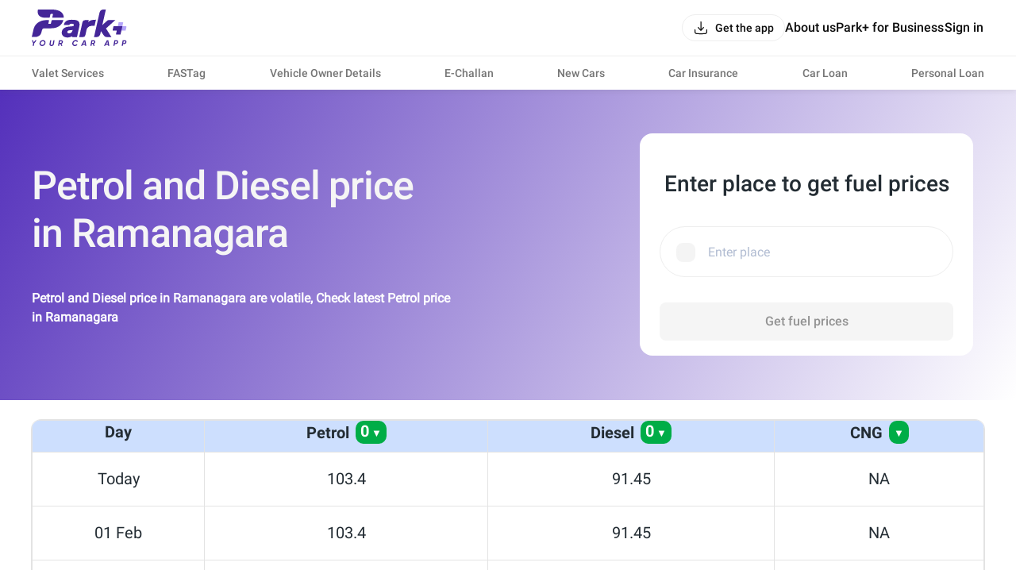

--- FILE ---
content_type: text/css; charset=UTF-8
request_url: https://parkplus.io/_next/static/css/a48d9ef2daec3616.css
body_size: 19508
content:
.DownloadAppBottomBanner_banner_wrapper__L3LY0{width:100%;height:140px;position:fixed;bottom:0;z-index:20;background-color:var(--interaction_100);padding:16px;color:#fff;display:-ms-flexbox;display:flex;-ms-flex-direction:column;flex-direction:column;-ms-flex-pack:justify;justify-content:space-between}@media(min-width:767px){.DownloadAppBottomBanner_banner_wrapper__L3LY0{display:none!important}}.DownloadAppBottomBanner_banner_wrapper__L3LY0 .DownloadAppBottomBanner_header__6_2Oz .DownloadAppBottomBanner_heading__316_C{font-size:20px;line-height:32px;font-family:RobotoMedium,sans-serif;font-weight:700}.DownloadAppBottomBanner_banner_wrapper__L3LY0 .DownloadAppBottomBanner_header__6_2Oz>h4{font-size:20px;line-height:32px;font-family:RobotoMedium,sans-serif}.DownloadAppBottomBanner_banner_wrapper__L3LY0 .DownloadAppBottomBanner_header__6_2Oz>p{font-family:RobotoNormal,sans-serif;font-size:16px;padding-right:10px;line-height:20px}.DownloadAppBottomBanner_banner_wrapper__L3LY0 .DownloadAppBottomBanner_button_div__AKDbf{display:-ms-flexbox;display:flex;-ms-flex-pack:justify;justify-content:space-between}.DownloadAppBottomBanner_banner_wrapper__L3LY0 .DownloadAppBottomBanner_button_div__AKDbf .DownloadAppBottomBanner_notNowButton__ZcD1v{height:100%}.DownloadAppBottomBanner_banner_wrapper__L3LY0 .DownloadAppBottomBanner_button_div__AKDbf .DownloadAppBottomBanner_notNowButton__ZcD1v button{border:1px solid #fff;background-color:var(--interaction_100)}.DownloadAppBottomBanner_banner_wrapper__L3LY0 .DownloadAppBottomBanner_button_div__AKDbf .DownloadAppBottomBanner_notNowButton__ZcD1v button p{font-size:16px;line-height:24px}.DownloadAppBottomBanner_banner_wrapper__L3LY0 .DownloadAppBottomBanner_button_div__AKDbf .DownloadAppBottomBanner_downloadButton__HmB0x{height:100%}.DownloadAppBottomBanner_banner_wrapper__L3LY0 .DownloadAppBottomBanner_button_div__AKDbf .DownloadAppBottomBanner_downloadButton__HmB0x button{border:1px solid var(--primitive_purple_800)}.DownloadAppBottomBanner_banner_wrapper__L3LY0 .DownloadAppBottomBanner_button_div__AKDbf .DownloadAppBottomBanner_downloadButton__HmB0x button p{color:#000;font-size:16px;line-height:24px}.Loader_loader__W0K9f{aspect-ratio:1;border-radius:50%;background:radial-gradient(farthest-side,var(--loader-color) 94%,rgba(0,0,0,0)) top/var(--loader-thickness) var(--loader-thickness) no-repeat,conic-gradient(rgba(0,0,0,0) 10%,var(--loader-color));-webkit-mask:radial-gradient(farthest-side,rgba(0,0,0,0) calc(100% - var(--loader-thickness)),#000 0);-webkit-animation:Loader_l13__6AMXG 1s linear infinite;animation:Loader_l13__6AMXG 1s linear infinite}@-webkit-keyframes Loader_l13__6AMXG{to{-webkit-transform:rotate(1turn);transform:rotate(1turn)}}@keyframes Loader_l13__6AMXG{to{-webkit-transform:rotate(1turn);transform:rotate(1turn)}}.Typography_display_1_medium__S9tZE{font-weight:500}.Typography_display_1_bold__PfhSV,.Typography_display_1_medium__S9tZE{font-size:5rem;line-height:5.125rem;letter-spacing:-.15rem;font-family:Inter,sans-serif;font-style:normal}.Typography_display_1_bold__PfhSV{font-weight:700}.Typography_display_2_medium__1jgg1{font-weight:500}.Typography_display_2_bold__xf_wq,.Typography_display_2_medium__1jgg1{font-size:4rem;line-height:4.375rem;letter-spacing:-.08rem;font-family:Inter,sans-serif;font-style:normal}.Typography_display_2_bold__xf_wq{font-weight:700}.Typography_title_1_medium__6vHnA{font-weight:500}.Typography_title_1_bold__tGA_d,.Typography_title_1_medium__6vHnA{font-size:2.5rem;line-height:2.625rem;letter-spacing:-.05rem;font-family:Inter,sans-serif;font-style:normal}.Typography_title_1_bold__tGA_d{font-weight:700}.Typography_title_1_extra_bold__eZ47E{font-size:2.5rem;line-height:2.625rem;letter-spacing:-.05rem;font-weight:800;font-family:Inter,sans-serif;font-style:normal}.Typography_title_2_medium__KFSeC{font-weight:500}.Typography_title_2_bold__b1WHJ,.Typography_title_2_medium__KFSeC{font-size:2rem;line-height:2.125rem;letter-spacing:-.04rem;font-family:Inter,sans-serif;font-style:normal}.Typography_title_2_bold__b1WHJ{font-weight:700}.Typography_title_2_extra_bold__bCjtl{font-size:2rem;line-height:2.125rem;letter-spacing:-.04rem;font-weight:800;font-family:Inter,sans-serif;font-style:normal}.Typography_h_1_medium__S_Yl0{font-weight:500}.Typography_h_1_bold__ZjcGe,.Typography_h_1_medium__S_Yl0{font-size:1.75rem;line-height:2rem;letter-spacing:-.035rem;font-family:Inter,sans-serif;font-style:normal}.Typography_h_1_bold__ZjcGe{font-weight:700}.Typography_h_1_extra_bold__msFaB{font-size:1.75rem;line-height:2rem;letter-spacing:-.035rem;font-weight:800;font-family:Inter,sans-serif;font-style:normal}.Typography_h_2_medium__7nwQE{font-weight:500}.Typography_h_2_bold__KLPlm,.Typography_h_2_medium__7nwQE{font-size:1.625rem;line-height:1.875rem;letter-spacing:-.01625rem;font-family:Inter,sans-serif;font-style:normal}.Typography_h_2_bold__KLPlm{font-weight:700}.Typography_h_2_extra_bold__jPsKC{font-size:1.625rem;line-height:1.875rem;letter-spacing:-.01625rem;font-weight:800;font-family:Inter,sans-serif;font-style:normal}.Typography_h_3_medium__3FnJq{font-weight:500}.Typography_h_3_bold__GfXQz,.Typography_h_3_medium__3FnJq{font-size:1.5rem;line-height:1.75rem;letter-spacing:-.015rem;font-family:Inter,sans-serif;font-style:normal}.Typography_h_3_bold__GfXQz{font-weight:700}.Typography_h_3_extra_bold__rd7Py{font-size:1.5rem;line-height:1.75rem;letter-spacing:-.015rem;font-weight:800;font-family:Inter,sans-serif;font-style:normal}.Typography_h_4_medium__EKXEA{font-weight:500}.Typography_h_4_bold__zebUK,.Typography_h_4_medium__EKXEA{font-size:1.25rem;line-height:1.5rem;letter-spacing:-.0125rem;font-family:Inter,sans-serif;font-style:normal}.Typography_h_4_bold__zebUK{font-weight:700}.Typography_h_4_extra_bold__36DuW{font-size:1.25rem;line-height:1.5rem;letter-spacing:-.0125rem;font-weight:800;font-family:Inter,sans-serif;font-style:normal}.Typography_body_1_regular__9CzQ7{font-weight:400}.Typography_body_1_medium__dMdUb,.Typography_body_1_regular__9CzQ7{font-size:1.125rem;line-height:1.5rem;letter-spacing:0;font-family:Inter,sans-serif;font-style:normal}.Typography_body_1_medium__dMdUb{font-weight:500}.Typography_body_2_regular__OflJf{font-weight:400}.Typography_body_2_medium__CLrvq,.Typography_body_2_regular__OflJf{font-size:1rem;line-height:1.375rem;letter-spacing:0;font-family:Inter,sans-serif;font-style:normal}.Typography_body_2_medium__CLrvq{font-weight:500}.Typography_body_3_regular__jPlE6{font-weight:400}.Typography_body_3_medium__a_JTq,.Typography_body_3_regular__jPlE6{font-size:.875rem;line-height:1.25rem;letter-spacing:0;font-family:Inter,sans-serif;font-style:normal}.Typography_body_3_medium__a_JTq{font-weight:500}.Typography_body_4_regular__zVOKF{font-weight:400}.Typography_body_4_medium__CloET,.Typography_body_4_regular__zVOKF{font-size:.75rem;line-height:.875rem;letter-spacing:0;font-family:Inter,sans-serif;font-style:normal}.Typography_body_4_medium__CloET{font-weight:500}.Typography_label_1_regular__i4dmj{font-weight:400}.Typography_label_1_medium__kLThr,.Typography_label_1_regular__i4dmj{font-size:1.125rem;line-height:1.5rem;letter-spacing:-.01125rem;font-family:Inter,sans-serif;font-style:normal}.Typography_label_1_medium__kLThr{font-weight:500}.Typography_label_1_semi_bold__Xqz_5{font-weight:600}.Typography_label_1_bold__sVcAJ,.Typography_label_1_semi_bold__Xqz_5{font-size:1.125rem;line-height:1.5rem;letter-spacing:-.01125rem;font-family:Inter,sans-serif;font-style:normal}.Typography_label_1_bold__sVcAJ{font-weight:700}.Typography_label_2_regular__Cv7AN{font-weight:400}.Typography_label_2_medium__u0irL,.Typography_label_2_regular__Cv7AN{font-size:1rem;line-height:1.25rem;letter-spacing:-.01rem;font-family:Inter,sans-serif;font-style:normal}.Typography_label_2_medium__u0irL{font-weight:500}.Typography_label_2_semi_bold__RiGQS{font-weight:600}.Typography_label_2_bold__YQCX8,.Typography_label_2_semi_bold__RiGQS{font-size:1rem;line-height:1.25rem;letter-spacing:-.01rem;font-family:Inter,sans-serif;font-style:normal}.Typography_label_2_bold__YQCX8{font-weight:700}.Typography_label_3_regular__SX88G{font-weight:400}.Typography_label_3_medium__FXBij,.Typography_label_3_regular__SX88G{font-size:.875rem;line-height:1rem;letter-spacing:-.00875rem;font-family:Inter,sans-serif;font-style:normal}.Typography_label_3_medium__FXBij{font-weight:500}.Typography_label_3_semi_bold__f7RMj{font-weight:600}.Typography_label_3_bold__z2pxG,.Typography_label_3_semi_bold__f7RMj{font-size:.875rem;line-height:1rem;letter-spacing:-.00875rem;font-family:Inter,sans-serif;font-style:normal}.Typography_label_3_bold__z2pxG{font-weight:700}.Typography_label_4_regular__rcmtd{font-weight:400}.Typography_label_4_medium__IihoI,.Typography_label_4_regular__rcmtd{font-size:.75rem;line-height:.875rem;letter-spacing:-.0075rem;font-family:Inter,sans-serif;font-style:normal}.Typography_label_4_medium__IihoI{font-weight:500}.Typography_label_4_semi_bold__QvQyg{font-weight:600}.Typography_label_4_bold__eZpWG,.Typography_label_4_semi_bold__QvQyg{font-size:.75rem;line-height:.875rem;letter-spacing:-.0075rem;font-family:Inter,sans-serif;font-style:normal}.Typography_label_4_bold__eZpWG{font-weight:700}.Typography_tiny_medium__kTxY_{font-weight:500}.Typography_tiny_medium__kTxY_,.Typography_tiny_semi_bold__7jqg_{font-size:.625rem;line-height:.75rem;letter-spacing:0;font-family:Inter,sans-serif;font-style:normal}.Typography_tiny_semi_bold__7jqg_{font-weight:600}.Typography_tiny_bold__xlmAU{font-size:.625rem;line-height:.75rem;letter-spacing:0;font-weight:700;font-family:Inter,sans-serif;font-style:normal}.Typography_tiny_extended_medium__Ke_ih{font-weight:500}.Typography_tiny_extended_medium__Ke_ih,.Typography_tiny_extended_semi_bold__xGF2f{font-size:.625rem;line-height:.75rem;letter-spacing:.0625rem;font-family:Inter,sans-serif;font-style:normal}.Typography_tiny_extended_semi_bold__xGF2f{font-weight:600}.Typography_tiny_extended_bold__Fm6dA{font-size:.625rem;line-height:.75rem;letter-spacing:.0625rem;font-weight:700;font-family:Inter,sans-serif;font-style:normal}.Button_button__L6r9T{display:-ms-inline-flexbox;display:inline-flex;-ms-flex-align:center;align-items:center;-ms-flex-pack:center;justify-content:center;width:-webkit-fit-content;width:-moz-fit-content;width:fit-content;cursor:pointer;position:relative}.Button_button__L6r9T.Button_primary__elodn{border-color:var(--primitive_purple_800);background-color:var(--primitive_purple_800);color:var(--primitive_grey_0);border:0 solid var(--primitive_purple_800)}.Button_button__L6r9T.Button_primary__elodn .Button_label__ixK35{color:var(--primitive_grey_0)!important}.Button_button__L6r9T.Button_primary__elodn .Button_underline__ynKlH{text-decoration:underline;text-underline-offset:4px}.Button_button__L6r9T.Button_primary__elodn:active:not(.Button_disabled__kF7ey),.Button_button__L6r9T.Button_primary__elodn:hover:not(.Button_disabled__kF7ey){border-color:var(--primitive_purple_900);background-color:var(--primitive_purple_900);color:var(--primitive_grey_100)}.Button_button__L6r9T.Button_primary__elodn:active:not(.Button_disabled__kF7ey) svg,.Button_button__L6r9T.Button_primary__elodn:hover:not(.Button_disabled__kF7ey) svg{fill:var(--primitive_grey_100)}.Button_button__L6r9T.Button_primary__elodn:active:not(.Button_disabled__kF7ey) .Button_label__ixK35,.Button_button__L6r9T.Button_primary__elodn:hover:not(.Button_disabled__kF7ey) .Button_label__ixK35{color:var(--primitive_grey_100)!important}.Button_button__L6r9T.Button_primary__elodn.Button_disabled__kF7ey{background-color:var(--alpha_grey_200);border-color:rgba(0,0,0,0);cursor:not-allowed;pointer-events:none}.Button_button__L6r9T.Button_primary__elodn.Button_disabled__kF7ey .Button_label__ixK35{color:var(--alpha_grey_500)!important}.Button_button__L6r9T.Button_primary__elodn.Button_loading__3jJ67{pointer-events:none;border-color:var(--primitive_purple_900);background-color:var(--primitive_purple_900)}.Button_button__L6r9T.Button_primary__elodn.Button_fullWidth__ci50F{min-width:100%}.Button_button__L6r9T.Button_primary__elodn .Button_icon_wrapper__EnDBB{display:-ms-inline-flexbox;display:inline-flex;-ms-flex-align:center;align-items:center;margin:0 4px}.Button_button__L6r9T.Button_primary__elodn .Button_icon_wrapper__EnDBB>svg{fill:var(--primitive_grey_0)}.Button_button__L6r9T.Button_primary__elodn .Button_icon_wrapper__EnDBB:first-child{margin-left:0}.Button_button__L6r9T.Button_primary__elodn .Button_icon_wrapper__EnDBB:last-child{margin-right:0}.Button_button__L6r9T.Button_secondary_color__zF48c{border-color:var(--primitive_purple_800);background-color:var(--primitive_grey_0);color:var(--primitive_purple_800);border:1px solid var(--primitive_purple_800)}.Button_button__L6r9T.Button_secondary_color__zF48c .Button_label__ixK35{color:var(--primitive_purple_800)!important}.Button_button__L6r9T.Button_secondary_color__zF48c .Button_underline__ynKlH{text-decoration:underline;text-underline-offset:4px}.Button_button__L6r9T.Button_secondary_color__zF48c:active:not(.Button_disabled__kF7ey),.Button_button__L6r9T.Button_secondary_color__zF48c:hover:not(.Button_disabled__kF7ey){border-color:var(--primitive_grey_400);background-color:var(--primitive_grey_100);color:var(--primitive_purple_900)}.Button_button__L6r9T.Button_secondary_color__zF48c:active:not(.Button_disabled__kF7ey) svg,.Button_button__L6r9T.Button_secondary_color__zF48c:hover:not(.Button_disabled__kF7ey) svg{fill:var(--primitive_purple_900)}.Button_button__L6r9T.Button_secondary_color__zF48c:active:not(.Button_disabled__kF7ey) .Button_label__ixK35,.Button_button__L6r9T.Button_secondary_color__zF48c:hover:not(.Button_disabled__kF7ey) .Button_label__ixK35{color:var(--primitive_purple_900)!important}.Button_button__L6r9T.Button_secondary_color__zF48c.Button_disabled__kF7ey{background-color:var(--alpha_grey_200);border-color:var(--alpha_grey_400);cursor:not-allowed;pointer-events:none}.Button_button__L6r9T.Button_secondary_color__zF48c.Button_disabled__kF7ey .Button_label__ixK35{color:var(--alpha_grey_500)!important}.Button_button__L6r9T.Button_secondary_color__zF48c.Button_loading__3jJ67{pointer-events:none;border-color:var(--primitive_grey_400);background-color:var(--primitive_grey_100)}.Button_button__L6r9T.Button_secondary_color__zF48c.Button_fullWidth__ci50F{min-width:100%}.Button_button__L6r9T.Button_secondary_color__zF48c .Button_icon_wrapper__EnDBB{display:-ms-inline-flexbox;display:inline-flex;-ms-flex-align:center;align-items:center;margin:0 4px}.Button_button__L6r9T.Button_secondary_color__zF48c .Button_icon_wrapper__EnDBB>svg{fill:var(--primitive_purple_800)}.Button_button__L6r9T.Button_secondary_color__zF48c .Button_icon_wrapper__EnDBB:first-child{margin-left:0}.Button_button__L6r9T.Button_secondary_color__zF48c .Button_icon_wrapper__EnDBB:last-child{margin-right:0}.Button_button__L6r9T.Button_secondary_grey__GK7Dw{border-color:var(--alpha_grey_300);background-color:var(--primitive_grey_0);color:var(--primitive_grey_1000);border:1px solid var(--alpha_grey_300)}.Button_button__L6r9T.Button_secondary_grey__GK7Dw .Button_label__ixK35{color:var(--primitive_grey_1000)!important}.Button_button__L6r9T.Button_secondary_grey__GK7Dw .Button_underline__ynKlH{text-decoration:underline;text-underline-offset:4px}.Button_button__L6r9T.Button_secondary_grey__GK7Dw:active:not(.Button_disabled__kF7ey),.Button_button__L6r9T.Button_secondary_grey__GK7Dw:hover:not(.Button_disabled__kF7ey){border-color:var(--primitive_grey_400);background-color:var(--primitive_grey_100);color:var(--primitive_grey_1000)}.Button_button__L6r9T.Button_secondary_grey__GK7Dw:active:not(.Button_disabled__kF7ey) svg,.Button_button__L6r9T.Button_secondary_grey__GK7Dw:hover:not(.Button_disabled__kF7ey) svg{fill:var(--primitive_grey_1000)}.Button_button__L6r9T.Button_secondary_grey__GK7Dw:active:not(.Button_disabled__kF7ey) .Button_label__ixK35,.Button_button__L6r9T.Button_secondary_grey__GK7Dw:hover:not(.Button_disabled__kF7ey) .Button_label__ixK35{color:var(--primitive_grey_1000)!important}.Button_button__L6r9T.Button_secondary_grey__GK7Dw.Button_disabled__kF7ey{background-color:var(--alpha_grey_200);border-color:var(--alpha_grey_400);cursor:not-allowed;pointer-events:none}.Button_button__L6r9T.Button_secondary_grey__GK7Dw.Button_disabled__kF7ey .Button_label__ixK35{color:var(--alpha_grey_500)!important}.Button_button__L6r9T.Button_secondary_grey__GK7Dw.Button_loading__3jJ67{pointer-events:none;border-color:var(--primitive_grey_400);background-color:var(--primitive_grey_100)}.Button_button__L6r9T.Button_secondary_grey__GK7Dw.Button_fullWidth__ci50F{min-width:100%}.Button_button__L6r9T.Button_secondary_grey__GK7Dw .Button_icon_wrapper__EnDBB{display:-ms-inline-flexbox;display:inline-flex;-ms-flex-align:center;align-items:center;margin:0 4px}.Button_button__L6r9T.Button_secondary_grey__GK7Dw .Button_icon_wrapper__EnDBB>svg{fill:var(--primitive_grey_1000)}.Button_button__L6r9T.Button_secondary_grey__GK7Dw .Button_icon_wrapper__EnDBB:first-child{margin-left:0}.Button_button__L6r9T.Button_secondary_grey__GK7Dw .Button_icon_wrapper__EnDBB:last-child{margin-right:0}.Button_button__L6r9T.Button_tertiary__q1pcY{border-color:var(--primitive_purple_100);background-color:var(--primitive_purple_100);color:var(--primitive_purple_800);border:0 solid var(--primitive_purple_100)}.Button_button__L6r9T.Button_tertiary__q1pcY .Button_label__ixK35{color:var(--primitive_purple_800)!important}.Button_button__L6r9T.Button_tertiary__q1pcY .Button_underline__ynKlH{text-decoration:underline;text-underline-offset:4px}.Button_button__L6r9T.Button_tertiary__q1pcY:active:not(.Button_disabled__kF7ey),.Button_button__L6r9T.Button_tertiary__q1pcY:hover:not(.Button_disabled__kF7ey){border-color:var(--primitive_grey_400);background-color:var(--primitive_purple_200);color:var(--primitive_purple_900)}.Button_button__L6r9T.Button_tertiary__q1pcY:active:not(.Button_disabled__kF7ey) svg,.Button_button__L6r9T.Button_tertiary__q1pcY:hover:not(.Button_disabled__kF7ey) svg{fill:var(--primitive_purple_900)}.Button_button__L6r9T.Button_tertiary__q1pcY:active:not(.Button_disabled__kF7ey) .Button_label__ixK35,.Button_button__L6r9T.Button_tertiary__q1pcY:hover:not(.Button_disabled__kF7ey) .Button_label__ixK35{color:var(--primitive_purple_900)!important}.Button_button__L6r9T.Button_tertiary__q1pcY.Button_disabled__kF7ey{background-color:var(--alpha_grey_200);border-color:rgba(0,0,0,0);cursor:not-allowed;pointer-events:none}.Button_button__L6r9T.Button_tertiary__q1pcY.Button_disabled__kF7ey .Button_label__ixK35{color:var(--alpha_grey_500)!important}.Button_button__L6r9T.Button_tertiary__q1pcY.Button_loading__3jJ67{pointer-events:none;border-color:var(--primitive_grey_400);background-color:var(--primitive_purple_200)}.Button_button__L6r9T.Button_tertiary__q1pcY.Button_fullWidth__ci50F{min-width:100%}.Button_button__L6r9T.Button_tertiary__q1pcY .Button_icon_wrapper__EnDBB{display:-ms-inline-flexbox;display:inline-flex;-ms-flex-align:center;align-items:center;margin:0 4px}.Button_button__L6r9T.Button_tertiary__q1pcY .Button_icon_wrapper__EnDBB>svg{fill:var(--primitive_purple_800)}.Button_button__L6r9T.Button_tertiary__q1pcY .Button_icon_wrapper__EnDBB:first-child{margin-left:0}.Button_button__L6r9T.Button_tertiary__q1pcY .Button_icon_wrapper__EnDBB:last-child{margin-right:0}.Button_button__L6r9T.Button_positive__GhXj0{border-color:var(--primitive_grey_300);background-color:var(--primitive_grey_0);color:var(--primitive_green_700);border:1px solid var(--primitive_grey_300)}.Button_button__L6r9T.Button_positive__GhXj0 .Button_label__ixK35{color:var(--primitive_green_700)!important}.Button_button__L6r9T.Button_positive__GhXj0 .Button_underline__ynKlH{text-decoration:underline;text-underline-offset:4px}.Button_button__L6r9T.Button_positive__GhXj0:active:not(.Button_disabled__kF7ey),.Button_button__L6r9T.Button_positive__GhXj0:hover:not(.Button_disabled__kF7ey){border-color:var(--primitive_grey_400);background-color:var(--primitive_grey_100);color:var(--primitive_green_800)}.Button_button__L6r9T.Button_positive__GhXj0:active:not(.Button_disabled__kF7ey) svg,.Button_button__L6r9T.Button_positive__GhXj0:hover:not(.Button_disabled__kF7ey) svg{fill:var(--primitive_green_800)}.Button_button__L6r9T.Button_positive__GhXj0:active:not(.Button_disabled__kF7ey) .Button_label__ixK35,.Button_button__L6r9T.Button_positive__GhXj0:hover:not(.Button_disabled__kF7ey) .Button_label__ixK35{color:var(--primitive_green_800)!important}.Button_button__L6r9T.Button_positive__GhXj0.Button_disabled__kF7ey{background-color:var(--alpha_grey_200);border-color:rgba(0,0,0,0);cursor:not-allowed;pointer-events:none}.Button_button__L6r9T.Button_positive__GhXj0.Button_disabled__kF7ey .Button_label__ixK35{color:var(--alpha_grey_500)!important}.Button_button__L6r9T.Button_positive__GhXj0.Button_loading__3jJ67{pointer-events:none;border-color:var(--primitive_grey_400);background-color:var(--primitive_grey_100)}.Button_button__L6r9T.Button_positive__GhXj0.Button_fullWidth__ci50F{min-width:100%}.Button_button__L6r9T.Button_positive__GhXj0 .Button_icon_wrapper__EnDBB{display:-ms-inline-flexbox;display:inline-flex;-ms-flex-align:center;align-items:center;margin:0 4px}.Button_button__L6r9T.Button_positive__GhXj0 .Button_icon_wrapper__EnDBB>svg{fill:var(--primitive_green_700)}.Button_button__L6r9T.Button_positive__GhXj0 .Button_icon_wrapper__EnDBB:first-child{margin-left:0}.Button_button__L6r9T.Button_positive__GhXj0 .Button_icon_wrapper__EnDBB:last-child{margin-right:0}.Button_button__L6r9T.Button_negative__fRzDw{border-color:var(--primitive_grey_300);background-color:var(--primitive_grey_0);color:var(--primitive_red_700);border:1px solid var(--primitive_grey_300)}.Button_button__L6r9T.Button_negative__fRzDw .Button_label__ixK35{color:var(--primitive_red_700)!important}.Button_button__L6r9T.Button_negative__fRzDw .Button_underline__ynKlH{text-decoration:underline;text-underline-offset:4px}.Button_button__L6r9T.Button_negative__fRzDw:active:not(.Button_disabled__kF7ey),.Button_button__L6r9T.Button_negative__fRzDw:hover:not(.Button_disabled__kF7ey){border-color:var(--primitive_grey_400);background-color:var(--primitive_grey_100);color:var(--primitive_red_800)}.Button_button__L6r9T.Button_negative__fRzDw:active:not(.Button_disabled__kF7ey) svg,.Button_button__L6r9T.Button_negative__fRzDw:hover:not(.Button_disabled__kF7ey) svg{fill:var(--primitive_red_800)}.Button_button__L6r9T.Button_negative__fRzDw:active:not(.Button_disabled__kF7ey) .Button_label__ixK35,.Button_button__L6r9T.Button_negative__fRzDw:hover:not(.Button_disabled__kF7ey) .Button_label__ixK35{color:var(--primitive_red_800)!important}.Button_button__L6r9T.Button_negative__fRzDw.Button_disabled__kF7ey{background-color:var(--alpha_grey_200);border-color:rgba(0,0,0,0);cursor:not-allowed;pointer-events:none}.Button_button__L6r9T.Button_negative__fRzDw.Button_disabled__kF7ey .Button_label__ixK35{color:var(--alpha_grey_500)!important}.Button_button__L6r9T.Button_negative__fRzDw.Button_loading__3jJ67{pointer-events:none;border-color:var(--primitive_grey_400);background-color:var(--primitive_grey_100)}.Button_button__L6r9T.Button_negative__fRzDw.Button_fullWidth__ci50F{min-width:100%}.Button_button__L6r9T.Button_negative__fRzDw .Button_icon_wrapper__EnDBB{display:-ms-inline-flexbox;display:inline-flex;-ms-flex-align:center;align-items:center;margin:0 4px}.Button_button__L6r9T.Button_negative__fRzDw .Button_icon_wrapper__EnDBB>svg{fill:var(--primitive_red_700)}.Button_button__L6r9T.Button_negative__fRzDw .Button_icon_wrapper__EnDBB:first-child{margin-left:0}.Button_button__L6r9T.Button_negative__fRzDw .Button_icon_wrapper__EnDBB:last-child{margin-right:0}.Button_button__L6r9T.Button_ghost_color__cwLj6{background-color:rgba(0,0,0,0);color:var(--primitive_purple_800);border:0 solid rgba(0,0,0,0)}.Button_button__L6r9T.Button_ghost_color__cwLj6 .Button_label__ixK35{color:var(--primitive_purple_800)!important}.Button_button__L6r9T.Button_ghost_color__cwLj6 .Button_underline__ynKlH{text-decoration:underline;text-underline-offset:4px}.Button_button__L6r9T.Button_ghost_color__cwLj6:active:not(.Button_disabled__kF7ey),.Button_button__L6r9T.Button_ghost_color__cwLj6:hover:not(.Button_disabled__kF7ey){border-color:rgba(0,0,0,0);background-color:var(--primitive_grey_100);color:var(--primitive_purple_900)}.Button_button__L6r9T.Button_ghost_color__cwLj6:active:not(.Button_disabled__kF7ey) svg,.Button_button__L6r9T.Button_ghost_color__cwLj6:hover:not(.Button_disabled__kF7ey) svg{fill:var(--primitive_purple_900)}.Button_button__L6r9T.Button_ghost_color__cwLj6:active:not(.Button_disabled__kF7ey) .Button_label__ixK35,.Button_button__L6r9T.Button_ghost_color__cwLj6:hover:not(.Button_disabled__kF7ey) .Button_label__ixK35{color:var(--primitive_purple_900)!important}.Button_button__L6r9T.Button_ghost_color__cwLj6.Button_disabled__kF7ey{background-color:rgba(0,0,0,0);border-color:rgba(0,0,0,0);cursor:not-allowed;pointer-events:none}.Button_button__L6r9T.Button_ghost_color__cwLj6.Button_disabled__kF7ey .Button_label__ixK35{color:var(--alpha_grey_500)!important}.Button_button__L6r9T.Button_ghost_color__cwLj6.Button_loading__3jJ67{pointer-events:none;border-color:rgba(0,0,0,0);background-color:var(--primitive_grey_100)}.Button_button__L6r9T.Button_ghost_color__cwLj6.Button_fullWidth__ci50F{min-width:100%}.Button_button__L6r9T.Button_ghost_color__cwLj6 .Button_icon_wrapper__EnDBB{display:-ms-inline-flexbox;display:inline-flex;-ms-flex-align:center;align-items:center;margin:0 4px}.Button_button__L6r9T.Button_ghost_color__cwLj6 .Button_icon_wrapper__EnDBB>svg{fill:var(--primitive_purple_800)}.Button_button__L6r9T.Button_ghost_color__cwLj6 .Button_icon_wrapper__EnDBB:first-child{margin-left:0}.Button_button__L6r9T.Button_ghost_color__cwLj6 .Button_icon_wrapper__EnDBB:last-child{margin-right:0}.Button_button__L6r9T.Button_ghost_grey___h7_k{background-color:rgba(0,0,0,0);color:var(--primitive_grey_800);border:0 solid rgba(0,0,0,0)}.Button_button__L6r9T.Button_ghost_grey___h7_k .Button_label__ixK35{color:var(--primitive_grey_800)!important}.Button_button__L6r9T.Button_ghost_grey___h7_k .Button_underline__ynKlH{text-decoration:underline;text-underline-offset:4px}.Button_button__L6r9T.Button_ghost_grey___h7_k:active:not(.Button_disabled__kF7ey),.Button_button__L6r9T.Button_ghost_grey___h7_k:hover:not(.Button_disabled__kF7ey){border-color:rgba(0,0,0,0);background-color:var(--primitive_grey_100);color:var(--primitive_grey_900)}.Button_button__L6r9T.Button_ghost_grey___h7_k:active:not(.Button_disabled__kF7ey) svg,.Button_button__L6r9T.Button_ghost_grey___h7_k:hover:not(.Button_disabled__kF7ey) svg{fill:var(--primitive_grey_900)}.Button_button__L6r9T.Button_ghost_grey___h7_k:active:not(.Button_disabled__kF7ey) .Button_label__ixK35,.Button_button__L6r9T.Button_ghost_grey___h7_k:hover:not(.Button_disabled__kF7ey) .Button_label__ixK35{color:var(--primitive_grey_900)!important}.Button_button__L6r9T.Button_ghost_grey___h7_k.Button_disabled__kF7ey{background-color:rgba(0,0,0,0);border-color:rgba(0,0,0,0);cursor:not-allowed;pointer-events:none}.Button_button__L6r9T.Button_ghost_grey___h7_k.Button_disabled__kF7ey .Button_label__ixK35{color:var(--alpha_grey_500)!important}.Button_button__L6r9T.Button_ghost_grey___h7_k.Button_loading__3jJ67{pointer-events:none;border-color:rgba(0,0,0,0);background-color:var(--primitive_grey_100)}.Button_button__L6r9T.Button_ghost_grey___h7_k.Button_fullWidth__ci50F{min-width:100%}.Button_button__L6r9T.Button_ghost_grey___h7_k .Button_icon_wrapper__EnDBB{display:-ms-inline-flexbox;display:inline-flex;-ms-flex-align:center;align-items:center;margin:0 4px}.Button_button__L6r9T.Button_ghost_grey___h7_k .Button_icon_wrapper__EnDBB>svg{fill:var(--primitive_grey_800)}.Button_button__L6r9T.Button_ghost_grey___h7_k .Button_icon_wrapper__EnDBB:first-child{margin-left:0}.Button_button__L6r9T.Button_ghost_grey___h7_k .Button_icon_wrapper__EnDBB:last-child{margin-right:0}.Button_button__L6r9T.Button_ghost_black__9yGmS{background-color:rgba(0,0,0,0);color:var(--primitive_grey_1000);border:0 solid rgba(0,0,0,0)}.Button_button__L6r9T.Button_ghost_black__9yGmS .Button_label__ixK35{color:var(--primitive_grey_1000)!important}.Button_button__L6r9T.Button_ghost_black__9yGmS .Button_underline__ynKlH{text-decoration:underline;text-underline-offset:4px}.Button_button__L6r9T.Button_ghost_black__9yGmS:active:not(.Button_disabled__kF7ey),.Button_button__L6r9T.Button_ghost_black__9yGmS:hover:not(.Button_disabled__kF7ey){border-color:rgba(0,0,0,0);background-color:var(--primitive_grey_100);color:var(--primitive_grey_1000)}.Button_button__L6r9T.Button_ghost_black__9yGmS:active:not(.Button_disabled__kF7ey) svg,.Button_button__L6r9T.Button_ghost_black__9yGmS:hover:not(.Button_disabled__kF7ey) svg{fill:var(--primitive_grey_1000)}.Button_button__L6r9T.Button_ghost_black__9yGmS:active:not(.Button_disabled__kF7ey) .Button_label__ixK35,.Button_button__L6r9T.Button_ghost_black__9yGmS:hover:not(.Button_disabled__kF7ey) .Button_label__ixK35{color:var(--primitive_grey_1000)!important}.Button_button__L6r9T.Button_ghost_black__9yGmS.Button_disabled__kF7ey{background-color:rgba(0,0,0,0);border-color:rgba(0,0,0,0);cursor:not-allowed;pointer-events:none}.Button_button__L6r9T.Button_ghost_black__9yGmS.Button_disabled__kF7ey .Button_label__ixK35{color:var(--alpha_grey_500)!important}.Button_button__L6r9T.Button_ghost_black__9yGmS.Button_loading__3jJ67{pointer-events:none;border-color:rgba(0,0,0,0);background-color:var(--primitive_grey_100)}.Button_button__L6r9T.Button_ghost_black__9yGmS.Button_fullWidth__ci50F{min-width:100%}.Button_button__L6r9T.Button_ghost_black__9yGmS .Button_icon_wrapper__EnDBB{display:-ms-inline-flexbox;display:inline-flex;-ms-flex-align:center;align-items:center;margin:0 4px}.Button_button__L6r9T.Button_ghost_black__9yGmS .Button_icon_wrapper__EnDBB>svg{fill:var(--primitive_grey_1000)}.Button_button__L6r9T.Button_ghost_black__9yGmS .Button_icon_wrapper__EnDBB:first-child{margin-left:0}.Button_button__L6r9T.Button_ghost_black__9yGmS .Button_icon_wrapper__EnDBB:last-child{margin-right:0}.Button_button__L6r9T.Button_link_color__3P_3v{background-color:rgba(0,0,0,0);color:var(--primitive_purple_800);border:0 solid rgba(0,0,0,0)}.Button_button__L6r9T.Button_link_color__3P_3v .Button_label__ixK35{color:var(--primitive_purple_800)!important}.Button_button__L6r9T.Button_link_color__3P_3v .Button_underline__ynKlH{text-decoration:underline;text-underline-offset:4px}.Button_button__L6r9T.Button_link_color__3P_3v:active:not(.Button_disabled__kF7ey),.Button_button__L6r9T.Button_link_color__3P_3v:hover:not(.Button_disabled__kF7ey){border-color:rgba(0,0,0,0);background-color:rgba(0,0,0,0);color:var(--primitive_purple_900)}.Button_button__L6r9T.Button_link_color__3P_3v:active:not(.Button_disabled__kF7ey) svg,.Button_button__L6r9T.Button_link_color__3P_3v:hover:not(.Button_disabled__kF7ey) svg{fill:var(--primitive_purple_900)}.Button_button__L6r9T.Button_link_color__3P_3v:active:not(.Button_disabled__kF7ey) .Button_label__ixK35,.Button_button__L6r9T.Button_link_color__3P_3v:hover:not(.Button_disabled__kF7ey) .Button_label__ixK35{color:var(--primitive_purple_900)!important}.Button_button__L6r9T.Button_link_color__3P_3v.Button_disabled__kF7ey{background-color:rgba(0,0,0,0);border-color:rgba(0,0,0,0);cursor:not-allowed;pointer-events:none}.Button_button__L6r9T.Button_link_color__3P_3v.Button_disabled__kF7ey .Button_label__ixK35{color:var(--alpha_grey_500)!important}.Button_button__L6r9T.Button_link_color__3P_3v.Button_loading__3jJ67{pointer-events:none;border-color:rgba(0,0,0,0);background-color:rgba(0,0,0,0)}.Button_button__L6r9T.Button_link_color__3P_3v.Button_fullWidth__ci50F{min-width:100%}.Button_button__L6r9T.Button_link_color__3P_3v .Button_icon_wrapper__EnDBB{display:-ms-inline-flexbox;display:inline-flex;-ms-flex-align:center;align-items:center;margin:0 4px}.Button_button__L6r9T.Button_link_color__3P_3v .Button_icon_wrapper__EnDBB>svg{fill:var(--primitive_purple_800)}.Button_button__L6r9T.Button_link_color__3P_3v .Button_icon_wrapper__EnDBB:first-child{margin-left:0}.Button_button__L6r9T.Button_link_color__3P_3v .Button_icon_wrapper__EnDBB:last-child{margin-right:0}.Button_button__L6r9T.Button_link_grey__JGhQd{background-color:rgba(0,0,0,0);color:var(--primitive_grey_800);border:0 solid rgba(0,0,0,0)}.Button_button__L6r9T.Button_link_grey__JGhQd .Button_label__ixK35{color:var(--primitive_grey_800)!important}.Button_button__L6r9T.Button_link_grey__JGhQd .Button_underline__ynKlH{text-decoration:underline;text-underline-offset:4px}.Button_button__L6r9T.Button_link_grey__JGhQd:active:not(.Button_disabled__kF7ey),.Button_button__L6r9T.Button_link_grey__JGhQd:hover:not(.Button_disabled__kF7ey){border-color:rgba(0,0,0,0);background-color:rgba(0,0,0,0);color:var(--primitive_grey_900)}.Button_button__L6r9T.Button_link_grey__JGhQd:active:not(.Button_disabled__kF7ey) svg,.Button_button__L6r9T.Button_link_grey__JGhQd:hover:not(.Button_disabled__kF7ey) svg{fill:var(--primitive_grey_900)}.Button_button__L6r9T.Button_link_grey__JGhQd:active:not(.Button_disabled__kF7ey) .Button_label__ixK35,.Button_button__L6r9T.Button_link_grey__JGhQd:hover:not(.Button_disabled__kF7ey) .Button_label__ixK35{color:var(--primitive_grey_900)!important}.Button_button__L6r9T.Button_link_grey__JGhQd.Button_disabled__kF7ey{background-color:rgba(0,0,0,0);border-color:rgba(0,0,0,0);cursor:not-allowed;pointer-events:none}.Button_button__L6r9T.Button_link_grey__JGhQd.Button_disabled__kF7ey .Button_label__ixK35{color:var(--alpha_grey_500)!important}.Button_button__L6r9T.Button_link_grey__JGhQd.Button_loading__3jJ67{pointer-events:none;border-color:rgba(0,0,0,0);background-color:rgba(0,0,0,0)}.Button_button__L6r9T.Button_link_grey__JGhQd.Button_fullWidth__ci50F{min-width:100%}.Button_button__L6r9T.Button_link_grey__JGhQd .Button_icon_wrapper__EnDBB{display:-ms-inline-flexbox;display:inline-flex;-ms-flex-align:center;align-items:center;margin:0 4px}.Button_button__L6r9T.Button_link_grey__JGhQd .Button_icon_wrapper__EnDBB>svg{fill:var(--primitive_grey_800)}.Button_button__L6r9T.Button_link_grey__JGhQd .Button_icon_wrapper__EnDBB:first-child{margin-left:0}.Button_button__L6r9T.Button_link_grey__JGhQd .Button_icon_wrapper__EnDBB:last-child{margin-right:0}.Button_button__L6r9T.Button_link_white__IquzJ{background-color:rgba(0,0,0,0);color:var(--primitive_grey_0);border:0 solid rgba(0,0,0,0)}.Button_button__L6r9T.Button_link_white__IquzJ .Button_label__ixK35{color:var(--primitive_grey_0)!important}.Button_button__L6r9T.Button_link_white__IquzJ .Button_underline__ynKlH{text-decoration:underline;text-underline-offset:4px}.Button_button__L6r9T.Button_link_white__IquzJ:active:not(.Button_disabled__kF7ey),.Button_button__L6r9T.Button_link_white__IquzJ:hover:not(.Button_disabled__kF7ey){border-color:rgba(0,0,0,0);background-color:rgba(0,0,0,0);color:var(--primitive_grey_100)}.Button_button__L6r9T.Button_link_white__IquzJ:active:not(.Button_disabled__kF7ey) svg,.Button_button__L6r9T.Button_link_white__IquzJ:hover:not(.Button_disabled__kF7ey) svg{fill:var(--primitive_grey_100)}.Button_button__L6r9T.Button_link_white__IquzJ:active:not(.Button_disabled__kF7ey) .Button_label__ixK35,.Button_button__L6r9T.Button_link_white__IquzJ:hover:not(.Button_disabled__kF7ey) .Button_label__ixK35{color:var(--primitive_grey_100)!important}.Button_button__L6r9T.Button_link_white__IquzJ.Button_disabled__kF7ey{background-color:rgba(0,0,0,0);border-color:var(--alpha_white_400);cursor:not-allowed;pointer-events:none}.Button_button__L6r9T.Button_link_white__IquzJ.Button_disabled__kF7ey .Button_label__ixK35{color:var(--alpha_white_300)!important}.Button_button__L6r9T.Button_link_white__IquzJ.Button_loading__3jJ67{pointer-events:none;border-color:rgba(0,0,0,0);background-color:rgba(0,0,0,0)}.Button_button__L6r9T.Button_link_white__IquzJ.Button_fullWidth__ci50F{min-width:100%}.Button_button__L6r9T.Button_link_white__IquzJ .Button_icon_wrapper__EnDBB{display:-ms-inline-flexbox;display:inline-flex;-ms-flex-align:center;align-items:center;margin:0 4px}.Button_button__L6r9T.Button_link_white__IquzJ .Button_icon_wrapper__EnDBB>svg{fill:var(--primitive_grey_0)}.Button_button__L6r9T.Button_link_white__IquzJ .Button_icon_wrapper__EnDBB:first-child{margin-left:0}.Button_button__L6r9T.Button_link_white__IquzJ .Button_icon_wrapper__EnDBB:last-child{margin-right:0}.Button_button__L6r9T.Button_link_positive__UZ1UW{background-color:rgba(0,0,0,0);color:var(--primitive_green_700);border:0 solid rgba(0,0,0,0)}.Button_button__L6r9T.Button_link_positive__UZ1UW .Button_label__ixK35{color:var(--primitive_green_700)!important}.Button_button__L6r9T.Button_link_positive__UZ1UW .Button_underline__ynKlH{text-decoration:underline;text-underline-offset:4px}.Button_button__L6r9T.Button_link_positive__UZ1UW:active:not(.Button_disabled__kF7ey),.Button_button__L6r9T.Button_link_positive__UZ1UW:hover:not(.Button_disabled__kF7ey){border-color:rgba(0,0,0,0);background-color:rgba(0,0,0,0);color:var(--primitive_green_800)}.Button_button__L6r9T.Button_link_positive__UZ1UW:active:not(.Button_disabled__kF7ey) svg,.Button_button__L6r9T.Button_link_positive__UZ1UW:hover:not(.Button_disabled__kF7ey) svg{fill:var(--primitive_green_800)}.Button_button__L6r9T.Button_link_positive__UZ1UW:active:not(.Button_disabled__kF7ey) .Button_label__ixK35,.Button_button__L6r9T.Button_link_positive__UZ1UW:hover:not(.Button_disabled__kF7ey) .Button_label__ixK35{color:var(--primitive_green_800)!important}.Button_button__L6r9T.Button_link_positive__UZ1UW.Button_disabled__kF7ey{background-color:rgba(0,0,0,0);border-color:rgba(0,0,0,0);cursor:not-allowed;pointer-events:none}.Button_button__L6r9T.Button_link_positive__UZ1UW.Button_disabled__kF7ey .Button_label__ixK35{color:var(--alpha_grey_500)!important}.Button_button__L6r9T.Button_link_positive__UZ1UW.Button_loading__3jJ67{pointer-events:none;border-color:rgba(0,0,0,0);background-color:rgba(0,0,0,0)}.Button_button__L6r9T.Button_link_positive__UZ1UW.Button_fullWidth__ci50F{min-width:100%}.Button_button__L6r9T.Button_link_positive__UZ1UW .Button_icon_wrapper__EnDBB{display:-ms-inline-flexbox;display:inline-flex;-ms-flex-align:center;align-items:center;margin:0 4px}.Button_button__L6r9T.Button_link_positive__UZ1UW .Button_icon_wrapper__EnDBB>svg{fill:var(--primitive_green_700)}.Button_button__L6r9T.Button_link_positive__UZ1UW .Button_icon_wrapper__EnDBB:first-child{margin-left:0}.Button_button__L6r9T.Button_link_positive__UZ1UW .Button_icon_wrapper__EnDBB:last-child{margin-right:0}.Button_button__L6r9T.Button_link_negative__btivc{background-color:rgba(0,0,0,0);color:var(--primitive_red_700);border:0 solid rgba(0,0,0,0)}.Button_button__L6r9T.Button_link_negative__btivc .Button_label__ixK35{color:var(--primitive_red_700)!important}.Button_button__L6r9T.Button_link_negative__btivc .Button_underline__ynKlH{text-decoration:underline;text-underline-offset:4px}.Button_button__L6r9T.Button_link_negative__btivc:active:not(.Button_disabled__kF7ey),.Button_button__L6r9T.Button_link_negative__btivc:hover:not(.Button_disabled__kF7ey){border-color:rgba(0,0,0,0);background-color:rgba(0,0,0,0);color:var(--primitive_red_800)}.Button_button__L6r9T.Button_link_negative__btivc:active:not(.Button_disabled__kF7ey) svg,.Button_button__L6r9T.Button_link_negative__btivc:hover:not(.Button_disabled__kF7ey) svg{fill:var(--primitive_red_800)}.Button_button__L6r9T.Button_link_negative__btivc:active:not(.Button_disabled__kF7ey) .Button_label__ixK35,.Button_button__L6r9T.Button_link_negative__btivc:hover:not(.Button_disabled__kF7ey) .Button_label__ixK35{color:var(--primitive_red_800)!important}.Button_button__L6r9T.Button_link_negative__btivc.Button_disabled__kF7ey{background-color:rgba(0,0,0,0);border-color:rgba(0,0,0,0);cursor:not-allowed;pointer-events:none}.Button_button__L6r9T.Button_link_negative__btivc.Button_disabled__kF7ey .Button_label__ixK35{color:var(--alpha_grey_500)!important}.Button_button__L6r9T.Button_link_negative__btivc.Button_loading__3jJ67{pointer-events:none;border-color:rgba(0,0,0,0);background-color:rgba(0,0,0,0)}.Button_button__L6r9T.Button_link_negative__btivc.Button_fullWidth__ci50F{min-width:100%}.Button_button__L6r9T.Button_link_negative__btivc .Button_icon_wrapper__EnDBB{display:-ms-inline-flexbox;display:inline-flex;-ms-flex-align:center;align-items:center;margin:0 4px}.Button_button__L6r9T.Button_link_negative__btivc .Button_icon_wrapper__EnDBB>svg{fill:var(--primitive_red_700)}.Button_button__L6r9T.Button_link_negative__btivc .Button_icon_wrapper__EnDBB:first-child{margin-left:0}.Button_button__L6r9T.Button_link_negative__btivc .Button_icon_wrapper__EnDBB:last-child{margin-right:0}.Button_button__L6r9T.Button_link_black__fiRi4{background-color:rgba(0,0,0,0);color:var(--primitive_grey_1000);border:0 solid rgba(0,0,0,0)}.Button_button__L6r9T.Button_link_black__fiRi4 .Button_label__ixK35{color:var(--primitive_grey_1000)!important}.Button_button__L6r9T.Button_link_black__fiRi4 .Button_underline__ynKlH{text-decoration:underline;text-underline-offset:4px}.Button_button__L6r9T.Button_link_black__fiRi4:active:not(.Button_disabled__kF7ey),.Button_button__L6r9T.Button_link_black__fiRi4:hover:not(.Button_disabled__kF7ey){border-color:rgba(0,0,0,0);background-color:rgba(0,0,0,0);color:var(--primitive_grey_1000)}.Button_button__L6r9T.Button_link_black__fiRi4:active:not(.Button_disabled__kF7ey) svg,.Button_button__L6r9T.Button_link_black__fiRi4:hover:not(.Button_disabled__kF7ey) svg{fill:var(--primitive_grey_1000)}.Button_button__L6r9T.Button_link_black__fiRi4:active:not(.Button_disabled__kF7ey) .Button_label__ixK35,.Button_button__L6r9T.Button_link_black__fiRi4:hover:not(.Button_disabled__kF7ey) .Button_label__ixK35{color:var(--primitive_grey_1000)!important}.Button_button__L6r9T.Button_link_black__fiRi4.Button_disabled__kF7ey{background-color:rgba(0,0,0,0);border-color:rgba(0,0,0,0);cursor:not-allowed;pointer-events:none}.Button_button__L6r9T.Button_link_black__fiRi4.Button_disabled__kF7ey .Button_label__ixK35{color:var(--alpha_grey_500)!important}.Button_button__L6r9T.Button_link_black__fiRi4.Button_loading__3jJ67{pointer-events:none;border-color:rgba(0,0,0,0);background-color:rgba(0,0,0,0)}.Button_button__L6r9T.Button_link_black__fiRi4.Button_fullWidth__ci50F{min-width:100%}.Button_button__L6r9T.Button_link_black__fiRi4 .Button_icon_wrapper__EnDBB{display:-ms-inline-flexbox;display:inline-flex;-ms-flex-align:center;align-items:center;margin:0 4px}.Button_button__L6r9T.Button_link_black__fiRi4 .Button_icon_wrapper__EnDBB>svg{fill:var(--primitive_grey_1000)}.Button_button__L6r9T.Button_link_black__fiRi4 .Button_icon_wrapper__EnDBB:first-child{margin-left:0}.Button_button__L6r9T.Button_link_black__fiRi4 .Button_icon_wrapper__EnDBB:last-child{margin-right:0}.Button_button__L6r9T.Button_tiny__7NJ9X{border-radius:8px;padding:6px 10px;gap:4px}.Button_button__L6r9T.Button_tiny__7NJ9X.Button_icon_wrapper__EnDBB{height:14px;width:14px}.Button_button__L6r9T.Button_tiny__7NJ9X.Button_loader__6lrGX{width:40px;height:40px}.Button_button__L6r9T.Button_small__l8oti{border-radius:8px;padding:10px 14px;gap:4px}.Button_button__L6r9T.Button_small__l8oti.Button_icon_wrapper__EnDBB{height:16px;width:16px}.Button_button__L6r9T.Button_small__l8oti.Button_loader__6lrGX{width:40px;height:40px}.Button_button__L6r9T.Button_medium__xdJgD{border-radius:10px;padding:14px 24px;gap:6px}.Button_button__L6r9T.Button_medium__xdJgD.Button_icon_wrapper__EnDBB{height:20px;width:20px}.Button_button__L6r9T.Button_medium__xdJgD.Button_loader__6lrGX{width:40px;height:40px}.Button_button__L6r9T.Button_large__Ax27N{border-radius:12px;padding:16px 24px;gap:8px}.Button_button__L6r9T.Button_large__Ax27N.Button_icon_wrapper__EnDBB{height:24px;width:24px}.Button_button__L6r9T.Button_large__Ax27N.Button_loader__6lrGX{width:40px;height:40px}.Button_button__L6r9T.Button_link_black__fiRi4,.Button_button__L6r9T.Button_link_color__3P_3v,.Button_button__L6r9T.Button_link_grey__JGhQd,.Button_button__L6r9T.Button_link_negative__btivc,.Button_button__L6r9T.Button_link_positive__UZ1UW,.Button_button__L6r9T.Button_link_white__IquzJ{padding:0}.image_viewer{background-color:#fff}.image_viewer>.close_btn{position:absolute;top:10px;right:10px;z-index:5}.image_viewer>.close_btn button{background-color:#f0f0f1}.image_viewer>.slider_wrapper{width:100%;height:100%}.image_viewer>.slider_wrapper .image_item{text-align:center;display:block;width:100%;height:100%;overflow:hidden}.image_viewer>.slider_wrapper .image_item>div{background-position:50%;background-size:contain;width:100%;height:100%;background-repeat:no-repeat}.image_viewer::-webkit-scrollbar{display:none}.image_viewer .image_view_slider{width:100%;height:100%;position:relative}.image_viewer .image_view_slider .slick-arrow{position:absolute;bottom:50%;z-index:5;font-family:linearlnr,serif!important;padding:5px 1px;visibility:hidden;font-size:20px}.image_viewer .image_view_slider .slick-prev{left:10px}.image_viewer .image_view_slider .slick-prev:before{visibility:visible;content:"";background-color:hsla(0,0%,100%,.7);padding:5px;border-radius:32px}.image_viewer .image_view_slider .slick-next{right:10px;content:""}.image_viewer .image_view_slider .slick-next:after{visibility:visible;content:"";background-color:hsla(0,0%,100%,.7);padding:5px;border-radius:32px}.image_viewer .image_view_slider .slick-disabled:before{visibility:hidden!important}.image_viewer .image_view_slider .slick-disabled:after{visibility:hidden!important}.image_viewer .image_view_slider .slick-list{overflow:visible;padding:0!important;width:100%;height:100%}.image_viewer .image_view_slider .slick-list .slick-track{height:100%}.image_viewer .image_view_slider .slick-list .slick-track .slick-slide>div{width:100%;height:100%}.image_viewer .image_view_slider .slick-dots{position:absolute;bottom:20px;width:100%}html.light{--primitive_purple_50:#f8f6ff;--primitive_purple_100:#eee9fe;--primitive_purple_200:#d3c9fb;--primitive_purple_300:#b5a5fa;--primitive_purple_400:#a696fe;--primitive_purple_500:#8167ff;--primitive_purple_600:#745df4;--primitive_purple_700:#6545e5;--primitive_purple_800:#5e33d9;--primitive_purple_900:#5430bb;--primitive_purple_1000:#442698;--primitive_purple_1100:#3a2578;--primitive_blue_50:#eff7ff;--primitive_blue_100:#e1efff;--primitive_blue_200:#bbdaff;--primitive_blue_300:#96c6ff;--primitive_blue_400:#71b2ff;--primitive_blue_500:#2a8dff;--primitive_blue_600:#0076ff;--primitive_blue_700:#0057ff;--primitive_blue_800:#1155cb;--primitive_blue_900:#0937a5;--primitive_blue_1000:#002888;--primitive_emerald_50:#e8fcfa;--primitive_emerald_100:#cdfdfa;--primitive_emerald_200:#9ee9e4;--primitive_emerald_300:#7ad9d3;--primitive_emerald_400:#5dbfb9;--primitive_emerald_500:#41a69e;--primitive_emerald_600:#2f8e88;--primitive_emerald_700:#1f7a74;--primitive_emerald_800:#13645f;--primitive_emerald_900:#0a4f4a;--primitive_emerald_1000:#033d38;--primitive_green_50:#f0fdf1;--primitive_green_100:#e5f6e6;--primitive_green_200:#c2e8c2;--primitive_green_300:#99d99a;--primitive_green_400:#6ccb70;--primitive_green_500:#42bd4c;--primitive_green_600:#05af25;--primitive_green_700:#02a31e;--primitive_green_800:#008200;--primitive_green_900:#006300;--primitive_green_1000:#004200;--primitive_orange_50:#fff7ed;--primitive_orange_100:#ffedd5;--primitive_orange_200:#fed7aa;--primitive_orange_300:#fdba74;--primitive_orange_400:#ff9741;--primitive_orange_500:#ff722c;--primitive_orange_600:#f36302;--primitive_orange_700:#e04e00;--primitive_orange_800:#b93d14;--primitive_orange_900:#973414;--primitive_orange_1000:#712308;--primitive_yellow_50:#fffaeb;--primitive_yellow_100:#fff7db;--primitive_yellow_200:#ffecb3;--primitive_yellow_300:#ffe082;--primitive_yellow_400:#ffd44f;--primitive_yellow_500:#ffc928;--primitive_yellow_600:#ffb201;--primitive_yellow_700:#e69800;--primitive_yellow_800:#b47002;--primitive_yellow_900:#854d0e;--primitive_yellow_1000:#713f12;--primitive_red_50:#fff5f5;--primitive_red_100:#feebeb;--primitive_red_200:#fecaca;--primitive_red_300:#fca5a5;--primitive_red_400:#f38181;--primitive_red_500:#f06060;--primitive_red_600:#f43333;--primitive_red_700:#de1c1c;--primitive_red_800:#b22424;--primitive_red_900:#8c1717;--primitive_red_1000:#5a0c0c;--primitive_rosewood_50:#fff4f8;--primitive_rosewood_100:#fce9ef;--primitive_rosewood_200:#fcdfe8;--primitive_rosewood_300:#faccdc;--primitive_rosewood_400:#fe9fbd;--primitive_rosewood_500:#fb73a0;--primitive_rosewood_600:#f7306f;--primitive_rosewood_700:#e01854;--primitive_rosewood_800:#c30a42;--primitive_rosewood_900:#a30434;--primitive_rosewood_1000:#800026;--primitive_grey_0:#ffffff;--primitive_grey_50:#fcfcfc;--primitive_grey_100:#fafafa;--primitive_grey_200:#f5f5f5;--primitive_grey_300:#eeeeee;--primitive_grey_400:#dedede;--primitive_grey_500:#c4c4c4;--primitive_grey_600:#939393;--primitive_grey_700:#757575;--primitive_grey_800:#616161;--primitive_grey_900:#424242;--primitive_grey_1000:#212121;--primitive_grey_1100:#0e0e0e;--alpha_white_50:#ffffff20;--alpha_white_100:#ffffff42;--alpha_white_200:#ffffff61;--alpha_white_300:#ffffff75;--alpha_white_400:#ffffff93;--alpha_white_500:#ffffffc4;--alpha_white_600:#ffffffde;--alpha_white_700:#ffffffed;--alpha_white_800:#fffffff5;--alpha_white_900:#fffffffa;--alpha_white_1000:#fffffffc;--alpha_grey_50:#0e0e0e03;--alpha_grey_100:#0e0e0e05;--alpha_grey_200:#0e0e0e0a;--alpha_grey_300:#0e0e0e12;--alpha_grey_400:#0e0e0e24;--alpha_grey_500:#0e0e0e3f;--alpha_grey_600:#0e0e0e72;--alpha_grey_700:#0e0e0e92;--alpha_grey_800:#0e0e0ea7;--alpha_grey_900:#0e0e0ec8;--alpha_grey_1000:#0e0e0eeb}.cmn_dark,html.dark{--primitive_purple_50:#f8f6ff;--primitive_purple_100:#eee9fe;--primitive_purple_200:#d3c9fb;--primitive_purple_300:#b5a5fa;--primitive_purple_400:#a696fe;--primitive_purple_500:#8167ff;--primitive_purple_600:#745df4;--primitive_purple_700:#6545e5;--primitive_purple_800:#f8f6ff;--primitive_purple_900:#5430bb;--primitive_purple_1000:#442698;--primitive_purple_1100:#3a2578;--primitive_blue_50:#eff7ff;--primitive_blue_100:#e1efff;--primitive_blue_200:#bbdaff;--primitive_blue_300:#96c6ff;--primitive_blue_400:#71b2ff;--primitive_blue_500:#2a8dff;--primitive_blue_600:#0076ff;--primitive_blue_700:#0057ff;--primitive_blue_800:#1155cb;--primitive_blue_900:#0937a5;--primitive_blue_1000:#002888;--primitive_emerald_50:#e8fcfa;--primitive_emerald_100:#cdfdfa;--primitive_emerald_200:#9ee9e4;--primitive_emerald_300:#7ad9d3;--primitive_emerald_400:#5dbfb9;--primitive_emerald_500:#41a69e;--primitive_emerald_600:#2f8e88;--primitive_emerald_700:#1f7a74;--primitive_emerald_800:#13645f;--primitive_emerald_900:#0a4f4a;--primitive_emerald_1000:#033d38;--primitive_green_50:#f0fdf1;--primitive_green_100:#e5f6e6;--primitive_green_200:#c2e8c2;--primitive_green_300:#99d99a;--primitive_green_400:#6ccb70;--primitive_green_500:#42bd4c;--primitive_green_600:#05af25;--primitive_green_700:#02a31e;--primitive_green_800:#008200;--primitive_green_900:#006300;--primitive_green_1000:#004200;--primitive_orange_50:#fff7ed;--primitive_orange_100:#ffedd5;--primitive_orange_200:#fed7aa;--primitive_orange_300:#fdba74;--primitive_orange_400:#ff9741;--primitive_orange_500:#ff722c;--primitive_orange_600:#f36302;--primitive_orange_700:#e04e00;--primitive_orange_800:#b93d14;--primitive_orange_900:#973414;--primitive_orange_1000:#712308;--primitive_yellow_50:#fffaeb;--primitive_yellow_100:#fff7db;--primitive_yellow_200:#ffecb3;--primitive_yellow_300:#ffe082;--primitive_yellow_400:#ffd44f;--primitive_yellow_500:#ffc928;--primitive_yellow_600:#ffb201;--primitive_yellow_700:#e69800;--primitive_yellow_800:#b47002;--primitive_yellow_900:#854d0e;--primitive_yellow_1000:#713f12;--primitive_red_50:#fff5f5;--primitive_red_100:#feebeb;--primitive_red_200:#fecaca;--primitive_red_300:#fca5a5;--primitive_red_400:#f38181;--primitive_red_500:#f06060;--primitive_red_600:#f43333;--primitive_red_700:#de1c1c;--primitive_red_800:#b22424;--primitive_red_900:#8c1717;--primitive_red_1000:#5a0c0c;--primitive_rosewood_50:#fff4f8;--primitive_rosewood_100:#fce9ef;--primitive_rosewood_200:#fcdfe8;--primitive_rosewood_300:#faccdc;--primitive_rosewood_400:#fe9fbd;--primitive_rosewood_500:#fb73a0;--primitive_rosewood_600:#f7306f;--primitive_rosewood_700:#e01854;--primitive_rosewood_800:#c30a42;--primitive_rosewood_900:#a30434;--primitive_rosewood_1000:#800026;--primitive_grey_0:#FFFFFF1A;--primitive_grey_50:#212121;--primitive_grey_100:#424242;--primitive_grey_200:#616161;--primitive_grey_300:#FFFFFF25;--primitive_grey_400:#939393;--primitive_grey_500:#c4c4c4;--primitive_grey_600:#616161;--primitive_grey_700:#eeeeee;--primitive_grey_800:#939393;--primitive_grey_900:#fafafa;--primitive_grey_1000:#ffffff;--primitive_grey_1100:#ffffff;--alpha_white_50:#fffffffc;--alpha_white_100:#fffffffa;--alpha_white_200:#fffffff5;--alpha_white_300:#FFFFFF35;--alpha_white_400:#ffffffde;--alpha_white_500:#ffffffc4;--alpha_white_600:#ffffff93;--alpha_white_700:#ffffff75;--alpha_white_800:#ffffff61;--alpha_white_900:#ffffff42;--alpha_white_1000:#ffffff20;--alpha_grey_50:#0e0e0eeb;--alpha_grey_100:#0e0e0ec8;--alpha_grey_200:#FFFFFF0D;--alpha_grey_300:#0e0e0e92;--alpha_grey_400:#0e0e0e72;--alpha_grey_500:#0e0e0e3f;--alpha_grey_600:#0e0e0e24;--alpha_grey_700:#0e0e0e12;--alpha_grey_800:#0e0e0e0a;--alpha_grey_900:#0e0e0e05;--alpha_grey_1000:#0e0e0e03}:export{utility_text_red_primary:var(--primitive_red_100);utility_text_red_secondary:var(--primitive_red_700);utility_text_red_tertiary:var(--primitive_red_1000);utility_text_green_primary:var(--primitive_green_100);utility_text_green_secondary:var(--primitive_green_700);utility_text_green_tertiary:var(--primitive_green_1000);utility_text_blue_primary:var(--primitive_blue_100);utility_text_blue_secondary:var(--primitive_blue_700);utility_text_blue_tertiary:var(--primitive_blue_1000);utility_text_yellow_primary:var(--primitive_yellow_100);utility_text_yellow_secondary:var(--primitive_yellow_700);utility_text_yellow_tertiary:var(--primitive_yellow_1000);utility_text_purple_primary:var(--primitive_purple_100);utility_text_purple_secondary:var(--primitive_purple_700);utility_text_purple_tertiary:var(--primitive_purple_1100);utility_text_orange_primary:var(--primitive_orange_100);utility_text_orange_secondary:var(--primitive_orange_700);utility_text_orange_tertiary:var(--primitive_orange_1000);utility_text_rosewood_primary:var(--primitive_rosewood_100);utility_text_rosewood_secondary:var(--primitive_rosewood_700);utility_text_rosewood_tertiary:var(--primitive_rosewood_1000);utility_text_emerald_primary:var(--primitive_emerald_100);utility_text_emerald_secondary:var(--primitive_emerald_700);utility_text_emerald_tertiary:var(--primitive_emerald_1000);utility_text_grey_alpha_primary:var(--alpha_grey_100);utility_text_grey_alpha_secondary:var(--alpha_grey_700);utility_text_grey_alpha_tertiary:var(--alpha_grey_1000);utility_text_white_alpha_primary:var(--alpha_white_100);utility_text_white_alpha_secondary:var(--alpha_white_700);utility_text_white_alpha_tertiary:var(--alpha_white_1000);utility_icon_red_primary:var(--primitive_red_100);utility_icon_red_secondary:var(--primitive_red_700);utility_icon_red_tertiary:var(--primitive_red_1000);utility_icon_green_primary:var(--primitive_green_100);utility_icon_green_secondary:var(--primitive_green_700);utility_icon_green_tertiary:var(--primitive_green_1000);utility_icon_blue_primary:var(--primitive_blue_100);utility_icon_blue_secondary:var(--primitive_blue_700);utility_icon_blue_tertiary:var(--primitive_blue_1000);utility_icon_yellow_primary:var(--primitive_yellow_100);utility_icon_yellow_secondary:var(--primitive_yellow_700);utility_icon_yellow_tertiary:var(--primitive_yellow_1000);utility_icon_purple_primary:var(--primitive_purple_100);utility_icon_purple_secondary:var(--primitive_purple_700);utility_icon_purple_tertiary:var(--primitive_purple_1100);utility_icon_orange_primary:var(--primitive_orange_100);utility_icon_orange_secondary:var(--primitive_orange_700);utility_icon_orange_tertiary:var(--primitive_orange_1000);utility_icon_rosewood_primary:var(--primitive_rosewood_100);utility_icon_rosewood_secondary:var(--primitive_rosewood_700);utility_icon_rosewood_tertiary:var(--primitive_rosewood_1000);utility_icon_emerald_primary:var(--primitive_emerald_100);utility_icon_emerald_secondary:var(--primitive_emerald_700);utility_icon_emerald_tertiary:var(--primitive_emerald_1000);utility_icon_grey_alpha_primary:var(--alpha_grey_100);utility_icon_grey_alpha_secondary:var(--alpha_grey_700);utility_icon_grey_alpha_tertiary:var(--alpha_grey_1000);utility_icon_white_alpha_primary:var(--alpha_white_100);utility_icon_white_alpha_secondary:var(--alpha_white_700);utility_icon_white_alpha_tertiary:var(--alpha_white_1000);utility_bg_red_primary:var(--primitive_red_1000);utility_bg_red_secondary:var(--primitive_red_700);utility_bg_red_tertiary:var(--primitive_red_100);utility_bg_green_primary:var(--primitive_green_1000);utility_bg_green_secondary:var(--primitive_green_700);utility_bg_green_tertiary:var(--primitive_green_100);utility_bg_blue_primary:var(--primitive_blue_1000);utility_bg_blue_secondary:var(--primitive_blue_700);utility_bg_blue_tertiary:var(--primitive_blue_100);utility_bg_yellow_primary:var(--primitive_yellow_1000);utility_bg_yellow_secondary:var(--primitive_yellow_700);utility_bg_yellow_tertiary:var(--primitive_yellow_100);utility_bg_purple_primary:var(--primitive_purple_1100);utility_bg_purple_secondary:var(--primitive_purple_700);utility_bg_purple_tertiary:var(--primitive_purple_100);utility_bg_orange_primary:var(--primitive_orange_1000);utility_bg_orange_secondary:var(--primitive_orange_700);utility_bg_orange_tertiary:var(--primitive_orange_100);utility_bg_rosewood_primary:var(--primitive_rosewood_1000);utility_bg_rosewood_secondary:var(--primitive_rosewood_700);utility_bg_rosewood_tertiary:var(--primitive_rosewood_100);utility_bg_emerald_primary:var(--primitive_emerald_1000);utility_bg_emerald_secondary:var(--primitive_emerald_700);utility_bg_emerald_tertiary:var(--primitive_emerald_100);utility_bg_grey_alpha_primary:var(--alpha_grey_1000);utility_bg_grey_alpha_secondary:var(--alpha_grey_700);utility_bg_grey_alpha_tertiary:var(--alpha_grey_100);utility_bg_white_alpha_primary:var(--alpha_white_1000);utility_bg_white_alpha_secondary:var(--alpha_white_700);utility_bg_white_alpha_tertiary:var(--alpha_white_100);utility_border_red_primary:var(--primitive_red_200);utility_border_red_secondary:var(--primitive_red_700);utility_border_red_tertiary:var(--primitive_red_900);utility_border_green_primary:var(--primitive_green_200);utility_border_green_secondary:var(--primitive_green_700);utility_border_green_tertiary:var(--primitive_green_900);utility_border_blue_primary:var(--primitive_blue_200);utility_border_blue_secondary:var(--primitive_blue_700);utility_border_blue_tertiary:var(--primitive_blue_900);utility_border_yellow_primary:var(--primitive_yellow_200);utility_border_yellow_secondary:var(--primitive_yellow_700);utility_border_yellow_tertiary:var(--primitive_yellow_900);utility_border_purple_primary:var(--primitive_purple_200);utility_border_purple_secondary:var(--primitive_purple_700);utility_border_purple_tertiary:var(--primitive_purple_1000);utility_border_orange_primary:var(--primitive_orange_200);utility_border_orange_secondary:var(--primitive_orange_700);utility_border_orange_tertiary:var(--primitive_orange_900);utility_border_rosewood_primary:var(--primitive_rosewood_200);utility_border_rosewood_secondary:var(--primitive_rosewood_700);utility_border_rosewood_tertiary:var(--primitive_rosewood_900);utility_border_emerald_primary:var(--primitive_emerald_200);utility_border_emerald_secondary:var(--primitive_emerald_700);utility_border_emerald_tertiary:var(--primitive_emerald_900);utility_border_grey_alpha_primary:var(--alpha_grey_200);utility_border_grey_alpha_secondary:var(--alpha_grey_700);utility_border_grey_alpha_tertiary:var(--alpha_grey_900);utility_border_white_alpha_primary:var(--alpha_white_200);utility_border_white_alpha_secondary:var(--alpha_white_700);utility_border_white_alpha_tertiary:var(--alpha_white_900)}.repair_streak_slider .slick-dots{position:absolute!important;bottom:30px!important;display:-ms-flexbox!important;display:flex!important;left:16px!important;-ms-flex-pack:start!important;justify-content:flex-start!important;-ms-flex-align:start!important;align-items:flex-start!important;width:-webkit-fit-content!important;width:-moz-fit-content!important;width:fit-content!important;pointer-events:none}.repair_streak_slider .slick-dots>li{background-color:var(--primitive_purple_800)!important}.repair_streak_slider .slick-dots>li.slick-active{background-color:var(--primitive_grey_0)!important;width:24px!important;height:8px!important;border-radius:20px!important}.repair_servicing_slider .slick-dots{bottom:80px!important;display:-ms-flexbox!important;display:flex!important;position:absolute!important;width:-webkit-fit-content;width:-moz-fit-content;width:fit-content;-ms-flex-pack:center!important;justify-content:center!important}.repair_servicing_slider .slick-dots>li{height:8px!important;width:8px!important;margin:0 4px 0 0;background-color:rgba(0,0,0,0);border:1px solid var(--primitive_grey_0);-webkit-transition:height .1s,width .1s ease-in;transition:height .1s,width .1s ease-in}.repair_servicing_slider .slick-dots>li.slick-active{background-color:var(--primitive_grey_0)!important;width:8px!important;height:8px!important;border-radius:10px!important}.latest_launches_slider{border-radius:12px!important;overflow:hidden}.latest_launches_slider .slick-dots{bottom:16px!important}.latest_launches_slider .slick-dots>li{background-color:var(--alpha_grey_500)!important;-webkit-transition:all .3s ease;transition:all .3s ease}.latest_launches_slider .slick-dots>li.slick-active{background-color:var(--primitive_grey_0)!important;-webkit-transform:scale(1.2);-ms-transform:scale(1.2);transform:scale(1.2)}.new_cars_search_slider .slick-dots{position:absolute!important;bottom:3px!important;display:-ms-flexbox;display:flex;-ms-flex-align:center;align-items:center}.new_cars_search_slider .slick-dots>li{background-color:rgba(14,14,14,.25)!important}.new_cars_search_slider .slick-dots>li.slick-active{background-color:var(--primitive_grey_1100)!important;width:8px!important;height:8px!important}.bill_payments_header{overflow:hidden;position:relative}.bill_payments_header .slick-dots{position:absolute;bottom:10px!important}.bill_payments_header .slick-dots>li{background-color:var(--alpha_grey_500)!important;-webkit-transition:all .3s ease;transition:all .3s ease;width:6px!important;height:6px!important}.bill_payments_header .slick-dots>li.slick-active{background-color:var(--primitive_grey_1100)!important;-webkit-transform:scale(1.2);-ms-transform:scale(1.2);transform:scale(1.2);width:6px!important;height:6px!important}.challan_slider .slick-dots{position:absolute!important;left:0!important;max-width:50vw;background:rgba(0,0,0,0)!important;display:-ms-flexbox;display:flex;-ms-flex-pack:start!important;justify-content:flex-start!important;margin-left:12px!important}.challan_slider .slick-dots>li{width:7px!important;height:7px!important;background-color:var(--primitive_purple_300)!important}.challan_slider .slick-dots>li.slick-active{background-color:var(--primitive_grey_0)!important}.slick-dots li{background-color:var(--primitive_purple_100)}.slick-dots li.slick-active{background-color:var(--primitive_purple_800)}.slick_generic_slider.mcd_story_slider .slick-dots li.slick-active{background-color:var(--primitive_grey_0)!important}.slick_generic_slider.ucd_slider .slick-dots li{background:var(--primitive_grey_400)}.slick_generic_slider.ucd_slider .slick-dots li.slick-active{background-color:var(--primitive_grey_1000)!important}.slick_generic_slider.ucd_banner_slider .slick-dots li.slick-active{background-color:var(--primitive_purple_800)!important}.slick_generic_slider.store_slider .slick-dots li{background-color:var(--primitive_grey_400)!important}.slick_generic_slider.store_slider .slick-dots li.slick-active{background-color:var(--primitive_grey_1000)!important}.slick_generic_slider.ucd_spot_slider .slick-dots li.slick-active{background-color:var(--primitive_grey_0)!important}.slick_generic_slider.discover_slider .slick-dots li,.slick_generic_slider.discover_slider .slick-dots li.slick-active{background-color:var(--primitive_purple_800)!important}.slick_generic_slider.community_slider .slick-dots li{background-color:var(--primitive_grey_800)!important}.slick_generic_slider.community_slider .slick-dots li.slick-active{background-color:var(--primitive_grey_1000)!important}.slick_generic_slider.discover_quiz_slider .slick-dots li{background-color:var(--primitive_grey_0)!important}.slick_generic_slider.discover_quiz_slider .slick-dots li.slick-active{background-color:var(--primitive_grey_1000)!important}.slick_generic_slider.one_time_offer_slider .slick-dots li,.slick_generic_slider.one_time_offer_slider .slick-dots li.slick-active{background-color:var(--primitive_purple_800)!important}.slick_generic_slider.skoda_slider .slick-dots li{background-color:var(--primitive_grey_600)!important}.slick_generic_slider.skoda_slider .slick-dots li.slick-active{background-color:var(--primitive_grey_0)!important}.slick_generic_slider.tigor_slider .slick-dots li{background-color:var(--primitive_grey_400)}.slick_generic_slider.tigor_slider .slick-dots li.slick-active{background-color:var(--primitive_grey_1000)!important}.slick_generic_slider.hero_slider .slick-dots li{background-color:var(--primitive_grey_400)}.slick_generic_slider.hero_slider .slick-dots li.slick-active{background-color:var(--primitive_purple_800)}.challan_slider_vehicle_cards .slick-dots{overflow:scroll;left:0!important;margin:auto!important;display:-ms-flexbox!important;display:flex!important;-ms-flex-align:center!important;align-items:center!important;bottom:-10px!important}.challan_slider_vehicle_cards .slick-dots>li{background-color:rgba(14,14,14,.25)!important}.challan_slider_vehicle_cards .slick-dots>li.slick-active{background-color:var(--primitive_grey_1100)!important}.draft_bill_slider .slick-dots>li{background-color:var(--primitive_grey_400)!important}.draft_bill_slider .slick-dots>li.slick-active{background-color:var(--primitive_grey_1000)!important}.homepage_banner_slider .slick-dots>li{background-color:var(--primitive_grey_400)!important}.homepage_banner_slider .slick-dots>li.slick-active{background-color:var(--primitive_grey_1000)!important}.society_facts_slider .slick-dots>li{background-color:var(--primitive_grey_400)!important}.society_facts_slider .slick-dots>li.slick-active{background-color:var(--primitive_grey_1000)!important}.society_banner_slider .slick-dots>li{background-color:var(--primitive_grey_400)!important}.society_banner_slider .slick-dots>li.slick-active{background-color:var(--primitive_grey_1000)!important}.bbps_promo_slider .slick-dots>li{background-color:var(--primitive_grey_400)!important}.bbps_promo_slider .slick-dots>li.slick-active{background-color:var(--primitive_grey_1000)!important}.bbps_offers_slider .slick-dots>li,.servicing_dealer_offers .slick-dots>li{background-color:var(--primitive_grey_400)!important}.servicing_dealer_offers .slick-dots>li.slick-active{background-color:var(--primitive_grey_1000)!important}.test_drive_slider .slick-dots>li{background-color:var(--primitive_grey_400)!important}.test_drive_slider .slick-dots>li.slick-active{background-color:var(--primitive_grey_1000)!important}.car_loan_slider .slick-dots{background-color:var(--primitive_grey_300)!important}.car_loan_slider .slick-dots>li{background-color:var(--primitive_grey_500)!important}.car_loan_slider .slick-dots>li.slick-active{background-color:var(--primitive_grey_1000)!important}.store_sticker_slider .slick-dots>li{background-color:var(--primitive_grey_400)!important}.store_sticker_slider .slick-dots>li.slick-active{background-color:var(--primitive_grey_1000)!important}.servicing_calendar_slider .slick-dots>li{background-color:var(--primitive_grey_0)!important}.servicing_calendar_slider .slick-dots>li.slick-active{border:1px solid var(--primitive_grey_0)!important}.call_directory_slider .slick-dots>li{background-color:var(--primitive_grey_0)!important}.call_directory_slider .slick-dots>li.slick-active{background-color:var(--primitive_purple_800)!important}.servicing_offers .slick-dots>li{background-color:var(--primitive_grey_400)!important}.servicing_offers .slick-dots>li.slick-active{background-color:var(--primitive_purple_800)!important}.vehicle_data_slider .slick-dots>li{background-color:var(--primitive_grey_400)!important}.vehicle_data_slider .slick-dots>li.slick-active{background-color:var(--primitive_grey_1000)!important}.topdealsSlider .slick-dots>li{background-color:var(--primitive_grey_400)!important}.topdealsSlider .slick-dots>li.slick-active{background-color:var(--primitive_grey_0)!important}.promotionsSlider .slick-dots>li{background-color:var(--primitive_grey_400)!important}.promotionsSlider .slick-dots>li.slick-active{background-color:var(--primitive_grey_1000)!important}.car_owner_slider .slick-dots>li{background-color:var(--primitive_grey_400)!important}.car_owner_slider .slick-dots>li.slick-active{background-color:var(--primitive_grey_1000)!important}.bbps_homepage_slider .slick-dots>li{background-color:var(--primitive_grey_0)!important}.bbps_homepage_slider .slick-dots>li.slick-active{background-color:var(--primitive_grey_1000)!important}.bbps_bills_slider .slick-dots>li{background-color:var(--primitive_purple_100)!important}.bbps_bills_slider .slick-dots>li.slick-active,.reviews_slider .slick-dots>li.slick-active{background-color:var(--primitive_grey_1000)!important}.savings_bifurcation .slick-dots>li{background-color:var(--primitive_purple_100)!important}.savings_bifurcation .slick-dots>li.slick-active{background-color:var(--primitive_grey_1000)!important}.money_multiple_offer_slider .slick-dots>li{background-color:var(--primitive_grey_500)!important}.money_multiple_offer_slider .slick-dots>li.slick-active{background-color:var(--primitive_grey_0)!important}.showFastagInstructions .slick-slide{-webkit-transition:all .3s ease;transition:all .3s ease;-webkit-transform:scale(.9);-ms-transform:scale(.9);transform:scale(.9)}.showFastagInstructions .slick-active,.showFastagInstructions .slick-center{-webkit-transition:all .3s ease;transition:all .3s ease;-webkit-transform:scale(1);-ms-transform:scale(1);transform:scale(1)}.showFastagInstructions .slick-dots{width:100%;display:-ms-flexbox!important;display:flex!important;-ms-flex-pack:center;justify-content:center;gap:4px;height:51px!important}.showFastagInstructions .slick-dots li{-webkit-box-sizing:content-box;box-sizing:content-box;width:-webkit-fit-content!important;width:-moz-fit-content!important;width:fit-content!important;margin:0!important;background-color:var(--primitive_grey_0)!important}.showKyvInstructions .slick-slide{-webkit-transition:all .1s ease;transition:all .1s ease;-webkit-transform:scale(.99);-ms-transform:scale(.99);transform:scale(.99)}.showKyvInstructions .slick-active,.showKyvInstructions .slick-center{-webkit-transition:all .3s ease;transition:all .3s ease;-webkit-transform:scale(1);-ms-transform:scale(1);transform:scale(1)}.showKyvInstructions .slick-dots{width:100%;display:-ms-flexbox!important;display:flex!important;-ms-flex-pack:center;justify-content:center;gap:4px;height:51px!important}.showKyvInstructions .slick-dots li{-webkit-box-sizing:content-box;box-sizing:content-box;width:-webkit-fit-content!important;width:-moz-fit-content!important;width:fit-content!important;margin:0!important;background-color:var(--primitive_grey_0)!important}.car_info_card .slick-dots{position:absolute!important;width:100%;gap:4px;-ms-flex-align:center;align-items:center;bottom:16px!important}.car_info_card .slick-dots>li{height:6px!important;width:6px!important;margin:0;border-radius:50%!important;background-color:var(--alpha_grey_50)!important;-webkit-transition:all .3s linear;transition:all .3s linear}.car_info_card .slick-dots>li.slick-active{background-color:var(--alpha_grey_700)!important;width:8px!important;height:8px!important;-webkit-transition:all .3s linear;transition:all .3s linear}.cmn_shimmer_grey{background-image:-webkit-gradient(linear,left top,right top,from(#424242),color-stop(30%,#616161),color-stop(50%,#424242),to(#616161));background-image:linear-gradient(90deg,#424242 0,#616161 30%,#424242 50%,#616161)}@font-face{font-family:Inter;font-display:swap;font-style:normal;font-weight:400 800;font-face-name:"Inter";src:url(https://parkplus-bkt-img.parkplus.io/production/team/public/FS_20250603134217250863_76a5490b-683c-4abb-b590-4f380d2343f1.woff2) format("woff2")}:export{state_brand_base:var(--primitive_purple_700);state_brand_base-hover:var(--primitive_purple_800);state_brand_light:var(--primitive_purple_100);state_brand_light-hover:var(--primitive_purple_200);state_brand_dark:var(--primitive_purple_900);state_brand_dark-hover:var(--primitive_purple_1000);state_danger_base:var(--primitive_red_700);state_danger_base-hover:var(--primitive_red_800);state_danger_light:var(--primitive_red_100);state_danger_light-hover:var(--primitive_red_200);state_danger_dark:var(--primitive_red_900);state_danger_dark-hover:var(--primitive_red_1000);state_information_base:var(--primitive_blue_700);state_information_base-hover:var(--primitive_blue_800);state_information_light:var(--primitive_blue_100);state_information_light-hover:var(--primitive_blue_200);state_information_dark:var(--primitive_blue_900);state_information_dark-hover:var(--primitive_blue_1000);state_neutral_base:var(--primitive_grey_700);state_neutral_base-hover:var(--primitive_grey_800);state_neutral_light:var(--primitive_grey_100);state_neutral_light-hover:var(--primitive_grey_200);state_neutral_dark:var(--primitive_grey_900);state_neutral_dark-hover:var(--primitive_grey_1000);state_positive_base:var(--primitive_green_700);state_positive_base-hover:var(--primitive_green_800);state_positive_light:var(--primitive_green_100);state_positive_light-hover:var(--primitive_green_200);state_positive_dark:var(--primitive_green_800);state_positive_dark-hover:var(--primitive_green_900);state_alert_base:var(--primitive_yellow_700);state_alert_base-hover:var(--primitive_yellow_900);state_alert_light:var(--primitive_yellow_50);state_alert_light-hover:var(--primitive_yellow_200);state_alert_dark:var(--primitive_yellow_800);state_alert_dark-hover:var(--primitive_yellow_1000)}:export{semantic_bg_primary:var(--primitive_grey_0);semantic_bg_primary_alpha:var(--alpha_grey_50);semantic_bg_primary_hover:var(--primitive_grey_100);semantic_bg_primary_hover_brand:var(--primitive_purple_100);semantic_bg_secondary:var(--primitive_grey_100);semantic_bg_secondary_hover:var(--primitive_grey_100);semantic_bg_tertiary:var(--primitive_grey_200);semantic_bg_tertiary_hover:var(--primitive_grey_300);semantic_bg_quaternary:var(--primitive_grey_300);semantic_bg_quaternary_hover:var(--primitive_grey_400);semantic_bg_brand:var(--primitive_purple_800);semantic_bg_brand_hover:var(--primitive_purple_900);semantic_bg_brand_secondary:var(--primitive_purple_100);semantic_bg_brand_secondary_hover:var(--primitive_purple_200);semantic_bg_brand_tertiary:var(--primitive_purple_50);semantic_bg_brand_tertiary_hover:var(--primitive_purple_100);semantic_bg_positive:var(--primitive_green_700);semantic_bg_positive_hover:var(--primitive_green_800);semantic_bg_positive_secondary:var(--primitive_green_100);semantic_bg_positive_secondary_hover:var(--primitive_green_200);semantic_bg_negative:var(--primitive_red_700);semantic_bg_negative_hover:var(--primitive_red_800);semantic_bg_negative_secondary:var(--primitive_red_100);semantic_bg_negative_secondary_hover:var(--primitive_red_200);semantic_bg_alert:var(--primitive_yellow_700);semantic_bg_alert_hover:var(--primitive_yellow_900);semantic_bg_alert_secondary:var(--primitive_yellow_50);semantic_bg_alert_secondary_hover:var(--primitive_yellow_200);semantic_bg_warning:var(--primitive_orange_700);semantic_bg_warning_hover:var(--primitive_orange_900);semantic_bg_warning_secondary:var(--primitive_orange_50);semantic_bg_warning_secondary_hover:var(--primitive_orange_200);semantic_bg_info:var(--primitive_blue_700);semantic_bg_info_hover:var(--primitive_blue_800);semantic_bg_info_secondary:var(--primitive_blue_100);semantic_bg_info_secondary_hover:var(--primitive_blue_200);semantic_bg_disabled:var(--primitive_grey_200);semantic_bg_disabled_secondary:var(--primitive_grey_300);semantic_bg_disabled_alpha:var(--alpha_grey_200);semantic_bg_disabled_white_alpha:var(--alpha_white_200);semantic_bg_inverse:var(--primitive_grey_1100);semantic_bg_inverse_secondary:var(--primitive_grey_700);semantic_bg_inverse_tertiary:var(--primitive_grey_400);semantic_bg_rating_light:var(--alpha_white_1000);semantic_bg_rating_dark:var(--alpha_grey_900);semantic_bg_offer:var(--primitive_emerald_600);semantic_bg_offer_light:var(--primitive_emerald_200);semantic_bg_offer_darker:var(--primitive_emerald_800);semantic_bg_pill_button:var(--primitive_grey_0);semantic_bg_overlay:var(--alpha_grey_800);semantic_border_primary:var(--primitive_grey_200);semantic_border_primary_alpha:var(--alpha_grey_200);semantic_border_primary_hover:var(--primitive_grey_400);semantic_border_secondary:var(--primitive_grey_300);semantic_border_secondary_alpha:var(--alpha_grey_300);semantic_border_tertiary:var(--primitive_grey_400);semantic_border_tertiary_alpha:var(--alpha_grey_400);semantic_border_quaternary:var(--primitive_grey_500);semantic_border_quaternary_alpha:var(--alpha_grey_500);semantic_border_brand:var(--primitive_purple_800);semantic_border_brand_secondary:var(--primitive_purple_300);semantic_border_brand_tertiary:var(--primitive_purple_100);semantic_border_positive:var(--primitive_green_700);semantic_border_positive_secondary:var(--primitive_green_800);semantic_border_positive_tertiary:var(--primitive_green_100);semantic_border_negative:var(--primitive_red_700);semantic_border_negative_secondary:var(--primitive_red_900);semantic_border_negative_tertiary:var(--primitive_red_100);semantic_border_alert:var(--primitive_yellow_700);semantic_border_alert_secondary:var(--primitive_yellow_800);semantic_border_alert_tertiary:var(--primitive_yellow_50);semantic_border_warning:var(--primitive_orange_700);semantic_border_warning_secondary:var(--primitive_orange_800);semantic_border_warning_tertiary:var(--primitive_orange_50);semantic_border_information:var(--primitive_blue_700);semantic_border_information_secondary:var(--primitive_blue_900);semantic_border_information_tertiary:var(--primitive_blue_100);semantic_border_inverse:var(--primitive_grey_1100);semantic_border_on_dark_bg:var(--primitive_grey_0);semantic_border_disabled:var(--primitive_grey_400);semantic_border_disabled_alpha:var(--alpha_grey_400);semantic_border_disabled_white_alpha:var(--alpha_white_400);semantic_border_rating_light:var(--alpha_grey_200);semantic_border_rating_dark:var(--alpha_white_200);semantic_icon_primary:var(--primitive_grey_1000);semantic_icon_primary_hover:var(--primitive_grey_1100);semantic_icon_secondary:var(--primitive_grey_800);semantic_icon_secondary_alpha:var(--alpha_grey_800);semantic_icon_secondary_hover:var(--primitive_grey_900);semantic_icon_tertiary:var(--primitive_grey_600);semantic_icon_tertiary_alpha:var(--alpha_grey_600);semantic_icon_tertiary_hover:var(--primitive_grey_700);semantic_icon_quaternary:var(--primitive_grey_500);semantic_icon_quaternary_alpha:var(--alpha_grey_500);semantic_icon_quaternary_hover:var(--primitive_grey_600);semantic_icon_on_dark_bg:var(--primitive_grey_0);semantic_icon_on_dark_bg_hover:var(--primitive_grey_100);semantic_icon_brand:var(--primitive_purple_800);semantic_icon_brand_secondary:var(--primitive_purple_300);semantic_icon_brand_tertiary:var(--primitive_purple_100);semantic_icon_brand_hover:var(--primitive_purple_900);semantic_icon_positive:var(--primitive_green_700);semantic_icon_positive_hover:var(--primitive_green_800);semantic_icon_positive_dark:var(--primitive_green_800);semantic_icon_positive_dark_hover:var(--primitive_green_900);semantic_icon_negative:var(--primitive_red_700);semantic_icon_negative_hover:var(--primitive_red_800);semantic_icon_negative_dark:var(--primitive_red_900);semantic_icon_negative_dark_hover:var(--primitive_red_1000);semantic_icon_alert:var(--primitive_yellow_700);semantic_icon_alert_hover:var(--primitive_yellow_900);semantic_icon_alert_dark:var(--primitive_yellow_800);semantic_icon_alert_dark_hover:var(--primitive_yellow_1000);semantic_icon_warning:var(--primitive_orange_700);semantic_icon_warning_hover:var(--primitive_orange_900);semantic_icon_warning_dark:var(--primitive_orange_800);semantic_icon_warning_dark_hover:var(--primitive_orange_1000);semantic_icon_information:var(--primitive_blue_700);semantic_icon_information_hover:var(--primitive_blue_800);semantic_icon_information_dark:var(--primitive_blue_900);semantic_icon_information_dark_hover:var(--primitive_blue_1000);semantic_icon_disabled:var(--primitive_grey_500);semantic_icon_disabled_alpha:var(--alpha_grey_500);semantic_icon_disabled_white_alpha:var(--alpha_white_300);semantic_icon_placeholder:var(--primitive_grey_600);semantic_icon_offer:var(--primitive_emerald_600);semantic_icon_offer_light:var(--primitive_emerald_200);semantic_icon_offer_dark:var(--primitive_emerald_800);semantic_rating_1:var(--primitive_red_700);semantic_rating_2:var(--primitive_orange_600);semantic_rating_3:var(--primitive_orange_400);semantic_rating_4:var(--primitive_green_700);semantic_rating_5:var(--primitive_green_800);semantic_rating_5_secondary:var(--primitive_green_100);semantic_rating_4_secondary:var(--primitive_green_200);semantic_rating_3_secondary:var(--primitive_orange_100);semantic_rating_2_secondary:var(--primitive_orange_50);semantic_rating_1_secondary:var(--primitive_red_50);semantic_rating_default:var(--primitive_grey_300);semantic_text_primary:var(--primitive_grey_1000);semantic_text_primary_hover:var(--primitive_grey_1000);semantic_text_secondary:var(--primitive_grey_800);semantic_text_secondary_alpha:var(--alpha_grey_800);semantic_text_secondary_hover:var(--primitive_grey_900);semantic_text_tertiary:var(--primitive_grey_600);semantic_text_tertiary_alpha:var(--alpha_grey_600);semantic_text_tertiary_hover:var(--primitive_grey_700);semantic_text_quaternary:var(--primitive_grey_500);semantic_text_quaternary_alpha:var(--alpha_grey_500);semantic_text_quaternary_hover:var(--primitive_grey_600);semantic_text_on_dark_bg:var(--primitive_grey_0);semantic_text_on_dark_bg_hover:var(--primitive_grey_100);semantic_text_brand:var(--primitive_purple_800);semantic_text_brand_secondary:var(--primitive_purple_300);semantic_text_brand_tertiary:var(--primitive_purple_100);semantic_text_brand_hover:var(--primitive_purple_900);semantic_text_positive:var(--primitive_green_700);semantic_text_positive_hover:var(--primitive_green_800);semantic_text_positive_dark:var(--primitive_green_800);semantic_text_positive_dark_hover:var(--primitive_green_900);semantic_text_negative:var(--primitive_red_700);semantic_text_negative_hover:var(--primitive_red_800);semantic_text_negative_dark:var(--primitive_red_900);semantic_text_negative_dark_hover:var(--primitive_red_1000);semantic_text_alert:var(--primitive_yellow_700);semantic_text_alert_hover:var(--primitive_yellow_900);semantic_text_alert_dark:var(--primitive_yellow_800);semantic_text_alert_dark_hover:var(--primitive_yellow_1000);semantic_text_warning:var(--primitive_orange_700);semantic_text_warning_hover:var(--primitive_orange_900);semantic_text_warning_dark:var(--primitive_orange_800);semantic_text_warning_dark_hover:var(--primitive_orange_1000);semantic_text_information:var(--primitive_blue_700);semantic_text_information_hover:var(--primitive_blue_800);semantic_text_information_dark:var(--primitive_blue_900);semantic_text_information_dark_hover:var(--primitive_blue_1000);semantic_text_disabled:var(--primitive_grey_500);semantic_text_disabled_alpha:var(--alpha_grey_500);semantic_text_disabled_white_alpha:var(--alpha_white_300);semantic_text_placeholder:var(--primitive_grey_600);semantic_text_offer:var(--primitive_emerald_600);semantic_text_offer_light:var(--primitive_emerald_200);semantic_text_offer_dark:var(--primitive_emerald_800)}.cmn_input_error{color:var(--primitive_red_700);font-family:Inter,sans-serif}.cmn_link{color:var(--primitive_purple_800)}.cmn_arrow_up{border-bottom:5px solid var(--primitive_grey_1000)}.cmn_arrow_down{border-top:5px solid var(--primitive_grey_1000)}.cmn_arrow_right{border-left:5px solid var(--primitive_grey_1000)}.cmn_arrow_left{border-right:5px solid var(--primitive_grey_1000)}.cmn_markdown_content a,.cmn_static_page a{color:var(--primitive_purple_800)}.cmn_toast_container{background-color:var(--primitive_grey_1100)!important;color:var(--primitive_grey_0)!important}.cmn_toast_container>div,html{font-family:Inter,sans-serif}html{font-size:16px;line-height:22px;letter-spacing:0}@media(min-width:991px){.wrapper .root{width:400px;height:96vh;overflow-y:auto;-webkit-box-shadow:0 3px 8px rgba(0,0,0,.24);box-shadow:0 3px 8px rgba(0,0,0,.24)}}body,html{-webkit-tap-highlight-color:rgba(0,0,0,0);-webkit-font-smoothing:antialiased;-ms-touch-action:manipulation;touch-action:manipulation}body{font-family:Inter,sans-serif;-moz-osx-font-smoothing:grayscale;-webkit-font-feature-settings:"case" 1,"cpsp" 0,"lnum" 1,"pnum" 0,"frac" 0,"zero" 0,"liga" 0,"calt" 1,"ordn" 0,"salt" 0,"ss01" 0,"ss02" 0,"ss03" 0,"ss04" 0,"cv01" 1,"cv02" 0,"cv03" 0,"cv04" 0,"cv05" 1,"cv06" 1,"cv07" 0,"cv08" 1,"cv09" 0,"cv10" 1,"cv11" 0,"kern" 1,"dnom" 0,"numr" 0,"sinf" 0;font-feature-settings:"case" 1,"cpsp" 0,"lnum" 1,"pnum" 0,"frac" 0,"zero" 0,"liga" 0,"calt" 1,"ordn" 0,"salt" 0,"ss01" 0,"ss02" 0,"ss03" 0,"ss04" 0,"cv01" 1,"cv02" 0,"cv03" 0,"cv04" 0,"cv05" 1,"cv06" 1,"cv07" 0,"cv08" 1,"cv09" 0,"cv10" 1,"cv11" 0,"kern" 1,"dnom" 0,"numr" 0,"sinf" 0}@-webkit-keyframes placeholderShimmer{0%{background-position:-468px 0}to{background-position:468px 0}}@-webkit-keyframes fade-in{0%{opacity:0}to{opacity:1}}@-webkit-keyframes right-to-left-page{0%{position:fixed;right:-300px;width:105%;opacity:.8}to{position:fixed;right:0;width:100%;opacity:1}}@-webkit-keyframes bottom-to-top-page{0%{position:fixed;top:500px;opacity:.8}to{position:fixed;top:0;opacity:1}}@-webkit-keyframes top-to-bottom-page{0%{position:fixed;top:0;opacity:1}to{position:fixed;top:500px;opacity:0}}@-webkit-keyframes scale-small-to-big{0%{position:fixed;opacity:.8;scale:.1,.1}to{position:fixed;opacity:1;scale:1,1}}@-webkit-keyframes overlay-animation{0%{opacity:0;-webkit-transform:translateY(100%);transform:translateY(100%)}to{opacity:1;-webkit-transform:translateY(0);transform:translateY(0)}}@-webkit-keyframes center-popup{0%{opacity:0;-webkit-transform:scale(.4);transform:scale(.4)}90%{opacity:1;-webkit-transform:scale(1.03);transform:scale(1.03)}to{opacity:1;-webkit-transform:scale(1);transform:scale(1)}}.cmn_card{-webkit-box-shadow:0 0 10px 0 rgba(0,0,0,.1450980392);box-shadow:0 0 10px 0 rgba(0,0,0,.1450980392);background-color:#fff;border-radius:5px;padding:10px 10px 0;position:relative}.cmn_card>div{display:inline-block;vertical-align:top}.cmn_card>.img{width:50px}.cmn_card>.img>.box{background-repeat:no-repeat;background-position:50%;background-size:cover}.cmn_card>.img>.box,.cmn_card>.img>img{width:40px;height:40px;border-radius:20px}.cmn_card>.detail{width:calc(100% - 50px);padding-bottom:6px}.cmn_card>.detail .title{font-size:16px;text-transform:capitalize;font-family:RobotoBold,sans-serif}.cmn_card>.detail .text{font-weight:300;font-size:12px;color:#9b9b9b;margin:5px 0}.cmn_card>.detail .text>span{color:#9b9b9b}.cmn_card>.detail .text .icon{font-weight:300}.cmn_card>.detail .inline_separator{margin:0 10px}.cmn_card>.detail .highlight{color:#fff;font-size:11px;padding:1px 6px;border-radius:15px;margin-right:10px;font-weight:600}.cmn_card>.footer{display:-ms-flexbox;display:flex;-ms-flex-pack:justify;justify-content:space-between;border-top:1px solid #f7f7f7;-ms-flex-item-align:end;align-self:end;height:34px}.cmn_card>.footer>.item{padding:6px 0;-ms-flex:1 1;flex:1 1;display:-ms-flexbox;display:flex;-ms-flex-direction:row;flex-direction:row;-ms-flex-align:center;align-items:center;-ms-flex-pack:center;justify-content:center;border-left:1px solid #f0f0f1}.cmn_card>.footer>.item span{font-size:13px}.cmn_card>.footer>.item span:first-child{text-decoration:none;margin-right:5px}.cmn_card>.footer>.item span:last-child{text-decoration:none}.cmn_card>.footer>.item:first-child{border-left:none}.cmn_card_v2{-webkit-box-shadow:0 0 10px 0 rgba(0,0,0,.1450980392);box-shadow:0 0 10px 0 rgba(0,0,0,.1450980392);background-color:#fff;border-radius:5px;padding:10px;position:relative}.cmn_card_v2>.content{display:-ms-flexbox;display:flex;-ms-flex-direction:row;flex-direction:row}.cmn_card_v2>.content>.img{width:50px}.cmn_card_v2>.content>.img>.box{background-repeat:no-repeat;background-position:50%;background-size:cover}.cmn_card_v2>.content>.img>.box,.cmn_card_v2>.content>.img>img{width:40px;height:40px;border-radius:20px}.cmn_card_v2>.content>.detail{display:-ms-flexbox;display:flex;-ms-flex-direction:row;flex-direction:row;-ms-flex-pack:justify;justify-content:space-between;width:100%;padding-left:10px}.cmn_card_v2>.content>.detail>.left .title{font-weight:400;font-size:18px;text-transform:capitalize}.cmn_card_v2>.content>.detail>.left .text{font-weight:300;font-size:14px;color:#9b9b9b;margin:5px 0}.cmn_card_v2>.content>.detail>.left .text>span{color:#9b9b9b}.cmn_card_v2>.content>.detail>.left .text .icon{font-weight:300}.cmn_card_v2>.content>.detail>.left .highlight{color:#fff;font-size:12px;padding:1px 6px;border-radius:15px;margin-right:10px;font-weight:600}.cmn_card_v2>.footer{display:-ms-flexbox;display:flex;-ms-flex-pack:justify;justify-content:space-between;border-top:1px solid #f7f7f7;-ms-flex-item-align:end;align-self:end;height:34px}.cmn_card_v2>.footer>.item{padding-top:8px;-ms-flex:1 1;flex:1 1;display:-ms-flexbox;display:flex;-ms-flex-direction:row;flex-direction:row;-ms-flex-align:center;align-items:center;-ms-flex-pack:center;justify-content:center}.cmn_card_v2>.footer>.item span{font-size:14px}.cmn_card_v2>.footer>.item span:first-child{text-decoration:none;margin-right:5px}.cmn_card_v2>.footer>.item span:last-child{text-decoration:none}@-webkit-keyframes cmn-animation{0%{opacity:0;-webkit-transform:translateY(10%);transform:translateY(10%)}to{opacity:1;-webkit-transform:translateY(0);transform:translateY(0)}}@keyframes cmn-animation{0%{opacity:0;-webkit-transform:translateY(10%);transform:translateY(10%)}to{opacity:1;-webkit-transform:translateY(0);transform:translateY(0)}}.cmn_animation{-webkit-animation:cmn-animation .4s cubic-bezier(.785,.135,.15,.86) 0s 1;animation:cmn-animation .4s cubic-bezier(.785,.135,.15,.86) 0s 1}@-webkit-keyframes cmn-animation-short{0%{opacity:0;-webkit-transform:translateY(5%);transform:translateY(5%)}to{opacity:1;-webkit-transform:translateY(0);transform:translateY(0)}}@keyframes cmn-animation-short{0%{opacity:0;-webkit-transform:translateY(5%);transform:translateY(5%)}to{opacity:1;-webkit-transform:translateY(0);transform:translateY(0)}}.cmn_animation_short{-webkit-animation:cmn-animation-short .4s cubic-bezier(.785,.135,.15,.86) 0s 1;animation:cmn-animation-short .4s cubic-bezier(.785,.135,.15,.86) 0s 1}.cmn_animation_x{-webkit-animation:cmn-animation-x .4s cubic-bezier(.785,.135,.15,.86) 0s 1;animation:cmn-animation-x .4s cubic-bezier(.785,.135,.15,.86) 0s 1}@-webkit-keyframes cmn-animation-x{0%{opacity:0;-webkit-transform:translateX(5%);transform:translateX(5%)}to{opacity:1;-webkit-transform:translateX(0);transform:translateX(0)}}@keyframes cmn-animation-x{0%{opacity:0;-webkit-transform:translateX(5%);transform:translateX(5%)}to{opacity:1;-webkit-transform:translateX(0);transform:translateX(0)}}.cmn_popup_animation{-webkit-animation:overlay-animation .4s cubic-bezier(.785,.135,.15,.86) 0s 1;animation:overlay-animation .4s cubic-bezier(.785,.135,.15,.86) 0s 1}.cmn_bottom_to_top_page{-webkit-animation:bottom-to-top-page .3s;animation:bottom-to-top-page .3s;opacity:1}.cmn_top_to_bottom_page{-webkit-animation:top-to-bottom-page .3s;animation:top-to-bottom-page .3s;opacity:1}.cmn_center_popup{-webkit-animation:center-popup .3s ease-out 0s 1;animation:center-popup .3s ease-out 0s 1;opacity:1}@-webkit-keyframes shake{0%{-webkit-transform:translateX(1px) rotate(0deg);transform:translateX(1px) rotate(0deg)}10%{-webkit-transform:translateX(-2px) rotate(0deg);transform:translateX(-2px) rotate(0deg)}20%{-webkit-transform:translateX(-4px) rotate(0deg);transform:translateX(-4px) rotate(0deg)}30%{-webkit-transform:translateX(4px) rotate(0deg);transform:translateX(4px) rotate(0deg)}40%{-webkit-transform:translateX(2px) rotate(0deg);transform:translateX(2px) rotate(0deg)}50%{-webkit-transform:translateX(-2px) rotate(0deg);transform:translateX(-2px) rotate(0deg)}60%{-webkit-transform:translateX(-4px) rotate(0deg);transform:translateX(-4px) rotate(0deg)}70%{-webkit-transform:translateX(4px) rotate(0deg);transform:translateX(4px) rotate(0deg)}80%{-webkit-transform:translateX(-2px) rotate(0deg);transform:translateX(-2px) rotate(0deg)}90%{-webkit-transform:translateX(2px) rotate(0deg);transform:translateX(2px) rotate(0deg)}to{-webkit-transform:translateX(2px) rotate(0deg);transform:translateX(2px) rotate(0deg)}}@keyframes shake{0%{-webkit-transform:translateX(1px) rotate(0deg);transform:translateX(1px) rotate(0deg)}10%{-webkit-transform:translateX(-2px) rotate(0deg);transform:translateX(-2px) rotate(0deg)}20%{-webkit-transform:translateX(-4px) rotate(0deg);transform:translateX(-4px) rotate(0deg)}30%{-webkit-transform:translateX(4px) rotate(0deg);transform:translateX(4px) rotate(0deg)}40%{-webkit-transform:translateX(2px) rotate(0deg);transform:translateX(2px) rotate(0deg)}50%{-webkit-transform:translateX(-2px) rotate(0deg);transform:translateX(-2px) rotate(0deg)}60%{-webkit-transform:translateX(-4px) rotate(0deg);transform:translateX(-4px) rotate(0deg)}70%{-webkit-transform:translateX(4px) rotate(0deg);transform:translateX(4px) rotate(0deg)}80%{-webkit-transform:translateX(-2px) rotate(0deg);transform:translateX(-2px) rotate(0deg)}90%{-webkit-transform:translateX(2px) rotate(0deg);transform:translateX(2px) rotate(0deg)}to{-webkit-transform:translateX(2px) rotate(0deg);transform:translateX(2px) rotate(0deg)}}.shake{-webkit-animation:shake .5s;animation:shake .5s;-webkit-animation-iteration-count:1;animation-iteration-count:1}.cmn_container{width:100%;padding:0 16px}@media(min-width:1200px){.cmn_container{max-width:1200px;padding:0;margin:0 auto}}.cmn_container_no_padding{width:100%;padding:0}@media(min-width:1200px){.cmn_container_no_padding{max-width:1200px;padding:0;margin:0 auto}}.cmn_case_study_container{width:100%;padding:0}@media(min-width:1200px){.cmn_case_study_container{max-width:800px;padding:0;margin:0 auto}}.cmn_input_label{margin-bottom:2px;font-size:13px}.cmn_help_msg{margin-top:5px;color:#9b9b9b;font-size:13px}.cmn_input_error{margin-top:3px;color:#cc001b;font-family:RobotoNormal,sans-serif;font-size:10px}.cmn_link{color:#2b79ff;font-size:17px;-webkit-text-decoration-line:underline;text-decoration-line:underline}.cmn_align{display:inline-block;height:100%;vertical-align:middle}@media(max-width:767px){.cmn_only_desktop{display:none!important}}.cmn_only_mobile{display:none!important}@media(max-width:767px){.cmn_only_mobile{display:inherit!important}}.cmn_fullscreen_fixed{position:fixed;z-index:10;top:0;left:0;width:100%;height:100%;overflow-y:auto}.cmn_fullscreen_fixed_flex{position:fixed;height:100%;overflow-y:auto}.cmn_fullscreen_fixed_flex,.cmn_fullscreen_flex{z-index:10;top:0;left:0;display:-ms-flexbox;display:flex;width:100%;-ms-flex-direction:column;flex-direction:column}.cmn_fullscreen_flex{height:100vh;min-height:100vh}.cmn_footer_fixed{position:fixed;z-index:10;bottom:0;left:0;width:100%;height:30%;overflow-y:auto}.cmn_align_center{position:absolute;top:50%;left:50%;width:100%;padding:0 20px;text-align:center;-webkit-transform:translate(-50%,-50%);-ms-transform:translate(-50%,-50%);transform:translate(-50%,-50%)}.cmn_uppercase{text-transform:uppercase}.cmn_capitalize{text-transform:capitalize}.cmn_hide{display:none}.cmn_invisible{position:absolute;z-index:-5;height:0;visibility:hidden}.cmn_arrow_up{border-bottom:5px solid #000}.cmn_arrow_down,.cmn_arrow_up{display:inline-block;width:0;height:0;border-right:5px solid rgba(0,0,0,0);border-left:5px solid rgba(0,0,0,0)}.cmn_arrow_down{border-top:5px solid #000}.cmn_arrow_right{border-left:5px solid #000}.cmn_arrow_left,.cmn_arrow_right{display:inline-block;width:0;height:0;border-top:5px solid rgba(0,0,0,0);border-bottom:5px solid rgba(0,0,0,0)}.cmn_arrow_left{border-right:5px solid #000}.cmn_hide_scrollbar::-webkit-scrollbar{display:none}.cmn_touchable_area{-webkit-tap-highlight-color:rgba(0,0,0,0);-webkit-transition:opacity .7s;transition:opacity .7s;cursor:pointer}.cmn_touchable_area:active{opacity:.4;-webkit-transition:none;transition:none}.cmn_markdown_content h1,.cmn_markdown_content h2,.cmn_markdown_content h3,.cmn_markdown_content p{margin-bottom:10px}.cmn_markdown_content ul{padding-left:20px}.cmn_markdown_content ol{padding-left:26px}.cmn_markdown_content a{color:var(--interaction_button)}.cmn_static_page{text-decoration:none}.cmn_static_page h3,.cmn_static_page h4{font-weight:600}.cmn_static_page p{font-size:15px}.cmn_static_page ol{padding:0 15px}.cmn_static_page ol li{font-size:15px}.cmn_static_page a{color:var(--interaction_button)}.cmn_no_callout{-webkit-touch-callout:none;-webkit-user-select:none;-moz-user-select:none;-ms-user-select:none;user-select:none}.cmn_error_div{font-weight:bolder;display:-ms-flexbox;display:flex;-ms-flex-pack:center;justify-content:center;-ms-flex-align:center;align-items:center;height:500px;font-size:25px;line-height:46px;color:gray}.cmn_toast_container{background-color:var(--grey_100)!important;color:var(--grey_white)!important;width:calc(100vw - 32px);text-align:left;-ms-flex-align:start;align-items:flex-start;height:40px;padding:0 12px;max-width:350px!important}.cmn_toast_container>div{-ms-flex-pack:start;justify-content:flex-start;margin:0!important;overflow:hidden;text-overflow:ellipsis;font-size:12px;font-family:RobotoNormal,sans-serif}.cmn_one_line_clamp{-webkit-line-clamp:1;word-break:break-all}.cmn_one_line_clamp,.cmn_two_line_clamp{display:-webkit-box;-webkit-box-orient:vertical;overflow:hidden}.cmn_two_line_clamp{-webkit-line-clamp:2;word-break:break-word}@keyframes placeholderShimmer{0%{background-position:-468px 0}to{background-position:468px 0}}@keyframes fade-in{0%{opacity:0}to{opacity:1}}@keyframes right-to-left-page{0%{position:fixed;right:-300px;width:105%;opacity:.8}to{position:fixed;right:0;width:100%;opacity:1}}@keyframes bottom-to-top-page{0%{position:fixed;top:500px;opacity:.8}to{position:fixed;top:0;opacity:1}}@keyframes top-to-bottom-page{0%{position:fixed;top:0;opacity:1}to{position:fixed;top:500px;opacity:0}}@keyframes scale-small-to-big{0%{position:fixed;opacity:.8;scale:.1,.1}to{position:fixed;opacity:1;scale:1,1}}@keyframes overlay-animation{0%{opacity:0;-webkit-transform:translateY(100%);transform:translateY(100%)}to{opacity:1;-webkit-transform:translateY(0);transform:translateY(0)}}@keyframes center-popup{0%{opacity:0;-webkit-transform:scale(.4);transform:scale(.4)}90%{opacity:1;-webkit-transform:scale(1.03);transform:scale(1.03)}to{opacity:1;-webkit-transform:scale(1);transform:scale(1)}}table{border-collapse:collapse;margin:20px 0;border-radius:12px;overflow:hidden;-webkit-box-shadow:0 0 0 1px #edf0f9;box-shadow:0 0 0 1px #edf0f9}.markdown_with_table,table{width:100%}.markdown_with_table td,.markdown_with_table th,.markdown_with_table tr{padding:20px 0;border:1px solid #edf0f9;text-align:center}.markdown_with_table code{white-space:pre-wrap}.markdown_with_table th{background:var(--interaction_5);color:#43527f;font-weight:700}.markdown_with_list{overflow:auto}.markdown_with_list ol,.markdown_with_list ul{padding-left:30px}.markdown_content{font-family:RobotoNormal,sans-serif;font-size:16px;line-height:32px;color:#5568a0}.markdown_content h1{font-size:32px;padding-top:20px}.markdown_content h1,.markdown_content h2{font-family:RobotoBold,sans-serif;color:#00163e}.markdown_content h2{font-size:20px}@media(min-width:1200px){.markdown_content h2{font-size:24px;padding-top:20px}}.markdown_content h3{line-height:28px;font-size:16px;color:#00163e;font-family:RobotoBold,sans-serif}@media(min-width:1200px){.markdown_content h3{padding-top:20px;font-size:24px}}.markdown_content a{color:var(--interaction_button);font-family:RobotoMedium,sans-serif}.markdown_faq{background-color:#fff;padding:15px;border-radius:20px}@-webkit-keyframes shimmer{0%{background-position:100% 0}to{background-position:0 0}}@keyframes shimmer{0%{background-position:100% 0}to{background-position:0 100%}}.ellipses1{text-overflow:ellipsis;overflow:hidden;white-space:nowrap}.ellipses2{display:-webkit-box;-webkit-line-clamp:2;-webkit-box-orient:vertical;overflow:hidden}.cmn_shimmer{background:#fff;background-image:-webkit-gradient(linear,left top,right top,from(#e0e0e0),color-stop(30%,#f1f1f1),color-stop(50%,#e0e0e0),to(#f1f1f1));background-image:linear-gradient(90deg,#e0e0e0 0,#f1f1f1 30%,#e0e0e0 50%,#f1f1f1);background-repeat:no-repeat;background-size:1000px 1000px;-webkit-animation-duration:1.5s;-webkit-animation-fill-mode:forwards;-webkit-animation-iteration-count:infinite;-webkit-animation-name:shimmer;animation-name:shimmer;-webkit-animation-timing-function:linear}.cmn_shimmer,.cmn_shimmer_dark{display:inline-block;position:relative}.cmn_shimmer_dark{background:#f6f7f8;background-image:-webkit-gradient(linear,left top,right top,from(#e3e3e3),color-stop(20%,#f1f1f1),color-stop(40%,#ececec),to(#e3e3e3));background-image:linear-gradient(90deg,#e3e3e3 0,#f1f1f1 20%,#ececec 40%,#e3e3e3);background-repeat:no-repeat;background-size:800px 300px;-webkit-animation-duration:1s;-webkit-animation-fill-mode:forwards;-webkit-animation-iteration-count:infinite;-webkit-animation-name:shimmer;animation-name:shimmer;-webkit-animation-timing-function:linear}.cmn_shimmer_grey{background-image:-webkit-gradient(linear,left top,right top,from(var(--grey_90)),color-stop(30%,var(--grey_80)),color-stop(50%,var(--grey_90)),to(var(--grey_80)));background-image:linear-gradient(to right,var(--grey_90) 0,var(--grey_80) 30%,var(--grey_90) 50%,var(--grey_80) 100%);background-size:1000px 1000px;-webkit-animation:shimmer 1.5s linear infinite;animation:shimmer 1.5s linear infinite}.global_color_blue{color:#2b79ff}.global_color_red{color:#cc001b}.global_color_cyan{color:#0facfd}.global_color_lightred{color:#ffe6e9}.global_color_midred{color:#ff9a9a}.global_color_green{color:#00ad47}.global_color_white{color:#fff}.global_color_darkgreen{color:#026d46}.global_color_lightgreen{color:#91ffa9}.global_color_midgrey{color:#9b9b9b}.global_color_yellow{color:#ffd52a}.global_color_darkyellow{color:#f07d00}.global_bg_color_blue{background-color:#2b79ff}.global_bg_color_red{background-color:#cc001b}.global_bg_color_cyan{background-color:#0facfd}.global_bg_color_lightred{background-color:#ffe6e9}.global_bg_color_midred{background-color:#ff9a9a}.global_bg_color_green{background-color:#00ad47}.global_bg_color_white{background-color:#fff}.global_bg_color_darkgreen{background-color:#026d46}.global_bg_color_lightgreen{background-color:#91ffa9}.global_bg_color_midgrey{background-color:#9b9b9b}.global_bg_color_yellow{background-color:#ffd52a}.global_bg_color_darkyellow{background-color:#f07d00}.theme_mg div,.theme_mg h1,.theme_mg h2,.theme_mg h3,.theme_mg h4,.theme_mg h5,.theme_mg h6,.theme_mg input,.theme_mg p{font-family:RobotoNormal,sans-serif!important}.theme_mg span:not([class^=lnr-]){font-family:RobotoNormal,sans-serif!important}.theme_mg button:not([class^=lnr-]){font-family:RobotoNormal,sans-serif!important}.theme_mg .mg_bold_text{font-family:RobotoBold,sans-serif!important}.theme_mg .mg_semibold_text{font-family:RobotoMedium,sans-serif!important}.theme_mg .mg_red_color{color:#e10425}.theme_mg .mg_black_color{color:#000}.slick-slider{width:100%;height:100%;position:relative}.slick-slider .slider-img{width:100%;height:230px;background-size:contain;background-repeat:no-repeat;background-position:50%}.slick-slider>.slick-dots{position:absolute;bottom:-18px;right:0;height:6px}.slick-slider>.slick-dots li{height:6px;width:6px}.slick-slider .slider-title{width:100%;text-align:center;margin-top:8px}.sell_car_slick .slick-dots{bottom:18px!important}.car_accessories_slick .slick-dots{bottom:-7px!important}*{-webkit-box-sizing:border-box;box-sizing:border-box;padding:0;border:none;margin:0;outline:none}@media(min-width:991px){*{-ms-overflow-style:none;scrollbar-width:none}*>::-webkit-scrollbar{display:none}}html{-ms-touch-action:manipulation;touch-action:manipulation}body,html{-webkit-tap-highlight-color:rgba(0,0,0,0)}body{background:#fff;font-family:RobotoNormal,sans-serif;-webkit-font-smoothing:antialiased}a,body{color:#232c33}a{text-decoration:none}button{background-color:rgba(0,0,0,0);-webkit-box-shadow:unset;box-shadow:unset;color:#000;color:initial;cursor:pointer}@media(min-width:991px){.wrapper{margin:auto;position:absolute;top:50%;left:50%;-webkit-transform:translate(-50%,-50%);-ms-transform:translate(-50%,-50%);transform:translate(-50%,-50%)}.wrapper .root{width:400px;height:96vh;overflow-y:auto;overflow-x:hidden;-webkit-box-shadow:0 3px 8px rgba(0,0,0,.24);box-shadow:0 3px 8px rgba(0,0,0,.24)}}img{max-width:100%}@font-face{font-family:RobotoBold;font-style:normal;font-weight:700;font-display:swap;src:url(https://fonts.gstatic.com/s/roboto/v30/KFOlCnqEu92Fr1MmWUlfBBc4AMP6lQ.woff2) format("woff2");unicode-range:U+00??,U+0131,U+0152-0153,U+02bb-02bc,U+02c6,U+02da,U+02dc,U+2000-206f,U+2074,U+20ac,U+2122,U+2191,U+2193,U+2212,U+2215,U+feff,U+fffd}@font-face{font-family:RobotoMedium;font-style:normal;font-weight:500;font-display:swap;src:url(https://fonts.gstatic.com/s/roboto/v30/KFOlCnqEu92Fr1MmEU9fBBc4AMP6lQ.woff2) format("woff2");unicode-range:U+00??,U+0131,U+0152-0153,U+02bb-02bc,U+02c6,U+02da,U+02dc,U+2000-206f,U+2074,U+20ac,U+2122,U+2191,U+2193,U+2212,U+2215,U+feff,U+fffd}@font-face{font-family:RobotoNormal;font-style:normal;font-weight:400;font-display:swap;src:url(https://fonts.gstatic.com/s/roboto/v30/KFOmCnqEu92Fr1Mu4mxKKTU1Kg.woff2) format("woff2");unicode-range:U+00??,U+0131,U+0152-0153,U+02bb-02bc,U+02c6,U+02da,U+02dc,U+2000-206f,U+2074,U+20ac,U+2122,U+2191,U+2193,U+2212,U+2215,U+feff,U+fffd}.DayPicker{display:inline-block;font-size:1rem;width:100%}.DayPicker-wrapper{position:relative;-ms-flex-direction:row;flex-direction:row;padding-bottom:1em;-webkit-user-select:none;-moz-user-select:none;-ms-user-select:none;user-select:none}.DayPicker-Months{display:-ms-flexbox;display:flex;-ms-flex-wrap:wrap;flex-wrap:wrap;-ms-flex-pack:center;justify-content:center}.DayPicker-Month{display:table;border-spacing:0;border-collapse:collapse;-webkit-user-select:none;-moz-user-select:none;-ms-user-select:none;user-select:none;width:100%}.DayPicker-NavBar{height:52px}.DayPicker-NavButton{position:absolute;height:32px;width:32px;background-position:50%;background-repeat:no-repeat;color:#8b9898;opacity:.8;cursor:pointer;outline:none;background-color:#f6f7fb;border-radius:16px;background-size:8px}.DayPicker-NavButton:hover{opacity:1}.DayPicker-NavButton--prev{right:50px;background-image:url(/app/img/chevronLeft.svg);background-size:24px 24px}.DayPicker-NavButton--next{right:7px;background-image:url(/app/img/chevronRight.svg);background-size:24px 24px}.DayPicker-NavButton--interactionDisabled{display:none}.DayPicker-Caption{text-align:center;font-size:14px;font-weight:600;position:absolute;top:0;background-color:#f6f7fb;height:32px;border-radius:8px;display:-ms-flexbox;display:flex;-ms-flex-align:center;align-items:center;padding:0 12px;font-family:RobotoBold,sans-serif}.DayPicker-Weekdays{display:table-header-group;height:40px}.DayPicker-WeekdaysRow{display:table-row}.DayPicker-Weekday{display:table-cell;padding:.5em;color:#000;text-align:center;font-family:RobotoMedium,sans-serif;font-size:14px}.DayPicker-Weekday abbr[title]{border-bottom:none;text-decoration:none}.DayPicker-Body{display:table-row-group}.DayPicker-Week{display:table-row}.DayPicker-Day{border-radius:8px;text-align:center;font-family:RobotoMedium,sans-serif}.DayPicker-Day,.DayPicker-WeekNumber{display:table-cell;padding:.5em;vertical-align:middle;cursor:pointer}.DayPicker-WeekNumber{min-width:1em;border-right:1px solid #eaecec;color:#8b9898;text-align:right;font-size:.75em}.DayPicker--interactionDisabled .DayPicker-Day{cursor:default}.DayPicker-Footer{padding-top:.5em}.DayPicker-TodayButton{border:none;background-color:rgba(0,0,0,0);background-image:none;-webkit-box-shadow:none;box-shadow:none;color:var(--interaction_50);font-size:.875em;cursor:pointer}.DayPicker-Day--today{color:#d0021b;font-weight:700}.DayPicker-Day--outside{color:#8b9898;cursor:default}.DayPicker-Day--disabled{color:#dce0e0;cursor:default}.DayPicker-Day--sunday{background-color:#f7f8f8}.DayPicker-Day--sunday:not(.DayPicker-Day--today){color:#dce0e0}.DayPicker-Day--selected:not(.DayPicker-Day--disabled):not(.DayPicker-Day--outside){position:relative;color:var(--interaction_button)}.DayPicker-Day--selected:not(.DayPicker-Day--disabled):not(.DayPicker-Day--outside):hover{background-color:var(--interaction_button);color:#fff}.DayPicker:not(.DayPicker--interactionDisabled) .DayPicker-Day:not(.DayPicker-Day--disabled):not(.DayPicker-Day--selected):not(.DayPicker-Day--outside):hover{background-color:var(--interaction_5)}.DayPickerInput{display:inline-block}.DayPickerInput-OverlayWrapper{position:relative}.DayPickerInput-Overlay{position:absolute;left:0;z-index:1;background:#fff;-webkit-box-shadow:0 2px 5px rgba(0,0,0,.15);box-shadow:0 2px 5px rgba(0,0,0,.15)}.ReactModal__Body--open{overflow:hidden}.ReactModal__Overlay{position:fixed;top:0;left:0;right:0;bottom:0;z-index:99;opacity:0;background-color:rgba(0,0,0,.75);-webkit-transition:opacity .3s;transition:opacity .3s}.ReactModal__Content{position:absolute;left:50%;top:42%;min-width:320px;max-width:98%;margin-top:50px;padding-top:15px;border-radius:8px;background-color:#fff;outline:none;-webkit-transform:translate(-50%,-50%) scale(.85);-ms-transform:translate(-50%,-50%) scale(.85);transform:translate(-50%,-50%) scale(.85);-webkit-transition:-webkit-transform .2s cubic-bezier(.175,.9,.32,1.2);transition:-webkit-transform .2s cubic-bezier(.175,.9,.32,1.2);transition:transform .2s cubic-bezier(.175,.9,.32,1.2);transition:transform .2s cubic-bezier(.175,.9,.32,1.2),-webkit-transform .2s cubic-bezier(.175,.9,.32,1.2)}.ReactModal__Content.bottom_sheet{width:100%;max-height:90vh;overflow-y:auto;top:auto;bottom:0;border-radius:18px 18px 0 0;-webkit-transform:translate(-50%,100%);-ms-transform:translate(-50%,100%);transform:translate(-50%,100%)}.ReactModal__Content.bottom_sheet,.ReactModal__Content.image_viewer{max-width:100%;-webkit-transition:-webkit-transform .2s;transition:-webkit-transform .2s;transition:transform .2s;transition:transform .2s,-webkit-transform .2s}.ReactModal__Content.image_viewer{background-color:rgba(0,0,0,.685);border-radius:0;height:100%;top:50%;margin-top:0;padding-top:100px}.ReactModal__Content.fullscreen_bottom_sheet{width:100%;max-width:100%;height:calc(100% - 20px);overflow-y:auto;bottom:0;border-radius:18px 18px 0 0;-webkit-transition:-webkit-transform .2s;transition:-webkit-transform .2s;transition:transform .2s;transition:transform .2s,-webkit-transform .2s;-webkit-transform:translate(-50%,100%);-ms-transform:translate(-50%,100%);transform:translate(-50%,100%);top:calc(50% - 40px);left:50%}.ReactModal__Content.page_modal{padding-top:0;height:auto;width:800px;top:50%;bottom:auto;left:50%;right:auto}@media(max-width:767px){.ReactModal__Content.page_modal{width:auto}}.ReactModal__Content.page_view{width:100%;max-width:100%;height:100%;overflow-y:auto;top:0!important;left:0!important;-webkit-transform:none!important;-ms-transform:none!important;transform:none!important;padding-top:0;border-radius:0;margin-top:0}.ReactModal__Content.page_view:before{-webkit-transform:none;-ms-transform:none;transform:none;top:0!important;left:0!important}.ReactModal__Content.page_popup{width:100%;max-width:100%;height:100vh;overflow-y:auto;top:auto;bottom:0;-webkit-transform:translate(-50%,100%);-ms-transform:translate(-50%,100%);transform:translate(-50%,100%);-webkit-transition:-webkit-transform .2s;transition:-webkit-transform .2s;transition:transform .2s;transition:transform .2s,-webkit-transform .2s;padding-top:0;border-radius:0}.ReactModal__Overlay--after-open .ReactModal__Content{-webkit-transform:translate(-50%,-50%);-ms-transform:translate(-50%,-50%);transform:translate(-50%,-50%)}.ReactModal__Overlay--after-open .ReactModal__Content.bottom_sheet,.ReactModal__Overlay--after-open .ReactModal__Content.page_popup{-webkit-transform:translate(-50%);-ms-transform:translate(-50%);transform:translate(-50%)}.ReactModal__Overlay--before-close .ReactModal__Content{-webkit-transform:translate(-50%,-50%) scale(.92);-ms-transform:translate(-50%,-50%) scale(.92);transform:translate(-50%,-50%) scale(.92);-webkit-transition:-webkit-transform .2s;transition:-webkit-transform .2s;transition:transform .2s;transition:transform .2s,-webkit-transform .2s}.ReactModal__Overlay--before-close .ReactModal__Content.bottom_sheet,.ReactModal__Overlay--before-close .ReactModal__Content.page_popup{-webkit-transform:translate(-50%,100%);-ms-transform:translate(-50%,100%);transform:translate(-50%,100%)}.ReactModal__Overlay--after-open{opacity:1}.ReactModal__Overlay--before-close{opacity:0;-webkit-transition:opacity .2s;transition:opacity .2s}.modal-close{position:absolute;top:10px;right:10px;padding-left:8px;padding-right:8px;font-size:22px;color:#adadad;cursor:pointer}.modal-close:hover{color:#555}.modal-title{display:inline-block;padding:0 16px;font-size:18px;text-align:left}.modal-content{padding:12px 24px 30px}.modal-content.grid{display:grid;grid-row-gap:12px;row-gap:12px;min-width:400px}@media screen and (max-width:380px){.modal-content.grid{min-width:320px}}.modal-footer{display:-ms-flexbox;display:flex;-ms-flex-pack:end;justify-content:flex-end;-ms-flex-align:center;align-items:center;padding:14px 20px;border-top:1px solid #d8d8d8;border-bottom-left-radius:8px;border-bottom-right-radius:8px;background-color:#f6f5f3}.modal-cancel{margin-right:15px;color:#959595;cursor:pointer}.slick-list,.slick-slider,.slick-track{position:relative;display:block}.slick-loading .slick-slide,.slick-loading .slick-track{visibility:hidden}.slick-slider{-webkit-box-sizing:border-box;box-sizing:border-box;-webkit-user-select:none;-moz-user-select:none;-ms-user-select:none;user-select:none;-ms-touch-action:pan-y;touch-action:pan-y;-webkit-tap-highlight-color:rgba(0,0,0,0)}.slick-list{overflow:hidden;margin:0;padding:0}.slick-list:focus{outline:0}.slick-list.dragging{cursor:pointer;cursor:hand}.slick-slider .slick-list,.slick-slider .slick-track{-webkit-transform:translateZ(0);transform:translateZ(0)}.slick-track{top:0;left:0}.slick-track:after,.slick-track:before{display:table;content:""}.slick-track:after{clear:both}.slick-slide{display:none;float:left;height:100%;min-height:1px}[dir=rtl] .slick-slide{float:right}.slick-slide img{display:block;width:100%}.slick-slide.slick-loading img{display:none}.slick-slide.dragging img{pointer-events:none}.slick-initialized .slick-slide{display:block}.slick-vertical .slick-slide{display:block;height:auto;border:1px solid rgba(0,0,0,0)}.slick-arrow.slick-hidden{display:none}.slick-dots,.slick-next,.slick-prev{position:absolute;display:block;padding:0}.slick-dots li button:before,.slick-next:before,.slick-prev:before{font-family:slick;-webkit-font-smoothing:antialiased;-moz-osx-font-smoothing:grayscale}.slick-next,.slick-prev{font-size:0;line-height:0;top:50%;width:20px;height:20px;-webkit-transform:translateY(-50%);-ms-transform:translateY(-50%);transform:translateY(-50%);cursor:pointer;border:none}.slick-next,.slick-next:focus,.slick-next:hover,.slick-prev,.slick-prev:focus,.slick-prev:hover{color:rgba(0,0,0,0);outline:0;background:0 0}.slick-next:focus:before,.slick-next:hover:before,.slick-prev:focus:before,.slick-prev:hover:before{opacity:1}.slick-next.slick-disabled:before,.slick-prev.slick-disabled:before{opacity:.25}.slick-next:before,.slick-prev:before{font-size:20px;line-height:1;opacity:.75;color:#fff}.slick-prev{left:-25px}.slick-prev:before{content:"←"}.slick-next:before{content:"→"}.slick-next{right:-25px}.slick-dotted.slick-slider{margin-bottom:30px}.slick-dots{bottom:-25px;width:100%;margin:0;list-style:none;text-align:center}.slick-dots li{position:relative;display:inline-block;width:20px;height:20px;margin:0 5px;padding:0;background-color:var(--interaction_20);border-radius:50%;cursor:pointer}.slick-dots li.slick-active{background-color:var(--interaction_button)}.slick-dots li button{font-size:0;line-height:0;display:block;width:20px;height:20px;padding:5px;cursor:pointer;color:rgba(0,0,0,0);border:0;outline:0;background:0 0}.slick-dots li button:focus,.slick-dots li button:hover{outline:0}.slick-dots li button:focus:before,.slick-dots li button:hover:before{opacity:1}.slick-dots li button:before{font-size:6px;line-height:20px;position:absolute;top:0;left:0;width:20px;height:20px;content:"•";text-align:center;opacity:.25;color:#000;visibility:hidden}.slick-dots li.slick-active button:before{opacity:.75;color:#000}.map_card_inner_slider{width:370px}@media(min-width:1200px){.map_card_inner_slider{width:400px}}.map_card_inner_slider .slick-list{overflow:visible}.map_card_inner_slider .slick-dots{position:absolute;bottom:-23px}.map_card_inner_slider .slick-dots,.slick_generic_slider .slick-dots{display:-ms-flexbox!important;display:flex!important;-ms-flex-pack:center;justify-content:center;width:100%}.slick_generic_slider .slick-dots{position:absolute!important}.slick_generic_slider.why_buy_slider .slick-dots{bottom:-8px}.slick_generic_slider.mcd_story_slider{text-decoration:none}.slick_generic_slider.mcd_story_slider .slick-dots button{width:5vw;height:40px;position:relative;bottom:15px;z-index:5}.slick_generic_slider.mcd_story_slider .slick-dots{top:25px;width:calc(100vw - 32px);height:-webkit-fit-content;height:-moz-fit-content;height:fit-content;left:16px}.slick_generic_slider.mcd_story_slider .slick-dots li{background-color:hsla(0,0%,100%,.4)!important;margin:4px;width:19vw!important;border-radius:10px}.slick_generic_slider.mcd_story_slider .slick-dots li.slick-active{background-color:var(--grey_white)!important}.slick_generic_slider.dealer_slick>div{padding-left:76px}.slick_generic_slider.with_new_slots{text-decoration:none}.slick_generic_slider.with_new_slots .slick-dots li{background-color:hsla(0,0%,100%,.8)!important;height:2.5px!important;width:6px!important;border-radius:2px!important;margin:0 2px!important;-webkit-transition:width .2s ease-in;transition:width .2s ease-in}.slick_generic_slider.with_new_slots .slick-dots li.slick-active{background-color:#fff!important;width:24px!important}.slick_generic_slider.fit-bit-dots{text-decoration:none}.slick_generic_slider.fit-bit-dots .slick-dots li{background-color:hsla(0,0%,100%,.8)!important;height:7px!important;width:7px!important;border-radius:5px!important;margin:0 2px!important;-webkit-transition:width .2s ease-in;transition:width .2s ease-in}.slick_generic_slider.fit-bit-dots .slick-dots li.slick-active{background-color:#fff!important;width:10px!important}.slick_generic_slider.new-cars-dots{text-decoration:none}.slick_generic_slider.new-cars-dots .slick-dots{bottom:60px!important}.slick_generic_slider.new-cars-dots .slick-dots li{background-color:rgba(14,14,14,.25)!important;height:7px!important;width:7px!important;border-radius:5px!important;margin:0 2px!important;-webkit-transition:width .2s ease-in;transition:width .2s ease-in}.slick_generic_slider.new-cars-dots .slick-dots li.slick-active{background-color:#000!important;width:10px!important}.slick_generic_slider.image_slider{text-decoration:none}.slick_generic_slider.image_slider .slick-dots li{height:7px!important;width:7px!important}.slick_generic_slider.parking_image_slider{text-decoration:none}.slick_generic_slider.parking_image_slider .slick-dots{bottom:22px!important}.slick_generic_slider.car_accessories_slider{text-decoration:none}.slick_generic_slider.car_accessories_slider img{height:390px;-o-object-fit:contain;object-fit:contain}.slick_generic_slider.car_accessories_slider .slick-dots{bottom:-20px!important}.slick_generic_slider.car_accessories_slider .slick-dots li{background-color:rgba(0,8,255,.4)!important}.slick_generic_slider.car_accessories_slider .slick-dots li.slick-active{background-color:#0008ff!important;width:24px!important}.slick_generic_slider.fit-bit-slider{text-decoration:none}.slick_generic_slider.fit-bit-slider .slick-dots{position:absolute!important;display:block;bottom:20px!important}.slick_generic_slider.fit-bit-slider .slick-dots li{background-color:rgba(0,8,255,.4)!important}.slick_generic_slider.fit-bit-slider .slick-dots li.slick-active{background-color:#0008ff!important;width:14px!important;height:10px}.slick_generic_slider.image_view_slider{width:100%;height:100%;position:relative}.slick_generic_slider.image_view_slider .slick-arrow{position:absolute;bottom:50%;z-index:2;font-family:linearlnr,serif!important;padding:5px 1px;font-size:20px}.slick_generic_slider.image_view_slider .slick-prev{left:10px}.slick_generic_slider.image_view_slider .slick-prev:before{visibility:visible;color:#000;font-weight:bolder;content:"<";z-index:6;background-color:hsla(0,0%,100%,.7);padding:5px;border-radius:32px}.slick_generic_slider.image_view_slider .slick-next{right:10px}.slick_generic_slider.image_view_slider .slick-next:before{visibility:visible;color:#000;font-weight:bolder;content:">";z-index:6;background-color:hsla(0,0%,100%,.7);padding:5px;border-radius:32px}.slick_generic_slider.image_view_slider .slick-disabled:before{visibility:hidden!important}.slick_generic_slider.image_view_slider .slick-disabled:after{visibility:hidden!important}.slick_generic_slider.image_view_slider .slick-list{overflow:visible;padding:0!important;width:100%;height:100%}.slick_generic_slider.image_view_slider .slick-list .slick-track{height:100%}.slick_generic_slider.image_view_slider .slick-list .slick-track .slick-slide>div{width:100%;height:100%}.slick_generic_slider.image_view_slider .slick-dots{position:absolute;bottom:20px;width:100%}.slick_generic_slider.tyres_slider{text-decoration:none}.slick_generic_slider.tyres_slider .slick-dots{bottom:10px!important}.slick_generic_slider.tyres_slider .slick-dots li{background:hsla(0,0%,100%,.5);opacity:.6}.slick_generic_slider.tyres_slider .slick-dots li.slick-active{background-color:#fff!important;opacity:1}.slick_generic_slider.ucd_slider{text-decoration:none}.slick_generic_slider.ucd_slider .slick-dots{-ms-flex-align:center;align-items:center;gap:4px;padding:8px 11px;bottom:-15px!important;border-radius:32px;width:-webkit-fit-content;width:-moz-fit-content;width:fit-content;left:0;right:0;margin:0 auto}.slick_generic_slider.ucd_slider .slick-dots li{background:var(--grey_40);opacity:.6;height:6px!important;width:6px!important;margin:0}.slick_generic_slider.ucd_slider .slick-dots li.slick-active{background-color:var(--grey_black)!important;opacity:1;height:8px!important;width:8px!important;border-radius:6px}.slick_generic_slider.ucd_banner_slider{text-decoration:none}.slick_generic_slider.ucd_banner_slider .slick-dots{-ms-flex-align:center;align-items:center;position:absolute;gap:4px;padding:8px 11px;bottom:-18px!important;width:-webkit-fit-content;width:-moz-fit-content;width:fit-content;left:calc(50vw - 18px)}.slick_generic_slider.ucd_banner_slider .slick-dots li{height:6px!important;width:6px!important;margin:0}.slick_generic_slider.ucd_banner_slider .slick-dots li.slick-active{background-color:#0012ff!important;opacity:1;width:16px!important;border-radius:6px}.slick_generic_slider.client_section_slider{overflow:hidden;height:78px}@media(min-width:1200px){.slick_generic_slider.client_section_slider{height:170px}}.slick_generic_slider.client_section_slider .slick-track .slick-slide{width:112px!important;margin:0 10px;height:78px}@media(min-width:1200px){.slick_generic_slider.client_section_slider .slick-track .slick-slide{width:242px!important;height:170px;margin:0 23px}}.slick_generic_slider.ucd_home_slider{text-decoration:none}.slick_generic_slider.ucd_home_slider .slick-dots{-ms-flex-align:center;align-items:center;position:absolute;gap:4px;padding:16px 11px;width:-webkit-fit-content;width:-moz-fit-content;width:fit-content;left:calc(50vw - 18px)}.slick_generic_slider.ucd_home_slider .slick-dots li{height:6px!important;width:6px!important;margin:0;background-color:#dedede}.slick_generic_slider.ucd_home_slider .slick-dots li.slick-active{background-color:#0e0e0e!important;opacity:1;height:8px!important;width:8px!important;border-radius:50%}.slick_generic_slider.home_insurance_slider{text-decoration:none;display:-ms-flexbox;display:flex;-ms-flex-align:center;align-items:center;-ms-flex-pack:justify;justify-content:space-between}.slick_generic_slider.home_insurance_slider .slick-dots{-ms-flex-align:center;align-items:center;position:absolute;gap:4px;padding:8px 11px;bottom:-10px!important}.slick_generic_slider.home_insurance_slider .slick-dots li{height:6px!important;width:6px!important;margin:0;background-color:#dedede!important}.slick_generic_slider.home_insurance_slider .slick-dots li.slick-active{background-color:#00163e!important;opacity:1}.slick_generic_slider.dealer_service_slider{text-decoration:none;display:-ms-flexbox;display:flex;-ms-flex-align:center;align-items:center;-ms-flex-pack:justify;justify-content:space-between}.slick_generic_slider.dealer_service_slider .slick-dots{-ms-flex-align:center;align-items:center;position:absolute;gap:4px;padding:8px 11px;bottom:8px!important}.slick_generic_slider.dealer_service_slider .slick-dots li{height:6px!important;width:6px!important;margin:0;background-color:#dedede!important}.slick_generic_slider.dealer_service_slider .slick-dots li.slick-active{background-color:#939393!important;opacity:1}.slick_generic_slider.black_dots{text-decoration:none;display:-ms-flexbox;display:flex;-ms-flex-align:center;align-items:center;-ms-flex-pack:justify;justify-content:space-between}.slick_generic_slider.black_dots .slick-dots{-ms-flex-align:center;align-items:center;position:absolute;gap:4px;padding:8px 11px;bottom:10px!important}.slick_generic_slider.black_dots .slick-dots li{height:6px!important;width:6px!important;margin:0;background-color:#dedede!important}.slick_generic_slider.black_dots .slick-dots li.slick-active{background-color:#00163e!important;width:8px!important;height:8px!important;opacity:1}.slick_generic_slider.home_insurance_testimonial_slider{text-decoration:none;display:-ms-flexbox;display:flex;-ms-flex-align:center;align-items:center;-ms-flex-pack:justify;justify-content:space-between}.slick_generic_slider.home_insurance_testimonial_slider .slick-dots{-ms-flex-align:center;align-items:center;position:absolute;gap:4px;padding:8px 11px;bottom:-32px!important}.slick_generic_slider.home_insurance_testimonial_slider .slick-dots li{height:6px!important;width:6px!important;margin:0;background-color:#dedede!important}.slick_generic_slider.home_insurance_testimonial_slider .slick-dots li.slick-active{background-color:#00163e!important;width:8px!important;height:8px!important;opacity:1}.slick_generic_slider.new_car_v2_slider{text-decoration:none;-ms-flex-align:center;align-items:center;-ms-flex-pack:justify;justify-content:space-between}.slick_generic_slider.new_car_v2_slider .slick-dots{-ms-flex-align:center;align-items:center;position:absolute;gap:4px;padding:24px 16px!important;bottom:0!important;-ms-flex-pack:start!important;justify-content:flex-start!important;background:-webkit-gradient(linear,left bottom,left top,from(rgba(84,84,84,.59)),to(rgba(29,29,29,0)));background:linear-gradient(1turn,rgba(84,84,84,.59),rgba(29,29,29,0))}.slick_generic_slider.new_car_v2_slider .slick-dots li{height:6px!important;width:6px!important;margin:0;background-color:#dedede!important;-webkit-transition:all .3s linear;transition:all .3s linear}.slick_generic_slider.new_car_v2_slider .slick-dots li.slick-active{background-color:#00163e!important;width:8px!important;height:8px!important;opacity:1;-webkit-transition:all .3s linear;transition:all .3s linear}.slick_generic_slider.car_wax_testimonial_slider{text-decoration:none;display:-ms-flexbox;display:flex;-ms-flex-align:center;align-items:center;-ms-flex-pack:justify;justify-content:space-between}.slick_generic_slider.car_wax_testimonial_slider .slick-dots{-ms-flex-align:center;align-items:center;position:absolute;gap:4px;padding:8px 11px;bottom:-20px!important}.slick_generic_slider.car_wax_testimonial_slider .slick-dots li{height:6px!important;width:6px!important;margin:0;background-color:#dedede!important}.slick_generic_slider.car_wax_testimonial_slider .slick-dots li.slick-active{background-color:#00163e!important;width:8px!important;height:8px!important;opacity:1}.slick_generic_slider.store_slider{text-decoration:none}.slick_generic_slider.store_slider img{width:100%;height:100%;-o-object-fit:contain;object-fit:contain}.slick_generic_slider.store_slider .slick-dots{gap:4px;bottom:16px!important;border-radius:16px;width:-webkit-fit-content;width:-moz-fit-content;width:fit-content;left:0;right:0;margin:0 auto;-ms-flex-align:center;align-items:center}.slick_generic_slider.store_slider .slick-dots li{height:6px!important;width:6px!important;margin:0;border-radius:50%!important;background-color:var(--grey_40)!important;-webkit-transition:height .1s,width .1s ease-in;transition:height .1s,width .1s ease-in}.slick_generic_slider.store_slider .slick-dots li.slick-active{background-color:var(--grey_black)!important;width:8px!important;height:8px!important;border-radius:10px!important}.slick_generic_slider.gift_card_slider{text-decoration:none}.slick_generic_slider.gift_card_slider .slick-dots li{background-color:#0e0e0e!important;height:8px!important;opacity:.2;width:8px!important;border-radius:5px!important;margin:0 2px!important;-webkit-transition:width .2s ease-in;transition:width .2s ease-in}.slick_generic_slider.gift_card_slider .slick-dots li.slick-active{opacity:1;width:16px!important}.slick_generic_slider.tyre_pdp_slider{text-decoration:none}.slick_generic_slider.tyre_pdp_slider .slick-dots li{background-color:rgba(0,8,255,.4)!important;margin:4px}.slick_generic_slider.tyre_pdp_slider .slick-dots li.slick-active{background-color:#0008ff!important;width:16px!important;border-radius:10px}.slick_generic_slider.ucd_spot_slider{text-decoration:none}.slick_generic_slider.ucd_spot_slider .slick-dots button{width:19vw;height:40px;position:relative;bottom:15px;z-index:5}.slick_generic_slider.ucd_spot_slider .slick-dots{top:15px;width:calc(100vw - 32px);height:-webkit-fit-content;height:-moz-fit-content;height:fit-content;left:16px}.slick_generic_slider.ucd_spot_slider .slick-dots li{background-color:hsla(0,0%,100%,.4)!important;margin:4px;width:19vw!important;border-radius:10px}.slick_generic_slider.ucd_spot_slider .slick-dots li.slick-active{background-color:var(--grey_white)!important}.slick_generic_slider.store_ticket_slider{text-decoration:none}.slick_generic_slider.store_ticket_slider .slick-dots li{background-color:#b86e00!important;height:8px!important;opacity:.2;width:8px!important;border-radius:5px!important;margin:0 2px!important;-webkit-transition:width .2s ease-in;transition:width .2s ease-in}.slick_generic_slider.store_ticket_slider .slick-dots li.slick-active{opacity:1;width:16px!important}.slick_generic_slider.discover_slider{text-decoration:none}.slick_generic_slider.discover_slider .slick-dots{gap:4px;bottom:6px!important;border-radius:16px;width:-webkit-fit-content;width:-moz-fit-content;width:fit-content;left:0;right:0;margin:0 auto;-ms-flex-align:center;align-items:center}.slick_generic_slider.discover_slider .slick-dots li{opacity:.6;height:6px!important;width:6px!important;margin:0;border-radius:50%!important;background-color:#0012ff!important;-webkit-transition:width .2s ease-in;transition:width .2s ease-in}.slick_generic_slider.discover_slider .slick-dots li.slick-active{background-color:#0012ff!important;opacity:1;width:16px!important;border-radius:10px!important}.slick_generic_slider.community_slider{text-decoration:none}.slick_generic_slider.community_slider .slick-dots{gap:4px;bottom:6px!important;border-radius:16px;width:-webkit-fit-content;width:-moz-fit-content;width:fit-content;left:0;right:0;top:2px;margin:0 auto;-ms-flex-align:center;align-items:center;position:relative!important;bottom:16px!important;background:rgba(0,0,0,0);padding:6px}.slick_generic_slider.community_slider .slick-dots li{opacity:.5;height:6px!important;width:6px!important;margin:0;border-radius:30px!important;background-color:var(--text_caption)!important;-webkit-transition:width .35s ease-in-out,height .35s ease-in-out;transition:width .35s ease-in-out,height .35s ease-in-out}.slick_generic_slider.community_slider .slick-dots li.slick-active{background-color:var(--text_default)!important;opacity:1;width:8px!important;height:8px!important;border-radius:30px!important}.slick_generic_slider.discover_quiz_slider{text-decoration:none}.slick_generic_slider.discover_quiz_slider .slick-dots{background:hsla(0,0%,100%,.4)!important;border-radius:20px;padding:8px 12px;gap:4px;bottom:-16px!important;width:-webkit-fit-content;width:-moz-fit-content;width:fit-content;left:0;right:0;margin:0 auto;-ms-flex-align:center;align-items:center}.slick_generic_slider.discover_quiz_slider .slick-dots li{opacity:.6;height:6px!important;width:6px!important;margin:0;border-radius:50%!important;background-color:#fff!important;-webkit-transition:width .2s ease-in;transition:width .2s ease-in}.slick_generic_slider.discover_quiz_slider .slick-dots li.slick-active{background-color:#0e0e0e!important;opacity:1;width:8px!important;height:8px!important}.slick_generic_slider.discover_quiz_dark_slider .slick-dots{background:rgba(0,0,0,.2)!important}.slick_generic_slider.one_time_offer_slider{text-decoration:none}.slick_generic_slider.one_time_offer_slider img{width:100%;height:100%;-o-object-fit:contain;object-fit:contain}.slick_generic_slider.one_time_offer_slider .slick-dots{gap:4px;border-radius:16px;width:-webkit-fit-content;width:-moz-fit-content;width:fit-content;left:0;right:0;margin:0 auto;-ms-flex-align:center;align-items:center}.slick_generic_slider.one_time_offer_slider .slick-dots li{opacity:.6;height:6px!important;width:6px!important;margin:0;border-radius:50%!important;background-color:#0012ff!important;-webkit-transition:all .2s ease-in;transition:all .2s ease-in}.slick_generic_slider.one_time_offer_slider .slick-dots li.slick-active{background-color:#0012ff!important;opacity:1;width:16px!important;border-radius:10px!important}.slick_generic_slider.community_ads>.slick-dots{bottom:-64px!important}.slick_generic_slider.mg_drive_slider .slick-track{width:1200px!important;display:-ms-flexbox;display:flex}.slick_generic_slider.mg_drive_slider .slick-current{width:53vw!important;margin-right:2vw}.slick_generic_slider.mg_drive_slider .slick-current>div>div>div{padding:2.5px!important;background:-webkit-gradient(linear,left top,left bottom,from(rgba(255,255,255,.26)),to(rgba(57,57,57,.0806))),-webkit-gradient(linear,left top,left bottom,from(rgba(255,255,255,.6)),to(rgb(1,222,197)))!important;background:linear-gradient(rgba(255,255,255,.26),rgba(57,57,57,.0806)),linear-gradient(rgba(255,255,255,.6),rgb(1,222,197))!important;-webkit-box-shadow:0 9.77778px 11px rgba(0,0,0,.5)!important;box-shadow:0 9.77778px 11px rgba(0,0,0,.5)!important;backdrop-filter:blur(12.8333px)!important}.slick_generic_slider.mg_drive_slider .slick-slide:last-child{margin-right:20px}.slick_generic_slider.skoda_slider{text-decoration:none;position:absolute;right:0;height:0}.slick_generic_slider.skoda_slider .slick-dots{gap:4px;top:95px!important;border-radius:16px;width:-webkit-fit-content;width:-moz-fit-content;width:fit-content;left:0;right:0;margin:0 auto;-ms-flex-align:center;align-items:center;position:absolute}.slick_generic_slider.skoda_slider .slick-dots li{height:6px!important;width:6px!important;margin:0;border-radius:50%!important;background-color:var(--grey_60)!important;-webkit-transition:height .1s,width .1s ease-in;transition:height .1s,width .1s ease-in}.slick_generic_slider.skoda_slider .slick-dots li.slick-active{background-color:var(--grey_white)!important;width:8px!important;height:8px!important;border-radius:10px!important}.slick_generic_slider.tigor_slider .slick-dots{bottom:16px}.slick_generic_slider.tigor_slider .slick-dots li{background-color:var(--grey_40)}.slick_generic_slider.tigor_slider .slick-dots li.slick-active{background-color:var(--grey_black)!important}.slick_generic_slider.hero_slider .slick-dots{position:absolute;bottom:16px}.slick_generic_slider.hero_slider .slick-dots li{width:6px;height:6px;background-color:var(--grey_40)}.slick_generic_slider.hero_slider .slick-dots li.slick-active{background-color:var(--interaction_button)}.slick_generic_slider.challan_widget_slider{overflow-x:clip}.slick_generic_slider.business_solution_view_slider{width:100%;height:100%;position:relative}.slick_generic_slider.business_solution_view_slider .slick-list{overflow:visible;padding:0!important;width:100%;height:100%}.slick_generic_slider.business_solution_view_slider .slick-list .slick-track{height:100%}.slick_generic_slider.business_solution_view_slider .slick-list .slick-track .slick-slide>div{width:100%;height:100%}.slick_ev_survey_slider .slick-track,.slick_ev_survey_slider .slick-track .slick-slide{width:100%!important}.draft_bill_slider{margin-bottom:24px}.draft_bill_slider .slick-dots{position:absolute!important;width:100%;gap:4px;-ms-flex-align:center;align-items:center;bottom:-16px!important}.draft_bill_slider .slick-dots>li{height:6px!important;width:6px!important;margin:0;border-radius:50%!important;background-color:var(--grey_40)!important}.draft_bill_slider .slick-dots>li.slick-active{background-color:var(--grey_black)!important;width:8px!important;height:8px!important;border-radius:10px!important}.homepage_banner_slider{padding-bottom:8px}.homepage_banner_slider .slick-dots{position:absolute!important;width:100%;gap:4px;-ms-flex-align:center;align-items:center;bottom:8px!important}.homepage_banner_slider .slick-dots>li{height:6px!important;width:6px!important;margin:0;border-radius:50%!important;background-color:var(--grey_40)!important;-webkit-transition:height .1s,width .1s ease-in;transition:height .1s,width .1s ease-in}.homepage_banner_slider .slick-dots>li.slick-active{background-color:var(--grey_black)!important;width:8px!important;height:8px!important;border-radius:10px!important}.society_facts_slider .slick-dots{width:-webkit-fit-content;width:-moz-fit-content;width:fit-content;position:absolute!important;bottom:-16px!important;left:calc(50vw - 16px);gap:4px}.society_facts_slider .slick-dots>li{height:6px!important;width:6px!important;border-radius:50%!important;background-color:var(--grey_40)!important;margin:1px 0 25px;-webkit-transition:height .1s,width .1s ease-in;transition:height .1s,width .1s ease-in}.society_facts_slider .slick-dots>li.slick-active{background-color:var(--grey_black)!important;width:8px!important;height:8px!important;border-radius:10px!important;margin-top:0}.society_banner_slider .slick-dots{width:-webkit-fit-content;width:-moz-fit-content;width:fit-content;position:absolute!important;bottom:16px!important;left:calc(50vw - 16px);gap:4px}.society_banner_slider .slick-dots>li{height:6px!important;width:6px!important;border-radius:50%!important;background-color:var(--grey_40)!important;margin:1px 0 25px;-webkit-transition:height .1s,width .1s ease-in;transition:height .1s,width .1s ease-in}.society_banner_slider .slick-dots>li.slick-active{background-color:var(--grey_black)!important;width:8px!important;height:8px!important;border-radius:10px!important;margin-top:0}.bbps_promo_slider .slick-dots{position:absolute!important;width:-webkit-fit-content;width:-moz-fit-content;width:fit-content;gap:4px;-ms-flex-align:center;align-items:center;bottom:32px!important;right:24px!important}.bbps_promo_slider .slick-dots>li{height:6px!important;width:6px!important;margin:0 0 25px;border-radius:50%!important;background-color:var(--grey_40)!important;-webkit-transition:height .1s,width .1s ease-in;transition:height .1s,width .1s ease-in}.bbps_promo_slider .slick-dots>li.slick-active{background-color:var(--grey_black)!important;width:8px!important;height:8px!important;border-radius:10px!important}.bbps_offers_slider .slick-dots{position:absolute!important;gap:4px;-ms-flex-align:center;align-items:center}.bbps_offers_slider .slick-dots>li{height:6px!important;width:6px!important;margin:0;border-radius:50%!important;background-color:var(--grey_40)!important;-webkit-transition:height .1s,width .1s ease-in;transition:height .1s,width .1s ease-in}.bbps_offers_slider .slick-dots>li.slick-active{width:8px!important;height:8px!important;border-radius:10px!important}.servicing_dealer_offers .slick-dots{position:absolute!important;width:-webkit-fit-content;width:-moz-fit-content;width:fit-content;gap:4px;-ms-flex-align:center;align-items:center;bottom:32px!important;right:24px!important}.servicing_dealer_offers .slick-dots>li{height:6px!important;width:6px!important;margin:0;border-radius:50%!important;background-color:var(--grey_40)!important;-webkit-transition:height .1s,width .1s ease-in;transition:height .1s,width .1s ease-in}.servicing_dealer_offers .slick-dots>li.slick-active{background-color:var(--grey_black)!important;width:8px!important;height:8px!important;border-radius:10px!important}.test_drive_slider .slick-slide{padding-right:6px;padding-left:6px}.test_drive_slider .slick-dots{position:absolute!important;width:100%;gap:4px;-ms-flex-align:center;align-items:center;bottom:-24px!important}.test_drive_slider .slick-dots>li{height:6px!important;width:6px!important;margin:0;border-radius:50%!important;background-color:var(--grey_40)!important;-webkit-transition:height .1s,width .1s ease-in;transition:height .1s,width .1s ease-in}.test_drive_slider .slick-dots>li.slick-active{background-color:var(--grey_black)!important;width:8px!important;height:8px!important;border-radius:10px!important}.car_insurance_slider .slick-slide{-webkit-transform:scale(.9);-ms-transform:scale(.9);transform:scale(.9)}.car_insurance_slider .slick-cloned,.car_insurance_slider .slick-current,.car_insurance_slider .slick-slide{-webkit-transition:all .3s ease;transition:all .3s ease}.car_insurance_slider .slick-active,.car_insurance_slider .slick-center{-webkit-transition:all .3s ease;transition:all .3s ease;-webkit-transform:scale(1);-ms-transform:scale(1);transform:scale(1)}.new_cars_slider .slick-cloned,.new_cars_slider .slick-current,.new_cars_slider .slick-slide{-webkit-transition:all .3s ease;transition:all .3s ease;-webkit-transform:scale(.9);-ms-transform:scale(.9);transform:scale(.9)}.new_cars_slider .slick-active,.new_cars_slider .slick-center{-webkit-transition:all .3s ease;transition:all .3s ease;-webkit-transform:scale(1);-ms-transform:scale(1);transform:scale(1)}.car_finder_slider .slick-slide{-webkit-transform:scale(.9);-ms-transform:scale(.9);transform:scale(.9)}.car_finder_slider .slick-cloned,.car_finder_slider .slick-current,.car_finder_slider .slick-slide{-webkit-transition:all .3s ease;transition:all .3s ease}.car_finder_slider .slick-active,.car_finder_slider .slick-center{-webkit-transition:all .3s ease;transition:all .3s ease;-webkit-transform:scale(1);-ms-transform:scale(1);transform:scale(1)}.car_loan_slider .slick-slide{-webkit-transform:scale(.85);-ms-transform:scale(.85);transform:scale(.85)}.car_loan_slider .slick-cloned,.car_loan_slider .slick-current,.car_loan_slider .slick-slide{-webkit-transition:all .3s ease;transition:all .3s ease}.car_loan_slider .slick-active,.car_loan_slider .slick-center{-webkit-transition:all .3s ease;transition:all .3s ease;-webkit-transform:scale(1);-ms-transform:scale(1);transform:scale(1)}.car_loan_slider .slick-dots{position:absolute!important;left:0;bottom:-60px!important;-ms-flex-pack:center;justify-content:center;-ms-flex-align:center;align-items:center;gap:8px;background-color:var(--grey_30)!important;height:16px!important;border-radius:200px;width:-webkit-fit-content;width:-moz-fit-content;width:fit-content;margin-left:42%}.car_loan_slider .slick-dots>li{height:6px!important;width:6px!important;margin:0;border-radius:50%!important;background-color:var(--grey_50)!important;-webkit-transition:height .1s,width .1s ease-in;transition:height .1s,width .1s ease-in}.car_loan_slider .slick-dots>li.slick-active{background-color:var(--grey_black)!important;height:8px!important;width:8px!important;border-radius:10px!important}.car_loan_slider .slick-dots :first-child{margin-left:8px}.car_loan_slider .slick-dots :last-child{margin-right:8px}.store_sticker_slider .slick-dots{width:100%;gap:4px;-ms-flex-align:center;align-items:center}.store_sticker_slider .slick-dots>li{height:6px!important;width:6px!important;margin:0;border-radius:50%!important;background-color:var(--grey_40)!important;-webkit-transition:height .1s,width .1s ease-in;transition:height .1s,width .1s ease-in}.store_sticker_slider .slick-dots>li.slick-active{background-color:var(--grey_black)!important;width:16px!important;height:8px!important;border-radius:10px!important}.servicing_calendar_slider .slick-dots{position:relative!important;width:100%;gap:4px;-ms-flex-align:center;align-items:center;bottom:64px}.servicing_calendar_slider .slick-dots>li{height:8px!important;width:8px!important;margin:0;border-radius:50%!important;background-color:var(--grey_white)!important;-webkit-transition:height .1s,width .1s ease-in;transition:height .1s,width .1s ease-in}.servicing_calendar_slider .slick-dots>li.slick-active{background-color:rgba(0,0,0,0)!important;width:8px!important;height:8px!important;border-radius:10px!important;border:1px solid var(--grey_white)!important}.call_directory_slider .slick-dots{position:absolute!important;width:100%;gap:4px;-ms-flex-align:center;align-items:center;bottom:-24px!important}.call_directory_slider .slick-dots>li{height:6px!important;width:6px!important;margin:0;border-radius:50%!important;background-color:var(--grey_white)!important;-webkit-transition:all .3s linear;transition:all .3s linear}.call_directory_slider .slick-dots>li.slick-active{background-color:var(--purple_70)!important;width:8px!important;height:8px!important;-webkit-transition:all .3s linear;transition:all .3s linear}.servicing_offers .slick-dots{position:absolute!important;width:100%;gap:4px;-ms-flex-align:center;align-items:center;bottom:-8px!important;right:29px!important;width:-webkit-fit-content;width:-moz-fit-content;width:fit-content}.servicing_offers .slick-dots>li{height:6px!important;width:6px!important;margin:0;border-radius:50%!important;background-color:var(--grey_40)!important;-webkit-transition:all .3s linear;transition:all .3s linear}.servicing_offers .slick-dots>li.slick-active{background-color:var(--purple_70)!important;width:8px!important;height:8px!important;-webkit-transition:all .3s linear;transition:all .3s linear}.vehicle_data_slider{height:-webkit-fit-content!important;height:-moz-fit-content!important;height:fit-content!important}.vehicle_data_slider .slick-dots{position:absolute!important;bottom:-10px!important;display:-ms-flexbox!important;display:flex!important;-ms-flex-pack:center!important;justify-content:center!important;-ms-flex-align:center!important;align-items:center!important}.vehicle_data_slider .slick-dots>li{background-color:var(--grey_40)!important}.vehicle_data_slider .slick-dots>li.slick-active{background-color:var(--text_default)!important;width:8px!important;height:8px!important}.topdealsSlider .slick-dots{position:absolute!important;bottom:20px!important;display:-ms-flexbox!important;display:flex!important;right:16px!important;-ms-flex-pack:end!important;justify-content:flex-end!important;-ms-flex-align:center!important;align-items:center!important}.topdealsSlider .slick-dots>li{background-color:var(--grey_40)!important}.topdealsSlider .slick-dots>li.slick-active{border-radius:50%!important;background-color:var(--white)!important;width:8px!important;height:8px!important}.promotionsSlider .slick-dots{position:absolute!important;bottom:-10px!important}.promotionsSlider .slick-dots>li{background-color:var(--grey_40)!important}.promotionsSlider .slick-dots>li.slick-active{background-color:var(--text_default)!important;width:8px!important;height:8px!important}.car_owner_slider .slick-dots{position:absolute!important;bottom:10px!important}.car_owner_slider .slick-dots>li{background-color:var(--grey_40)!important}.car_owner_slider .slick-dots>li.slick-active{background-color:var(--text_default)!important;width:8px!important;height:8px!important}.bbps_homepage_slider .slick-dots{position:absolute!important;bottom:16px!important;display:-ms-flexbox;display:flex;-ms-flex-align:center;align-items:center}.bbps_homepage_slider .slick-dots>li{background-color:var(--grey_white)!important}.bbps_homepage_slider .slick-dots>li.slick-active{background-color:var(--text_default)!important;width:8px!important;height:8px!important}.bbps_bills_slider .slick-dots{position:absolute!important;bottom:-1.5px!important;display:-ms-flexbox;display:flex;gap:0!important;-ms-flex-align:center;align-items:center}.bbps_bills_slider .slick-dots>li{background-color:var(--purple_20)!important;height:6px;width:6px;margin:2px!important}.bbps_bills_slider .slick-dots>li.slick-active{background-color:var(--text_default)!important;width:8px!important;height:8px!important}.reviews_slider .slick-dots{position:absolute!important;bottom:-15px!important;display:-ms-flexbox;display:flex;-ms-flex-align:center;align-items:center}.reviews_slider .slick-dots>li{background-color:rgba(14,14,14,.25)!important}.reviews_slider .slick-dots>li.slick-active{background-color:var(--text_default)!important;width:8px!important;height:8px!important}.call_directory_car_slider .slick-dots{width:calc(100% - 24px);overflow:hidden;margin-left:12px;height:12px!important;-ms-flex-align:center;align-items:center}.call_directory_car_slider .slick-dots li{background-color:rgba(14,14,14,.25);width:6px;height:6px;-webkit-transition:all .3s linear;transition:all .3s linear}.call_directory_car_slider .slick-dots li.slick-active{background-color:#0e0e0e!important;-webkit-transform:scale(1.3);-ms-transform:scale(1.3);transform:scale(1.3);-webkit-transition:all .3s linear;transition:all .3s linear}.savings_bifurcation{border:1px solid #f0f}.savings_bifurcation .slick-dots{position:absolute!important;bottom:200px!important;display:-ms-flexbox;display:flex;gap:0!important;-ms-flex-align:center;align-items:center}.savings_bifurcation .slick-dots>li{background-color:var(--purple_20)!important;height:6px;width:6px;margin:2px!important}.savings_bifurcation .slick-dots>li.slick-active{background-color:var(--text_default)!important;width:8px!important;height:8px!important}.money_multiple_offer_slider .slick-dots{position:absolute!important;bottom:-18px!important;display:-ms-flexbox;display:flex;gap:0!important;-ms-flex-align:center;align-items:center}.money_multiple_offer_slider .slick-dots>li{background-color:var(--grey_50)!important;height:6px;width:6px;margin:2px!important}.money_multiple_offer_slider .slick-dots>li.slick-active{background-color:var(--grey_white)!important;width:8px!important;height:8px!important}.suggested_cards_slider .slick-slide{-webkit-transform:scale(.9);-ms-transform:scale(.9);transform:scale(.9)}.suggested_cards_slider .slick-cloned,.suggested_cards_slider .slick-current,.suggested_cards_slider .slick-slide{-webkit-transition:all .3s ease;transition:all .3s ease}.suggested_cards_slider .slick-active,.suggested_cards_slider .slick-center{-webkit-transition:all .3s ease;transition:all .3s ease;-webkit-transform:scale(1);-ms-transform:scale(1);transform:scale(1)}.suggested_cards_slider .slick-dots{background-color:hsla(0,0%,100%,.05);border-radius:99px;width:-webkit-fit-content;width:-moz-fit-content;width:fit-content;position:absolute!important;bottom:-30px!important;max-width:100px!important;overflow:hidden!important}@media(min-height:860px){.suggested_cards_slider .slick-dots{bottom:-36px!important}}.suggested_cards_slider .slick-dots{padding:6px;left:50%!important;-webkit-transform:translate(-50%,-50%);-ms-transform:translate(-50%,-50%);transform:translate(-50%,-50%);display:-ms-flexbox;display:flex;gap:0!important;-ms-flex-align:center;align-items:center}.suggested_cards_slider .slick-dots>li{background-color:hsla(0,0%,100%,.37)!important;height:6px;width:6px;margin:2px!important}.suggested_cards_slider .slick-dots>li.slick-active{background-color:#fff!important;width:8px!important;height:8px!important}html.app{--white:#ffffff;--grey_0:#f4f7fa;--grey_10:#fafafa;--grey_20:#f5f5f5;--grey_30:#eeeeee;--grey_40:#dedede;--grey_50:#c4c4c4;--grey_60:#939393;--grey_70:#757575;--grey_80:#616161;--grey_90:#424242;--grey_100:#212121;--black:#0e0e0e;--purple_0:#f8f6ff;--purple_5:#eee9fe;--purple_10:#d3c9fb;--purple_20:#b5a5fa;--purple_30:#a696fe;--purple_40:#8167ff;--purple_50:#745df4;--purple_60:#6545e5;--purple_70:#5e33d9;--purple_80:#5430bb;--purple_90:#442698;--purple_100:#331f6c;--purple_110:#3a2578;--interaction_0:#f8f6ff;--interaction_5:#eee9fe;--interaction_10:#d3c9fb;--interaction_20:#b5a5fa;--interaction_30:#a696fe;--interaction_40:#8167ff;--interaction_50:#745df4;--interaction_60:#6545e5;--interaction_70:#5e33d9;--interaction_80:#5430bb;--interaction_buttons:#5430bb;--interaction_button:#5430bb;--interaction_90:#442698;--interaction_100:#331f6c;--blue_0:#eff7ff;--blue_10:#e1efff;--blue_20:#bbdaff;--blue_30:#96c6ff;--blue_40:#71b2ff;--blue_50:#2a8dff;--blue_60:#0076ff;--blue_70:#0057ff;--blue_80:#0044e6;--blue_90:#0937a5;--blue_100:#002888;--warning_0:#fffbeb;--warning_10:#fff7db;--warning_20:#ffecb3;--warning_30:#ffe082;--warning_40:#ffd44f;--warning_50:#ffc928;--warning_60:#ffb201;--warning_70:#ff9f01;--warning_80:#ff8006;--warning_90:#ec6500;--warning_100:#b84f00;--orange_0:#fffbeb;--orange_10:#fff7db;--orange_20:#ffecb3;--orange_30:#ffe082;--orange_40:#ffd44f;--orange_50:#ffc928;--orange_60:#ffb201;--orange_70:#ff9f01;--orange_80:#ff8006;--orange_90:#ec6500;--orange_100:#b84f00;--positive_0:#f0fdf1;--positive_10:#e5f6e6;--positive_20:#c2e8c2;--positive_30:#99d99a;--positive_40:#6ccb70;--positive_50:#42bd4c;--positive_60:#05af25;--positive_70:#02a31e;--positive_80:#008200;--positive_90:#006300;--positive_100:#004200;--negative_0:#fff5f7;--negative_10:#feebef;--negative_20:#ffbfc8;--negative_30:#ee9a9e;--negative_40:#e47278;--negative_50:#ef5157;--negative_60:#f53f3f;--negative_70:#e6353d;--negative_80:#d32b37;--negative_90:#b51e2a;--negative_100:#a41521;--emerald_0:#e8fcfa;--emerald_10:#cdfdfa;--emerald_20:#9ee9e4;--emerald_30:#7ad9d3;--emerald_40:#5dbfb9;--emerald_50:#41a69e;--emerald_60:#2f8e88;--emerald_70:#1f7a74;--emerald_80:#13645f;--emerald_90:#0a4f4a;--emerald_100:#033d38;--rosewood_0:#fff4fc;--rosewood_10:#fce9f7;--rosewood_20:#f8c9dd;--rosewood_30:#f1aeca;--rosewood_40:#ef9ec0;--rosewood_50:#e98db3;--rosewood_60:#d76695;--rosewood_70:#c4457a;--rosewood_80:#a6345d;--rosewood_90:#781639;--rosewood_100:#580623;--grey_black:#0e0e0e;--grey_background:#f5f5f5;--grey_white:#ffffff;--jet_black:#000000;--primaryColor:#5430bb;--whiteColor:#ffffff;--darkColor:#3b3c38;--redColor:#f20303;--greenColor:#36ba3c;--green_2:#05f77f;--yellowColor:#ff9519;--yellowColor2:#fc0}html.light{--text_default:#0e0e0e;--text_subheading:#616161;--text_caption:#757575;--text_label:#939393;--text_placeholder:#c4c4c4;--grey-stroke-divider:#eeeeee;--stroke_divider:#dedede;--border_secondary:#f5f5f5;--positive_text:#008200;--negative_text:#d32b37;--warning_text:#ff8006;--background:#f4f7fa;--background_tertiary:#eeeeee;--background_primary:#ffffff;--icon_default:#424242;--positive_background_light:#e5f6e6;--positive_background_dark:#006300;--negative_background_light:#feebef;--negative_background_dark:#b51e2a;--warning_background_light:#fff7db;--warning_background_dark:#ec6500;--disabled_text:#c5c5c5;--disabled_background:#f5f5f5;--neutral_light_300:#9da2a7;--green_1:#7FC052}html.dark{--text_default:#ffffff;--text_subheading:#dedede;--text_caption:#c5c5c5;--text_label:#eeeeee;--text_placeholder:#939393;--grey-stroke-divider:#424242;--stroke_divider:#424242;--border_secondary:#424242;--positive_text:#42bd4c;--negative_text:#ef5157;--warning_text:#ffc928;--background:#424242;--background_tertiary:#757575;--background_primary:#0e0e0e;--icon_default:#c5c5c5;--positive_background_light:#006300;--positive_background_dark:#05af25;--negative_background_light:#f53f3f;--negative_background_dark:#f53f3f;--warning_background_light:#ec6500;--warning_background_dark:#ffb201;--disabled_text:#c5c5c5;--disabled_background:#616161;--neutral_light_300:#9da2a7;--green_1:#7FC052;--white:#ffffff;--grey_100:#f4f7fa;--grey_90:#fafafa;--grey_80:#f5f5f5;--grey_70:#eeeeee;--grey_60:#dedede;--grey_50:#c4c4c4;--grey_40:#939393;--grey_30:#757575;--grey_20:#616161;--grey_10:#424242;--grey_0:#212121;--black:#0e0e0e;--purple_110:#3a2578;--purple_100:#f8f6ff;--purple_90:#eee9fe;--purple_80:#d3c9fb;--purple_70:#b5a5fa;--purple_60:#a696fe;--purple_50:#8167ff;--purple_40:#745df4;--purple_30:#6545e5;--purple_20:#5e33d9;--purple_10:#5430bb;--purple_5:#442698;--purple_0:#331f6c;--interaction_100:#f8f6ff;--interaction_90:#eee9fe;--interaction_80:#d3c9fb;--interaction_70:#ffffff;--interaction_60:#a696fe;--interaction_50:#8167ff;--interaction_40:#ffffff;--interaction_30:#6545e5;--interaction_20:#5e33d9;--interaction_10:#5430bb;--interaction_buttons:#a696fe;--interaction_button:#a696fe;--interaction_5:#442698;--interaction_0:#331f6c;--blue_100:#eff7ff;--blue_90:#e1efff;--blue_80:#bbdaff;--blue_70:#96c6ff;--blue_60:#71b2ff;--blue_50:#2a8dff;--blue_40:#0076ff;--blue_30:#0057ff;--blue_20:#0044e6;--blue_10:#0937a5;--blue_0:#002888;--warning_100:#fffbeb;--warning_90:#fff7db;--warning_80:#ffecb3;--warning_70:#ffe082;--warning_60:#ffd44f;--warning_50:#ffc928;--warning_40:#ffb201;--warning_30:#ff9f01;--warning_20:#ff8006;--warning_10:#ec6500;--warning_0:#b84f00;--orange_100:#fffbeb;--orange_90:#fff7db;--orange_80:#ffecb3;--orange_70:#ffe082;--orange_60:#ffd44f;--orange_50:#ffc928;--orange_40:#ffb201;--orange_30:#ff9f01;--orange_20:#ff8006;--orange_10:#ec6500;--orange_0:#b84f00;--positive_100:#f0fdf1;--positive_90:#e5f6e6;--positive_80:#c2e8c2;--positive_70:#99d99a;--positive_60:#6ccb70;--positive_50:#42bd4c;--positive_40:#05af25;--positive_30:#02a31e;--positive_20:#008200;--positive_10:#006300;--positive_0:#004200;--negative_100:#fff5f7;--negative_90:#feebef;--negative_80:#ffbfc8;--negative_70:#ee9a9e;--negative_60:#e47278;--negative_50:#ef5157;--negative_40:#f53f3f;--negative_30:#e6353d;--negative_20:#d32b37;--negative_10:#b51e2a;--negative_0:#a41521;--emerald_100:#e8fcfa;--emerald_90:#cdfdfa;--emerald_80:#9ee9e4;--emerald_70:#7ad9d3;--emerald_60:#5dbfb9;--emerald_50:#41a69e;--emerald_40:#2f8e88;--emerald_30:#1f7a74;--emerald_20:#13645f;--emerald_10:#0a4f4a;--emerald_0:#033d38;--rosewood_100:#fff4fc;--rosewood_90:#fce9f7;--rosewood_80:#f8c9dd;--rosewood_70:#f1aeca;--rosewood_60:#ef9ec0;--rosewood_50:#e98db3;--rosewood_40:#d76695;--rosewood_30:#c4457a;--rosewood_20:#a6345d;--rosewood_10:#781639;--rosewood_0:#580623;--grey-black:#0e0e0e;--grey-background:#f5f5f5;--grey-white:#ffffff;--jet-black:#000000;--primaryColor:#5430bb;--whiteColor:#ffffff;--darkColor:#3b3c38;--redColor:#f20303;--greenColor:#36ba3c;--green_2:#05f77f;--yellowColor:#ff9519;--yellowColor2:#fc0;--neutral-light_300:#9da2a7}

--- FILE ---
content_type: text/css; charset=UTF-8
request_url: https://parkplus.io/_next/static/css/b47f116e0b45e89b.css
body_size: 1670
content:
.search_custom-input__LmjD4::-webkit-input-placeholder{font-size:14px;color:#999}.search_custom-input__LmjD4::-moz-placeholder{font-size:14px;color:#999}.search_custom-input__LmjD4:-ms-input-placeholder{font-size:14px;color:#999}.search_custom-input__LmjD4::-ms-input-placeholder{font-size:14px;color:#999}.search_custom-input__LmjD4::placeholder{font-size:14px;color:#999}.search_cmn_search_box__Dlim8{width:100%;position:relative;display:-ms-flexbox;display:flex;-ms-flex-pack:justify;justify-content:space-between}.search_cmn_search_box__Dlim8.search_cmn_search_box_rounded__jmybk{height:64px;padding:var(--12,12px) 20px;-ms-flex-pack:center;justify-content:center;-ms-flex-align:center;align-items:center;gap:var(--8,8px);border-radius:100px;border:1px solid var(--Sementic-Border-secondary,#eee);background:var(--Sementic-BG-primary,#fff)}@media(max-width:767px){.search_cmn_search_box__Dlim8.search_cmn_search_box_rounded__jmybk{height:48px}}.search_cmn_search_box__Dlim8>.search_input__Tl_7W{-ms-flex:1 1;flex:1 1;position:relative}.search_cmn_search_box__Dlim8>.search_input__Tl_7W>.search_input__Tl_7W{width:100%;height:100%}.search_cmn_search_box__Dlim8>.search_input__Tl_7W>input::-webkit-input-placeholder{color:#ababb2;font-weight:500}.search_cmn_search_box__Dlim8>.search_input__Tl_7W>input::-moz-placeholder{color:#ababb2;font-weight:500}.search_cmn_search_box__Dlim8>.search_input__Tl_7W>input:-ms-input-placeholder{color:#ababb2;font-weight:500}.search_cmn_search_box__Dlim8>.search_input__Tl_7W>input::-ms-input-placeholder{color:#ababb2;font-weight:500}.search_cmn_search_box__Dlim8>.search_input__Tl_7W>input::placeholder{color:#ababb2;font-weight:500}.search_cmn_search_box__Dlim8>.search_input__Tl_7W>span{margin-top:4px;position:absolute}.search_cmn_search_box__Dlim8>.search_input__Tl_7W>.search_clear_text___r68G{margin-top:5px;position:absolute;font-size:16px;color:#000;font-weight:400}.search_cmn_search_box__Dlim8>.search_cancel__QWPHu{padding-left:15px;-ms-flex-align:center;align-items:center}.search_cmn_search_box__Dlim8>.search_cancel__QWPHu button{height:100%}.search_cmn_search_box_default__IPHtZ>.search_input__Tl_7W>input{background-color:rgba(43,121,255,.08);border:1px solid #2b79ff;padding-left:33px;padding-right:10px;border-radius:4px;font-size:18px;font-weight:400;width:100%;height:100%}.search_cmn_search_box_default__IPHtZ>.search_input__Tl_7W>span{top:16px;left:13px;font-size:13px}.search_cmn_search_box_default__IPHtZ>.search_input__Tl_7W>.search_clear_text___r68G{right:10px;top:13px}.search_cmn_search_box_default__IPHtZ>.search_cancel__QWPHu button{font-size:14px}.search_cmn_search_box_style_1__7LHXn>.search_input__Tl_7W>input{border-bottom:1px solid #232c33;padding-right:10px;padding-left:26px;font-size:18px;font-weight:400;border-radius:0;width:100%;height:100%}.search_cmn_search_box_style_1__7LHXn>.search_input__Tl_7W>span{top:13px;left:4px;font-size:18px}.search_cmn_search_box_style_1__7LHXn>.search_input__Tl_7W>.search_clear_text___r68G{right:10px;top:13px}.search_cmn_search_box_style_1__7LHXn>.search_cancel__QWPHu button{font-size:14px}.search_cmn_search_box_rounded__jmybk{display:-ms-flexbox;display:flex;height:64px;padding:var(--12,12px) 20px;-ms-flex-pack:center;justify-content:center;-ms-flex-align:center;align-items:center;gap:var(--8,8px);-ms-flex:1 0;flex:1 0;border-radius:100px;border:1px solid var(--Sementic-Border-secondary,#eee);background:var(--Sementic-BG-primary,#fff)}@media(max-width:767px){.search_cmn_search_box_rounded__jmybk{height:48px}}.search_cmn_search_box_rounded__jmybk>.search_input__Tl_7W{-ms-flex:1 1;flex:1 1;position:relative;height:100%;display:-ms-flexbox;display:flex;-ms-flex-align:center;align-items:center}.search_cmn_search_box_rounded__jmybk>.search_input__Tl_7W>input{background:rgba(0,0,0,0);border:none;outline:none;padding-left:40px;padding-right:40px;font-size:16px;line-height:20px;font-family:RobotoNormal,sans-serif;font-weight:600;color:#00163e;width:100%;height:100%}.search_cmn_search_box_rounded__jmybk>.search_input__Tl_7W>input::-webkit-input-placeholder{color:var(--Sementic-Text-placeholder,#b1bcd2)}.search_cmn_search_box_rounded__jmybk>.search_input__Tl_7W>input::-moz-placeholder{color:var(--Sementic-Text-placeholder,#b1bcd2)}.search_cmn_search_box_rounded__jmybk>.search_input__Tl_7W>input:-ms-input-placeholder{color:var(--Sementic-Text-placeholder,#b1bcd2)}.search_cmn_search_box_rounded__jmybk>.search_input__Tl_7W>input::-ms-input-placeholder{color:var(--Sementic-Text-placeholder,#b1bcd2)}.search_cmn_search_box_rounded__jmybk>.search_input__Tl_7W>input::placeholder{color:var(--Sementic-Text-placeholder,#b1bcd2)}.search_cmn_search_box_rounded__jmybk>.search_input__Tl_7W>.search_clear_text___r68G,.search_cmn_search_box_rounded__jmybk>.search_input__Tl_7W>span{position:absolute;top:50%;-webkit-transform:translateY(-50%);-ms-transform:translateY(-50%);transform:translateY(-50%);z-index:1}.search_cmn_search_box_rounded__jmybk>.search_input__Tl_7W>.search_clear_text___r68G{right:16px;background:none;border:none;cursor:pointer}.search_cmn_search_box_rounded__jmybk>.search_cancel__QWPHu{padding-left:15px;display:-ms-flexbox;display:flex;-ms-flex-align:center;align-items:center}.search_cmn_search_box_rounded__jmybk>.search_cancel__QWPHu button{font-size:14px;background:none;border:none;color:var(--Sementic-Text-placeholder,#b1bcd2);cursor:pointer}.StateCityList_root__QWBvN{padding-top:80px;padding-bottom:40px}@media(max-width:767px){.StateCityList_root__QWBvN{padding-top:24px;padding-bottom:24px}}.StateCityList_root__QWBvN .StateCityList_search__vfgwk{margin:20px 0}.StateCityList_root__QWBvN .StateCityList_heading__vgSvN{display:-ms-flexbox;display:flex;-ms-flex-align:center;align-items:center;-ms-flex-pack:start;justify-content:flex-start;gap:18px;width:100%;margin:0}@media(min-width:767px){.StateCityList_root__QWBvN .StateCityList_heading__vgSvN p{font-size:24px;font-weight:600}}@media(max-width:767px){.StateCityList_root__QWBvN .StateCityList_heading__vgSvN{gap:10px}.StateCityList_root__QWBvN .StateCityList_heading__vgSvN p{font-family:Inter;font-size:16px;font-style:normal;font-weight:600;line-height:20px;letter-spacing:-.16px}}.StateCityList_root__QWBvN .StateCityList_gradientRight__noNuu{-ms-flex:1 1;flex:1 1;max-width:888px;height:0}.StateCityList_root__QWBvN .StateCityList_button__H_T_j{display:-ms-flexbox;display:flex;-ms-flex-pack:center;justify-content:center;margin-top:30px;margin-bottom:10px}.StateCityList_root__QWBvN button svg{width:16px;height:16px;-ms-flex-negative:0;flex-shrink:0}@media(max-width:767px){.StateCityList_root__QWBvN button p{font-family:Inter;font-size:14px;font-style:normal;font-weight:500;line-height:16px;letter-spacing:-.14px}.StateCityList_root__QWBvN button svg{width:12px;height:12px;-ms-flex-negative:0;flex-shrink:0}}.StateCityList_root__QWBvN .StateCityList_row_wrapper__4iMZx .StateCityList_row__fgd3C{display:grid;grid-template-columns:repeat(auto-fit,minmax(180px,1fr));grid-gap:16px;gap:16px}@media(max-width:767px){.StateCityList_root__QWBvN .StateCityList_row_wrapper__4iMZx .StateCityList_row__fgd3C{grid-template-columns:repeat(3,1fr)}}.StateCityList_root__QWBvN .StateCityList_row_wrapper__4iMZx .StateCityList_row__fgd3C .StateCityList_no_response__NbrSG{margin-top:20px;margin-bottom:20px;grid-column:1/-1;text-align:center}.StateCityList_root__QWBvN .StateCityList_row_wrapper__4iMZx .StateCityList_row__fgd3C .StateCityList_col_3__IDiJ3{width:100%;position:relative;min-height:1px}.StateCityList_root__QWBvN .StateCityList_row_wrapper__4iMZx .StateCityList_row__fgd3C .StateCityList_col_3__IDiJ3.StateCityList_hiddenInitial__SZsXF{display:none}.StateCityList_root__QWBvN .StateCityList_row_wrapper__4iMZx .StateCityList_row__fgd3C .StateCityList_col_3__IDiJ3 a{color:#ed6b00;text-decoration:none}.StateCityList_root__QWBvN .StateCityList_row_wrapper__4iMZx .StateCityList_row__fgd3C .StateCityList_col_3__IDiJ3 a:focus,.StateCityList_root__QWBvN .StateCityList_row_wrapper__4iMZx .StateCityList_row__fgd3C .StateCityList_col_3__IDiJ3 a:hover,.StateCityList_root__QWBvN .StateCityList_row_wrapper__4iMZx .StateCityList_row__fgd3C .StateCityList_col_3__IDiJ3 button:focus{color:#ed6b00;text-decoration:none;outline:none}.StateCityList_root__QWBvN .StateCityList_row_wrapper__4iMZx .StateCityList_row__fgd3C .StateCityList_col_3__IDiJ3 .StateCityList_card_wrapper__w__TG{padding-left:0}.StateCityList_root__QWBvN .StateCityList_row_wrapper__4iMZx .StateCityList_row__fgd3C .StateCityList_col_3__IDiJ3 .StateCityList_card_wrapper__w__TG .StateCityList_activeCard__Omp_V{border-radius:43px}.StateCityList_root__QWBvN .StateCityList_row_wrapper__4iMZx .StateCityList_row__fgd3C .StateCityList_col_3__IDiJ3 .StateCityList_card_wrapper__w__TG .StateCityList_card__70Syy,.StateCityList_root__QWBvN .StateCityList_row_wrapper__4iMZx .StateCityList_row__fgd3C .StateCityList_col_3__IDiJ3 .StateCityList_card_wrapper__w__TG .StateCityList_card__70Syy *{width:100%;display:block;overflow:hidden;text-overflow:ellipsis;white-space:nowrap}@media(max-width:767px){.StateCityList_root__QWBvN .StateCityList_row_wrapper__4iMZx .StateCityList_row__fgd3C .StateCityList_col_3__IDiJ3 .StateCityList_card_wrapper__w__TG .StateCityList_card__70Syy p{font-family:Inter;font-size:14px;font-style:normal;font-weight:500;line-height:16px;letter-spacing:-.14px}}.StateCityList_root__QWBvN .StateCityList_row_wrapper__4iMZx .StateCityList_row__fgd3C .StateCityList_col_3__IDiJ3 .StateCityList_card_wrapper__w__TG .StateCityList_card__70Syy:hover{background-color:var(--primitive_purple_100)}.StateCityList_root__QWBvN .StateCityList_row_wrapper__4iMZx .StateCityList_row__fgd3C .StateCityList_col_3__IDiJ3 .StateCityList_card_wrapper__w__TG .StateCityList_card__70Syy:hover p{color:var(--primitive_purple_800)!important}.StateCityList_root__QWBvN .StateCityList_row_wrapper__4iMZx .StateCityList_row__fgd3C .StateCityList_col_3__IDiJ3 .StateCityList_card_wrapper__w__TG .StateCityList_link__rT1Mg{display:-ms-flexbox;display:flex;height:56px;width:186.67px;padding:var(--Gap-16,16px) var(--Gap-24,24px);-ms-flex-pack:center;justify-content:center;-ms-flex-align:center;align-items:center;gap:var(--Gap-8,8px);-ms-flex:1 0;flex:1 0;border-radius:43px;background:var(--Sementic-BG-tertiary,#f5f5f5);line-height:20px;text-align:center;margin-top:16px;cursor:pointer}@media(max-width:767px){.StateCityList_root__QWBvN .StateCityList_row_wrapper__4iMZx .StateCityList_row__fgd3C .StateCityList_col_3__IDiJ3 .StateCityList_card_wrapper__w__TG .StateCityList_link__rT1Mg{display:-ms-flexbox;display:flex;width:100px;height:36px;padding:var(--Gap-10,10px) var(--Gap-14,14px);-ms-flex-pack:center;justify-content:center;-ms-flex-align:center;align-items:center;gap:var(--Gap-4,4px);border-radius:43px;background:var(--background-tertiary,#eee);-ms-flex:none;flex:none}}@font-face{font-family:RobotoBold;font-style:normal;font-weight:700;font-display:swap;src:url(https://fonts.gstatic.com/s/roboto/v30/KFOlCnqEu92Fr1MmWUlfBBc4AMP6lQ.woff2) format("woff2");unicode-range:U+00??,U+0131,U+0152-0153,U+02bb-02bc,U+02c6,U+02da,U+02dc,U+2000-206f,U+2074,U+20ac,U+2122,U+2191,U+2193,U+2212,U+2215,U+feff,U+fffd}@font-face{font-family:RobotoMedium;font-style:normal;font-weight:500;font-display:swap;src:url(https://fonts.gstatic.com/s/roboto/v30/KFOlCnqEu92Fr1MmEU9fBBc4AMP6lQ.woff2) format("woff2");unicode-range:U+00??,U+0131,U+0152-0153,U+02bb-02bc,U+02c6,U+02da,U+02dc,U+2000-206f,U+2074,U+20ac,U+2122,U+2191,U+2193,U+2212,U+2215,U+feff,U+fffd}@font-face{font-family:RobotoNormal;font-style:normal;font-weight:400;font-display:swap;src:url(https://fonts.gstatic.com/s/roboto/v30/KFOmCnqEu92Fr1Mu4mxKKTU1Kg.woff2) format("woff2");unicode-range:U+00??,U+0131,U+0152-0153,U+02bb-02bc,U+02c6,U+02da,U+02dc,U+2000-206f,U+2074,U+20ac,U+2122,U+2191,U+2193,U+2212,U+2215,U+feff,U+fffd}.FuelWidget_root__ewPiy{background-color:#fff;display:-ms-flexbox;display:flex;-ms-flex-pack:justify;justify-content:space-between;-ms-flex-direction:column;flex-direction:column;-ms-flex-align:center;align-items:center;width:100%}@media(min-width:1200px){.FuelWidget_root__ewPiy{width:420px;height:280px;margin:0 auto;border-radius:16px;padding:47px 0}}.FuelWidget_root__ewPiy .FuelWidget_heading__IU_Xr{font-family:RobotoMedium,sans-serif;text-align:center;font-size:18px;line-height:27px;margin-bottom:20px}@media(min-width:1200px){.FuelWidget_root__ewPiy .FuelWidget_heading__IU_Xr{font-size:28px;line-height:34px}}.FuelWidget_root__ewPiy .FuelWidget_button_wrapper__06J04,.FuelWidget_root__ewPiy .FuelWidget_search_bar__YyJL_{width:90%;margin:16px 0}@media(min-width:1200px){.FuelWidget_root__ewPiy .FuelWidget_button_wrapper__06J04,.FuelWidget_root__ewPiy .FuelWidget_search_bar__YyJL_{width:370px}}.FuelWidget_root__ewPiy .FuelWidget_suggestion_div__b3sQk{background:#f0f0f0;position:absolute;width:82.5%;margin-top:1px;max-height:200px;overflow-y:scroll;padding:5px 10px;border-radius:10px;z-index:1;font-family:RobotoNormal,sans-serif;font-size:14px}.FuelWidget_root__ewPiy .FuelWidget_suggestion_item__m0tQR{padding:1px 10px}.FuelWidget_root__ewPiy .FuelWidget_suggestion_item__m0tQR:hover{background-color:#3d84ff;border-radius:4px;color:#fff;cursor:pointer}

--- FILE ---
content_type: text/css; charset=UTF-8
request_url: https://parkplus.io/_next/static/css/f5e3691f4a1219cf.css
body_size: 331
content:
@font-face{font-family:RobotoBold;font-style:normal;font-weight:700;font-display:swap;src:url(https://fonts.gstatic.com/s/roboto/v30/KFOlCnqEu92Fr1MmWUlfBBc4AMP6lQ.woff2) format("woff2");unicode-range:U+00??,U+0131,U+0152-0153,U+02bb-02bc,U+02c6,U+02da,U+02dc,U+2000-206f,U+2074,U+20ac,U+2122,U+2191,U+2193,U+2212,U+2215,U+feff,U+fffd}@font-face{font-family:RobotoMedium;font-style:normal;font-weight:500;font-display:swap;src:url(https://fonts.gstatic.com/s/roboto/v30/KFOlCnqEu92Fr1MmEU9fBBc4AMP6lQ.woff2) format("woff2");unicode-range:U+00??,U+0131,U+0152-0153,U+02bb-02bc,U+02c6,U+02da,U+02dc,U+2000-206f,U+2074,U+20ac,U+2122,U+2191,U+2193,U+2212,U+2215,U+feff,U+fffd}@font-face{font-family:RobotoNormal;font-style:normal;font-weight:400;font-display:swap;src:url(https://fonts.gstatic.com/s/roboto/v30/KFOmCnqEu92Fr1Mu4mxKKTU1Kg.woff2) format("woff2");unicode-range:U+00??,U+0131,U+0152-0153,U+02bb-02bc,U+02c6,U+02da,U+02dc,U+2000-206f,U+2074,U+20ac,U+2122,U+2191,U+2193,U+2212,U+2215,U+feff,U+fffd}.FuelTable_root__scCn3 .FuelTable_table__AYX1F{width:100%;border-radius:12px;overflow:hidden;margin-bottom:26px;-webkit-box-shadow:0 0 0 1px #e3e3e3;box-shadow:0 0 0 1px #e3e3e3}.FuelTable_root__scCn3 .FuelTable_table__AYX1F>thead{background-color:#cddffe;height:68px}.FuelTable_root__scCn3 .FuelTable_table__AYX1F>thead>tr>th{font-family:RobotoBold,sans-serif;font-size:14px}@media(min-width:1200px){.FuelTable_root__scCn3 .FuelTable_table__AYX1F>thead>tr>th{font-size:20px}}.FuelTable_root__scCn3 .FuelTable_table__AYX1F>thead>tr>th>p{display:-ms-flexbox;display:flex;-ms-flex-align:center;align-items:center;-ms-flex-pack:center;justify-content:center;-ms-flex-wrap:wrap;flex-wrap:wrap;-ms-flex-direction:column;flex-direction:column}@media(min-width:1200px){.FuelTable_root__scCn3 .FuelTable_table__AYX1F>thead>tr>th>p{-ms-flex-direction:row;flex-direction:row}}.FuelTable_root__scCn3 .FuelTable_table__AYX1F>tbody{text-align:center}.FuelTable_root__scCn3 .FuelTable_table__AYX1F>tbody>tr{height:40px}@media(min-width:1200px){.FuelTable_root__scCn3 .FuelTable_table__AYX1F>tbody>tr{height:68px}}.FuelTable_root__scCn3 .FuelTable_table__AYX1F>tbody>tr>td{font-family:RobotoNormal,sans-serif;font-size:14px}@media(min-width:1200px){.FuelTable_root__scCn3 .FuelTable_table__AYX1F>tbody>tr>td{font-size:20px}}.FuelTable_root__scCn3 .FuelTable_table__AYX1F td,.FuelTable_root__scCn3 .FuelTable_table__AYX1F th{border:1px solid #e3e3e3}.FuelTable_root__scCn3 .FuelTable_table__AYX1F thead{border:1px solid red;border-radius:16px;overflow:hidden}.FuelTable_root__scCn3 .FuelTable_table__AYX1F .FuelTable_negative_change__DXm8u,.FuelTable_root__scCn3 .FuelTable_table__AYX1F .FuelTable_neutral__wLVtk,.FuelTable_root__scCn3 .FuelTable_table__AYX1F .FuelTable_positive_change__0l_PZ{color:#fff;padding:2px 6px;border-radius:10px;margin-top:5px}@media(min-width:1200px){.FuelTable_root__scCn3 .FuelTable_table__AYX1F .FuelTable_negative_change__DXm8u,.FuelTable_root__scCn3 .FuelTable_table__AYX1F .FuelTable_neutral__wLVtk,.FuelTable_root__scCn3 .FuelTable_table__AYX1F .FuelTable_positive_change__0l_PZ{margin-top:0;margin-left:8px}}.FuelTable_root__scCn3 .FuelTable_table__AYX1F .FuelTable_neutral__wLVtk{background-color:#2b79ff;padding:4px 6px}@media(min-width:1200px){.FuelTable_root__scCn3 .FuelTable_table__AYX1F .FuelTable_neutral__wLVtk{display:none}}.FuelTable_root__scCn3 .FuelTable_table__AYX1F .FuelTable_positive_change__0l_PZ{background-color:#00ad47}.FuelTable_root__scCn3 .FuelTable_table__AYX1F .FuelTable_positive_change__0l_PZ:after{content:" ▼";font-size:.8rem;position:relative}.FuelTable_root__scCn3 .FuelTable_table__AYX1F .FuelTable_negative_change__DXm8u{background-color:#cc001b}.FuelTable_root__scCn3 .FuelTable_table__AYX1F .FuelTable_negative_change__DXm8u:after{content:" ▲";font-size:.9rem;position:relative;bottom:1.5px}.FuelTable_root__scCn3 .FuelTable_table__AYX1F .FuelTable_date__zjWQ0{font-weight:550;color:#5430bb}.FuelTable_root__scCn3 .FuelTable_warning__iemir{color:#f07d00}

--- FILE ---
content_type: application/javascript; charset=UTF-8
request_url: https://parkplus.io/_next/static/chunks/4591.6d6953c79b1b1207.js
body_size: 233
content:
(self.webpackChunk_N_E=self.webpackChunk_N_E||[]).push([[4591],{4591:(e,n,l)=>{"use strict";l.r(n),l.d(n,{default:()=>c});var i=l(6029),a=l(74312),s=l.n(a);l(55729);var t=l(43511),r=l.n(t);let c=function(e){var n,l,a,t,c,d,h=e.data,o=s()(new Date).format("DD MMM");return(0,i.jsx)(i.Fragment,{children:(0,i.jsxs)("section",{className:r().root,children:[(0,i.jsxs)("table",{className:r().table,"data-name":"Petrol, Diesel, and CNG Price in ".concat(null==h?void 0:h.city_name),itemScope:!0,itemType:"http://schema.org/Table",children:[(0,i.jsx)("thead",{children:(0,i.jsxs)("tr",{children:[(0,i.jsx)("th",{children:(0,i.jsxs)("p",{children:[(0,i.jsx)("span",{itemProp:"name",children:"Day"}),(0,i.jsx)("span",{className:r().neutral,children:"Change"})]})}),(0,i.jsx)("th",{children:(0,i.jsxs)("p",{children:[(0,i.jsx)("span",{itemProp:"name",children:"Petrol"}),(0,i.jsx)("span",{className:(null==h||null==(n=h.petrol[0])?void 0:n.change)>0?r().negative_change:r().positive_change,children:null==h||null==(l=h.petrol[0])?void 0:l.change})]})}),(0,i.jsx)("th",{children:(0,i.jsxs)("p",{children:[(0,i.jsx)("span",{itemProp:"name",children:"Diesel"}),(0,i.jsx)("span",{className:(null==h||null==(a=h.diesel[0])?void 0:a.change)>0?r().negative_change:r().positive_change,children:null==h||null==(t=h.diesel[0])?void 0:t.change})]})}),(0,i.jsx)("th",{children:(0,i.jsxs)("p",{children:[(0,i.jsx)("span",{itemProp:"name",children:"CNG"}),(0,i.jsx)("span",{className:(null==h||null==(c=h.cng[0])?void 0:c.change)>0?r().negative_change:r().positive_change,children:null==h||null==(d=h.cng[0])?void 0:d.change})]})})]})}),(0,i.jsx)("tbody",{children:null==h?void 0:h.petrol.map(function(e,n){var l,a,t=s()(null==e?void 0:e.date).format("DD MMM");return(0,i.jsxs)("tr",{children:[(0,i.jsx)("td",{itemProp:"description",children:t===o?"Today":t}),(0,i.jsx)("td",{itemProp:"description",children:null==e?void 0:e.price}),(0,i.jsx)("td",{itemProp:"description",children:(null==h?void 0:h.diesel[n])?null==h||null==(l=h.diesel[n])?void 0:l.price:"NA"}),(0,i.jsx)("td",{itemProp:"description",children:(null==h?void 0:h.cng[n])?null==h||null==(a=h.cng[n])?void 0:a.price:"NA"})]},t)})})]}),(0,i.jsx)("p",{className:r().warning,children:"Note : there may be slight variations in prices across outlets within a city"})]})})}},43511:e=>{e.exports={root:"FuelTable_root__scCn3",table:"FuelTable_table__AYX1F",positive_change:"FuelTable_positive_change__0l_PZ",negative_change:"FuelTable_negative_change__DXm8u",neutral:"FuelTable_neutral__wLVtk",date:"FuelTable_date__zjWQ0",warning:"FuelTable_warning__iemir"}}}]);

--- FILE ---
content_type: application/javascript; charset=UTF-8
request_url: https://parkplus.io/_next/static/IlWxL-M6ml34nuRHn3mWC/_buildManifest.js
body_size: 3601
content:
self.__BUILD_MANIFEST=function(s,c,a,e,t,i,n,r,u,l,b,f,g,d,p,h,o,k,j,m,v,y,w,_,z,I,x,B,F,S,A,N,D,E,L,M,T){return{__rewrites:{afterFiles:[],beforeFiles:[],fallback:[]},__routerFilterStatic:{numItems:0,errorRate:1e-4,numBits:0,numHashes:v,bitArray:[]},__routerFilterDynamic:{numItems:g,errorRate:1e-4,numBits:g,numHashes:v,bitArray:[]},"/":[c,s,d,"static/css/e683a11cc531e2a6.css","static/chunks/pages/index-8b1dcaff60ca186f.js"],"/404":["static/chunks/pages/404-2be9f84eb283daf0.js"],"/500":["static/chunks/pages/500-3f0b0a2f86091602.js"],"/_error":[c,s,"static/css/9a26bd1548f13a1e.css","static/chunks/pages/_error-901d345dccd868e1.js"],"/_offline":["static/chunks/pages/_offline-eda2e67a25c9d1ee.js"],"/about-us":[c,s,d,"static/css/d7ee8670db471db0.css","static/chunks/pages/about-us-1f5eab59fd06e461.js"],"/app-link":[s,"static/css/9ead40a139e175db.css","static/chunks/pages/app-link-7f1906ecb15727d2.js"],"/author/[slug]":[c,s,"static/css/de9e1755a104ee3a.css","static/chunks/pages/author/[slug]-cb46c46caa3de515.js"],"/blog":[c,s,y,"static/chunks/pages/blog-ec8ed2d405dcf2c4.js"],"/blog/[dynamic_url]":[c,s,y,"static/chunks/pages/blog/[dynamic_url]-adb07d0a1cc1be72.js"],"/blog/[...id]":["static/chunks/pages/blog/[...id]-520920d3e88d8e51.js"],"/bug-bounty":[c,s,n,"static/chunks/pages/bug-bounty-b2ae5057966d9035.js"],"/business":[c,s,i,p,h,"static/chunks/pages/business-afa516dfadfaf66f.js"],"/business/boom-barriers":[c,s,f,w,_,"static/css/d1f39a9732f56388.css","static/chunks/pages/business/boom-barriers-89158c9b0ee3fe7a.js"],"/business/boom-barriers/[...slug]":[c,s,f,w,_,"static/css/656d7a2b3de6a1c5.css","static/chunks/pages/business/boom-barriers/[...slug]-9c22d234f6b0d4b3.js"],"/business/valet-parking-service":[c,s,f,z,I,"static/css/64e8e02cb848285c.css","static/chunks/pages/business/valet-parking-service-ebf298df5207097d.js"],"/business/valet-parking-service/[slug]":[c,s,f,z,I,"static/css/4b8c0064afa3af25.css","static/chunks/pages/business/valet-parking-service/[slug]-90607a67f32af5d5.js"],"/business/[slug]":[c,s,i,p,h,"static/chunks/pages/business/[slug]-01d0a2ac109a9c93.js"],"/business/[...slug]":[c,s,i,p,h,"static/chunks/pages/business/[...slug]-f8d45d776f22c355.js"],"/business-solution":[c,s,o,"static/css/a48e59d81e7080bb.css","static/chunks/pages/business-solution-26512dccddb307ab.js"],"/business-solution/[category]":[c,s,o,x,"static/chunks/pages/business-solution/[category]-2cc3744d69f3e2db.js"],"/business-solution/[...slug]":[c,s,o,x,"static/chunks/pages/business-solution/[...slug]-27d3d6a0b6007dc7.js"],"/c/challan-payment/[dynamic_url]":[c,s,n,"static/chunks/pages/c/challan-payment/[dynamic_url]-269ccacf90548864.js"],"/c/challan-status/[dynamic_url]":[c,s,n,"static/chunks/pages/c/challan-status/[dynamic_url]-6a74a0ef554f3241.js"],"/c/redirect":["static/css/863572973df1e327.css","static/chunks/pages/c/redirect-b2f9bf99d150758e.js"],"/c/[slug]":["static/chunks/pages/c/[slug]-6539918a4e8f54e2.js"],"/car-dealer-showrooms":[c,s,e,a,t,r,B,k,"static/css/697029348db236c9.css","static/chunks/pages/car-dealer-showrooms-441aa3d17b026f72.js"],"/car-dealer-showrooms/[slug]":[c,s,e,a,t,r,k,"static/css/ae0fface829b07fd.css","static/chunks/pages/car-dealer-showrooms/[slug]-744eb1491ac1f183.js"],"/car-dealer-showrooms/[...dealerSlug]":[c,s,e,a,t,r,k,"static/css/67fedfbd92b45ed5.css","static/chunks/pages/car-dealer-showrooms/[...dealerSlug]-f358753d2415162a.js"],"/car-insurance":[c,s,a,u,l,"static/css/29f3045c5bc85b60.css","static/chunks/pages/car-insurance-5dc34e4c0e026085.js"],"/car-insurance/comprehensive-insurance":[c,s,a,u,l,"static/css/d2b341875d33f4a4.css","static/chunks/pages/car-insurance/comprehensive-insurance-481f682e88bbe33f.js"],"/car-insurance/premium-calculator":[c,s,a,u,l,"static/css/f19cd27b78b2f658.css","static/chunks/pages/car-insurance/premium-calculator-0effdbd488406cdc.js"],"/car-insurance/status-check":[c,s,a,u,l,"static/css/311e110c0ed408ce.css","static/chunks/pages/car-insurance/status-check-a4deb72c2e65c363.js"],"/car-insurance/third-party":[c,s,a,u,l,"static/css/9ac439e7d228e7a3.css","static/chunks/pages/car-insurance/third-party-8a52404575ef74fe.js"],"/car-insurance/[slug]":[c,s,a,u,l,"static/css/d944f63ea6522045.css","static/chunks/pages/car-insurance/[slug]-75b171067a92b12b.js"],"/car-loan/lead":[c,s,f,"static/css/b60e61200f726c95.css","static/chunks/pages/car-loan/lead-be78216d9ce2078f.js"],"/car-loan/[slug]":[c,s,n,"static/chunks/pages/car-loan/[slug]-39607a8fc57c612e.js"],"/car-news":[c,s,e,a,t,"static/css/d93aaedefcde7c3c.css","static/chunks/pages/car-news-1e9226444a593f18.js"],"/car-news/[slug]":[c,s,e,a,t,"static/css/8d99ea4fd4e8e609.css","static/chunks/pages/car-news/[slug]-7c1477e08212f488.js"],"/car-servicing":["static/chunks/pages/car-servicing-df76b7b745cbcdeb.js"],"/car-wash":[c,s,"static/css/ee64407a4800d8ac.css","static/chunks/pages/car-wash-c04fc10118ee285f.js"],"/car-wash/[slug]":[c,s,n,"static/chunks/pages/car-wash/[slug]-cc083711f7c29ade.js"],"/careers":[c,s,d,"static/css/554e50542a46f9d7.css","static/chunks/pages/careers-224267f391dbfc4b.js"],"/careers/jobs":[c,s,"static/css/a3b8a9ff319c5d4d.css","static/chunks/pages/careers/jobs-30a16cea765b184f.js"],"/careers/jobs/[slug]":[c,s,"static/css/1bc71d17908fa1a4.css","static/chunks/pages/careers/jobs/[slug]-d9e07b311be628cc.js"],"/case-study":[c,s,"static/css/9725f80337e5a423.css","static/chunks/pages/case-study-cddc309338b5aa42.js"],"/case-study/[slug]":[c,s,"static/css/6e067817f545053a.css","static/chunks/pages/case-study/[slug]-805eb0d543bdc80d.js"],"/challan-lok-adalat":["static/chunks/pages/challan-lok-adalat-ece7a2915cb98c59.js"],"/common":["static/chunks/pages/common-277bdbd38f83a9b0.js"],"/compare-cars":[c,s,e,a,t,r,F,"static/css/2bba0d994b0fcf65.css","static/chunks/pages/compare-cars-27c820997cc397e2.js"],"/compare-cars/[slug]":[c,s,e,a,t,r,F,"static/css/bad9dcb3aa8ed782.css","static/chunks/pages/compare-cars/[slug]-33735c5f1023db76.js"],"/driving-license/[slug]":[c,s,n,"static/chunks/pages/driving-license/[slug]-050378dd007b9a50.js"],"/e-challan":[c,s,S,A,"static/css/9d1b0368882481b7.css","static/chunks/pages/e-challan-0637dd45f7a3f572.js"],"/e-challan/[slug]":[c,s,S,A,"static/css/7a4da3667f5ba5f7.css","static/chunks/pages/e-challan/[slug]-faa4005a0090a4a8.js"],"/ev":[c,s,"static/css/ef849c8d869a4399.css","static/chunks/pages/ev-1756cdd125f0ae95.js"],"/event/[slug]":[c,s,n,"static/chunks/pages/event/[slug]-3215f851cedb6214.js"],"/f/buy-fastag":[c,s,i,b,"static/chunks/pages/f/buy-fastag-0d29b3e489a36e2c.js"],"/f/fastag-recharge":[c,s,i,b,"static/chunks/pages/f/fastag-recharge-a8b9b7eb2ca6249c.js"],"/f/[slug]":[c,s,i,b,"static/chunks/pages/f/[slug]-e10b9e90444869ab.js"],"/fastag":[c,s,i,"static/css/d6ee772118a4c39b.css","static/chunks/pages/fastag-169c0cf2ab6cf7f7.js"],"/fastag/fastag-annual-pass":[c,s,"static/css/56b32d39715025ef.css","static/chunks/pages/fastag/fastag-annual-pass-1bad8a2dd0bb59f8.js"],"/fastag/toll-plaza":[c,s,i,b,"static/chunks/pages/fastag/toll-plaza-6f2930a5a6a16ed6.js"],"/fastag/toll-plaza/[slug]":[c,s,i,b,"static/chunks/pages/fastag/toll-plaza/[slug]-963eaed888f1e81d.js"],"/fastag/toll-plaza/[slug]/[city]":[c,s,i,b,"static/chunks/pages/fastag/toll-plaza/[slug]/[city]-71ec40a7cdc54957.js"],"/fuel-price":[c,s,n,"static/chunks/pages/fuel-price-a31395e91c1de7b3.js"],"/fuel-price/[slug]":[c,s,n,"static/chunks/pages/fuel-price/[slug]-3b8f7d9b48457159.js"],"/healthcheck":["static/chunks/pages/healthcheck-d1fe63122dbc6f8e.js"],"/invalid-url":["static/chunks/pages/invalid-url-4a037be644c461d0.js"],"/lead-page/[...slug]":[c,s,"static/css/931efcc24f4d390d.css","static/chunks/pages/lead-page/[...slug]-42883254168961a6.js"],"/mparivahan/[slug]":[c,s,"static/css/c22c28ca433f9eac.css","static/chunks/pages/mparivahan/[slug]-a6d0a0cc2d49e924.js"],"/new-cars":[c,s,e,a,t,r,B,N,"static/css/3f2bd6f7d8e69f9b.css","static/chunks/pages/new-cars-528d0510fab6f28b.js"],"/new-cars/popular-cars":[c,s,e,a,t,r,"static/css/92fa325320093664.css","static/chunks/pages/new-cars/popular-cars-d0a7979d423efa09.js"],"/new-cars/[filter]":[c,s,e,a,t,r,N,"static/css/76c2130d62ef0265.css","static/chunks/pages/new-cars/[filter]-a68a75e4ef9be2b5.js"],"/new-cars/[...slug]":[c,s,e,a,t,r,"static/chunks/68033-6760133600c1bf11.js","static/css/616f093024d44359.css","static/chunks/pages/new-cars/[...slug]-90d9f4c6bec4a7a7.js"],"/new-carsss":[c,s,e,"static/chunks/86727-b47d7df04f888c1a.js","static/css/60e09272d8f7bcc8.css","static/chunks/pages/new-carsss-f4ba231b5218a91c.js"],"/new-carsss/filters":[c,s,D,"static/chunks/pages/new-carsss/filters-9f658770738b1733.js"],"/new-carsss/[...slug]":[c,s,D,"static/chunks/pages/new-carsss/[...slug]-cba548e2cf578af6.js"],"/newsroom":[c,s,"static/css/543ee322f1a7db86.css","static/chunks/pages/newsroom-c551ba3c4eb0d5ca.js"],"/p/[dynamic_url]":[c,s,E,L,"static/chunks/pages/p/[dynamic_url]-663895ffcfe0647b.js"],"/p/[...extended_dynamic_url]":["static/chunks/pages/p/[...extended_dynamic_url]-17bdca54b60b497c.js"],"/parking":[c,s,E,L,"static/chunks/pages/parking-9aae534e5d5d3702.js"],"/personal-loan":[c,s,e,M,T,"static/css/6eeede493e697f38.css","static/chunks/pages/personal-loan-60354d424850e577.js"],"/personal-loan/emi-calculator":[c,s,e,M,T,"static/css/158650d94fe6a86f.css","static/chunks/pages/personal-loan/emi-calculator-5c20b6b46dd6d770.js"],"/privacy-policy":[c,s,"static/css/a28cb1a5440e7257.css","static/chunks/pages/privacy-policy-7aa62e863f134852.js"],"/profile":["static/chunks/pages/profile-c43bee885aa323f6.js"],"/profile/account-preference":[s,"static/css/d229d8505c17f213.css","static/chunks/pages/profile/account-preference-8c4a0dd5f9916633.js"],"/profile/delete-account":[s,"static/css/eb2ca8036b3d33e1.css","static/chunks/pages/profile/delete-account-3c244775da602a83.js"],"/profile/edit":["static/chunks/pages/profile/edit-eb065542a8b8f6bd.js"],"/r/car-servicing":["static/chunks/pages/r/car-servicing-e08556e41c8b5bbf.js"],"/redirect":["static/chunks/pages/redirect-86a1f9d3dd9273a4.js"],"/resource-page":[c,s,"static/css/3abbc530b29ab279.css","static/chunks/pages/resource-page-f465cb3cdef074ec.js"],"/robots.txt":["static/chunks/pages/robots.txt-f95c689536ff5065.js"],"/rto":[c,s,i,"static/css/65b19105f2238152.css","static/chunks/pages/rto-bff4e5d70ffbb4df.js"],"/rto/[params]":[c,s,i,"static/css/e538c871959be63e.css","static/chunks/pages/rto/[params]-d66d6ca7c3ba77dc.js"],"/signin":["static/chunks/pages/signin-3498fefafa129464.js"],"/sitemap":[c,s,"static/css/f0209eb1372cf353.css","static/chunks/pages/sitemap-c316e9056b6e4253.js"],"/terms-conditions":["static/chunks/pages/terms-conditions-7fc809e98919c40e.js"],"/vehicle-search":[c,s,e,a,t,j,"static/chunks/pages/vehicle-search-cd7aac1c9ba1ea5e.js"],"/vehicle-search/vehicle-detail":[c,s,e,"static/css/9539999876ee8fcc.css","static/chunks/pages/vehicle-search/vehicle-detail-0d8f107c02212338.js"],"/vehicle-search/[state]":[c,s,e,a,t,j,"static/chunks/pages/vehicle-search/[state]-2e7f77177b5fcfd9.js"],"/vehicle-search/[...city]":[c,s,e,a,t,j,"static/chunks/pages/vehicle-search/[...city]-0e33f93e771d460b.js"],"/[params]":[c,s,n,"static/chunks/pages/[params]-1ce93123c68c54c3.js"],sortedPages:["/","/404","/500","/_app","/_error","/_offline","/about-us","/app-link","/author/[slug]","/blog","/blog/[dynamic_url]","/blog/[...id]","/bug-bounty","/business","/business/boom-barriers","/business/boom-barriers/[...slug]","/business/valet-parking-service","/business/valet-parking-service/[slug]","/business/[slug]","/business/[...slug]","/business-solution","/business-solution/[category]","/business-solution/[...slug]","/c/challan-payment/[dynamic_url]","/c/challan-status/[dynamic_url]","/c/redirect","/c/[slug]","/car-dealer-showrooms","/car-dealer-showrooms/[slug]","/car-dealer-showrooms/[...dealerSlug]","/car-insurance","/car-insurance/comprehensive-insurance","/car-insurance/premium-calculator","/car-insurance/status-check","/car-insurance/third-party","/car-insurance/[slug]","/car-loan/lead","/car-loan/[slug]","/car-news","/car-news/[slug]","/car-servicing","/car-wash","/car-wash/[slug]","/careers","/careers/jobs","/careers/jobs/[slug]","/case-study","/case-study/[slug]","/challan-lok-adalat","/common","/compare-cars","/compare-cars/[slug]","/driving-license/[slug]","/e-challan","/e-challan/[slug]","/ev","/event/[slug]","/f/buy-fastag","/f/fastag-recharge","/f/[slug]","/fastag","/fastag/fastag-annual-pass","/fastag/toll-plaza","/fastag/toll-plaza/[slug]","/fastag/toll-plaza/[slug]/[city]","/fuel-price","/fuel-price/[slug]","/healthcheck","/invalid-url","/lead-page/[...slug]","/mparivahan/[slug]","/new-cars","/new-cars/popular-cars","/new-cars/[filter]","/new-cars/[...slug]","/new-carsss","/new-carsss/filters","/new-carsss/[...slug]","/newsroom","/p/[dynamic_url]","/p/[...extended_dynamic_url]","/parking","/personal-loan","/personal-loan/emi-calculator","/privacy-policy","/profile","/profile/account-preference","/profile/delete-account","/profile/edit","/r/car-servicing","/redirect","/resource-page","/robots.txt","/rto","/rto/[params]","/signin","/sitemap","/terms-conditions","/vehicle-search","/vehicle-search/vehicle-detail","/vehicle-search/[state]","/vehicle-search/[...city]","/[params]"]}}("static/chunks/47990-ec7c5bec226c95b0.js","static/chunks/72078-c0ca591407843470.js","static/chunks/14676-298efb785473ee6f.js","static/chunks/49897-2494696774c5b022.js","static/chunks/96847-d1157a2953885ac5.js","static/chunks/93804-21752848e1acd7a9.js","static/css/759d2ebf885dbe17.css","static/css/4e10d7b9a5ceeb5e.css","static/css/d0c5ffb8026bc078.css","static/chunks/52090-b15cebd952a39456.js","static/css/eed76794eeec2245.css","static/chunks/1236-b4da1bb45f318206.js",0,"static/chunks/63454-565f37637568ea3a.js","static/chunks/74239-196a9613c82a1dcd.js","static/css/d26d44885806a92d.css","static/chunks/72399-d8559de8c8be2ab1.js","static/chunks/72414-2d0b4521b6e632bd.js","static/css/7e43ddc39f75e123.css",1e-4,NaN,"static/css/686bc924c433955c.css","static/css/187efc5585a574f8.css","static/chunks/53484-870598aa26611fdd.js","static/css/84050c08a6a7ade7.css","static/chunks/32128-6d9b11330e6069f6.js","static/css/3ed081bce8d09ce4.css","static/chunks/55776-44b6e29c4b0e2c70.js","static/chunks/4686-1ea85f4730fa7e80.js","static/css/d84831eb8d61b842.css","static/chunks/99277-7f93e97181196ad8.js","static/chunks/45274-9fb873e4b55a33e9.js","static/css/6290ec929d03d084.css","static/chunks/23448-3483c7e21d15e4ec.js","static/css/d359b27dec519999.css","static/css/ef5bf2733a949001.css","static/chunks/8597-4a4754fd5c4b9327.js"),self.__BUILD_MANIFEST_CB&&self.__BUILD_MANIFEST_CB();

--- FILE ---
content_type: application/javascript; charset=UTF-8
request_url: https://parkplus.io/_next/static/chunks/76095-fd74baf9f47e79dd.js
body_size: 38319
content:
(self.webpackChunk_N_E=self.webpackChunk_N_E||[]).push([[76095],{32:(e,t,r)=>{e.exports=r(1306)},505:e=>{"use strict";e.exports=function(e,t){return function(){for(var r=Array(arguments.length),n=0;n<r.length;n++)r[n]=arguments[n];return e.apply(t,r)}}},1290:(e,t,r)=>{"use strict";function n(e){return(n="function"==typeof Symbol&&"symbol"==typeof Symbol.iterator?function(e){return typeof e}:function(e){return e&&"function"==typeof Symbol&&e.constructor===Symbol&&e!==Symbol.prototype?"symbol":typeof e})(e)}function o(e,t){var r=Object.keys(e);if(Object.getOwnPropertySymbols){var n=Object.getOwnPropertySymbols(e);t&&(n=n.filter(function(t){return Object.getOwnPropertyDescriptor(e,t).enumerable})),r.push.apply(r,n)}return r}function i(e){for(var t=1;t<arguments.length;t++){var r=null!=arguments[t]?arguments[t]:{};t%2?o(Object(r),!0).forEach(function(t){!function(e,t,r){var o;(o=function(e,t){if("object"!=n(e)||!e)return e;var r=e[Symbol.toPrimitive];if(void 0!==r){var o=r.call(e,t||"default");if("object"!=n(o))return o;throw TypeError("@@toPrimitive must return a primitive value.")}return("string"===t?String:Number)(e)}(t,"string"),(t="symbol"==n(o)?o:o+"")in e)?Object.defineProperty(e,t,{value:r,enumerable:!0,configurable:!0,writable:!0}):e[t]=r}(e,t,r[t])}):Object.getOwnPropertyDescriptors?Object.defineProperties(e,Object.getOwnPropertyDescriptors(r)):o(Object(r)).forEach(function(t){Object.defineProperty(e,t,Object.getOwnPropertyDescriptor(r,t))})}return e}function a(e){return"Minified Redux error #"+e+"; visit https://redux.js.org/Errors?code="+e+" for the full message or use the non-minified dev environment for full errors. "}r.r(t),r.d(t,{__DO_NOT_USE__ActionTypes:()=>c,applyMiddleware:()=>m,bindActionCreators:()=>h,combineReducers:()=>d,compose:()=>v,createStore:()=>f,legacy_createStore:()=>l});var u="function"==typeof Symbol&&Symbol.observable||"@@observable",s=function(){return Math.random().toString(36).substring(7).split("").join(".")},c={INIT:"@@redux/INIT"+s(),REPLACE:"@@redux/REPLACE"+s(),PROBE_UNKNOWN_ACTION:function(){return"@@redux/PROBE_UNKNOWN_ACTION"+s()}};function f(e,t,r){if("function"==typeof t&&"function"==typeof r||"function"==typeof r&&"function"==typeof arguments[3])throw Error(a(0));if("function"==typeof t&&void 0===r&&(r=t,t=void 0),void 0!==r){if("function"!=typeof r)throw Error(a(1));return r(f)(e,t)}if("function"!=typeof e)throw Error(a(2));var n,o=e,i=t,s=[],l=s,d=!1;function p(){l===s&&(l=s.slice())}function h(){if(d)throw Error(a(3));return i}function v(e){if("function"!=typeof e)throw Error(a(4));if(d)throw Error(a(5));var t=!0;return p(),l.push(e),function(){if(t){if(d)throw Error(a(6));t=!1,p();var r=l.indexOf(e);l.splice(r,1),s=null}}}function m(e){if(!function(e){if("object"!=typeof e||null===e)return!1;for(var t=e;null!==Object.getPrototypeOf(t);)t=Object.getPrototypeOf(t);return Object.getPrototypeOf(e)===t}(e))throw Error(a(7));if(void 0===e.type)throw Error(a(8));if(d)throw Error(a(9));try{d=!0,i=o(i,e)}finally{d=!1}for(var t=s=l,r=0;r<t.length;r++)(0,t[r])();return e}return m({type:c.INIT}),(n={dispatch:m,subscribe:v,getState:h,replaceReducer:function(e){if("function"!=typeof e)throw Error(a(10));o=e,m({type:c.REPLACE})}})[u]=function(){var e;return(e={subscribe:function(e){if("object"!=typeof e||null===e)throw Error(a(11));function t(){e.next&&e.next(h())}return t(),{unsubscribe:v(t)}}})[u]=function(){return this},e},n}var l=f;function d(e){for(var t,r=Object.keys(e),n={},o=0;o<r.length;o++){var i=r[o];"function"==typeof e[i]&&(n[i]=e[i])}var u=Object.keys(n);try{Object.keys(n).forEach(function(e){var t=n[e];if(void 0===t(void 0,{type:c.INIT}))throw Error(a(12));if(void 0===t(void 0,{type:c.PROBE_UNKNOWN_ACTION()}))throw Error(a(13))})}catch(e){t=e}return function(e,r){if(void 0===e&&(e={}),t)throw t;for(var o=!1,i={},s=0;s<u.length;s++){var c=u[s],f=n[c],l=e[c],d=f(l,r);if(void 0===d)throw r&&r.type,Error(a(14));i[c]=d,o=o||d!==l}return(o=o||u.length!==Object.keys(e).length)?i:e}}function p(e,t){return function(){return t(e.apply(this,arguments))}}function h(e,t){if("function"==typeof e)return p(e,t);if("object"!=typeof e||null===e)throw Error(a(16));var r={};for(var n in e){var o=e[n];"function"==typeof o&&(r[n]=p(o,t))}return r}function v(){for(var e=arguments.length,t=Array(e),r=0;r<e;r++)t[r]=arguments[r];return 0===t.length?function(e){return e}:1===t.length?t[0]:t.reduce(function(e,t){return function(){return e(t.apply(void 0,arguments))}})}function m(){for(var e=arguments.length,t=Array(e),r=0;r<e;r++)t[r]=arguments[r];return function(e){return function(){var r=e.apply(void 0,arguments),n=function(){throw Error(a(15))},o={getState:r.getState,dispatch:function(){return n.apply(void 0,arguments)}},u=t.map(function(e){return e(o)});return n=v.apply(void 0,u)(r.dispatch),i(i({},r),{},{dispatch:n})}}}},1306:(e,t,r)=>{"use strict";var n=r(63137),o=r(505),i=r(94214),a=r(34938);function u(e){var t=new i(e),r=o(i.prototype.request,t);return n.extend(r,i.prototype,t),n.extend(r,t),r}var s=u(r(79198));s.Axios=i,s.create=function(e){return u(a(s.defaults,e))},s.Cancel=r(46229),s.CancelToken=r(73826),s.isCancel=r(72037),s.all=function(e){return Promise.all(e)},s.spread=r(18513),e.exports=s,e.exports.default=s},1983:(e,t,r)=>{"use strict";function n(e,t){if(null==e)return{};var r={};for(var n in e)if(({}).hasOwnProperty.call(e,n)){if(-1!==t.indexOf(n))continue;r[n]=e[n]}return r}r.d(t,{A:()=>n})},2433:(e,t,r)=>{"use strict";r.d(t,{A:()=>R,B:()=>j,C:()=>$,D:()=>V,E:()=>K,F:()=>I,G:()=>F,H:()=>Q,J:()=>L,K:()=>X,P:()=>T,R:()=>D,S:()=>B,T:()=>A,V:()=>G,a:()=>N,b:()=>U,c:()=>q,d:()=>H,e:()=>P,f:()=>z,g:()=>W,h:()=>E,i:()=>O,j:()=>y,k:()=>a,l:()=>c,m:()=>v,n:()=>k,o:()=>d,p:()=>u,q:()=>S,r:()=>l,s:()=>x,t:()=>f,u:()=>w,v:()=>b,w:()=>M,x:()=>g,y:()=>m,z:()=>s});var n=r(99410),o=r(61264),i=r(7628),a=function(){return!0},u=function(){},s=function(e){return e},c=function(e,t){(0,n.A)(e,t),Object.getOwnPropertySymbols&&Object.getOwnPropertySymbols(t).forEach(function(r){e[r]=t[r]})},f=function(e,t){var r;return(r=[]).concat.apply(r,t.map(e))};function l(e,t){var r=e.indexOf(t);r>=0&&e.splice(r,1)}function d(e){var t=!1;return function(){t||(t=!0,e())}}var p=function(e){throw e},h=function(e){return{value:e,done:!0}};function v(e,t,r){void 0===t&&(t=p),void 0===r&&(r="iterator");var n={meta:{name:r},next:e,throw:t,return:h,isSagaIterator:!0};return"undefined"!=typeof Symbol&&(n[Symbol.iterator]=function(){return n}),n}function m(e,t){var r=t.sagaStack;console.error(e),console.error(r)}var y=function(e){return Array.apply(null,Array(e))},g=function(e){return function(t){return e(Object.defineProperty(t,i.q8,{value:!0}))}},b=function(e){return e===i.a6},w=function(e){return e===i.nm},x=function(e){return b(e)||w(e)};function O(e,t){var r,n=Object.keys(e),i=n.length,a=0,s=o.YO(e)?y(i):{},c={};return n.forEach(function(e){var n=function(n,o){r||(o||x(n)?(t.cancel(),t(n,o)):(s[e]=n,++a===i&&(r=!0,t(s))))};n.cancel=u,c[e]=n}),t.cancel=function(){r||(r=!0,n.forEach(function(e){return c[e].cancel()}))},c}function E(e){return{name:e.name||"anonymous",location:S(e)}}function S(e){return e[i.x2]}function M(){for(var e=arguments.length,t=Array(e),r=0;r<e;r++)t[r]=arguments[r];return 0===t.length?function(e){return e}:1===t.length?t[0]:t.reduce(function(e,t){return function(){return e(t.apply(void 0,arguments))}})}var C={isEmpty:a,put:u,take:u};function _(e,t){void 0===e&&(e=10);var r=Array(e),n=0,o=0,i=0,a=function(t){r[o]=t,o=(o+1)%e,n++},u=function(){if(0!=n){var t=r[i];return r[i]=null,n--,i=(i+1)%e,t}},s=function(){for(var e=[];n;)e.push(u());return e};return{isEmpty:function(){return 0==n},put:function(u){if(n<e)a(u);else{var c;switch(t){case 1:throw Error("Channel's Buffer overflow!");case 3:r[o]=u,i=o=(o+1)%e;break;case 4:c=2*e,n=(r=s()).length,o=r.length,i=0,r.length=c,e=c,a(u)}}},take:u,flush:s}}var k=function(){return C},P=function(e){return _(e,4)},j=Object.freeze({__proto__:null,none:k,fixed:function(e){return _(e,1)},dropping:function(e){return _(e,2)},sliding:function(e){return _(e,3)},expanding:P}),A="TAKE",T="PUT",R="ALL",D="RACE",$="CALL",N="CPS",I="FORK",L="JOIN",U="CANCEL",B="SELECT",q="ACTION_CHANNEL",H="CANCELLED",z="FLUSH",F="GET_CONTEXT",W="SET_CONTEXT",Y=function(e,t){var r;return(r={})[i.IO]=!0,r.combinator=!1,r.type=e,r.payload=t,r},V=function(e){return Y(I,(0,n.A)({},e.payload,{detached:!0}))};function K(e,t){return(void 0===e&&(e="*"),o.T1(e))?(o.uQ(t)&&console.warn("take(pattern) takes one argument but two were provided. Consider passing an array for listening to several action types"),Y(A,{pattern:e})):o.fD(e)&&o.uQ(t)&&o.T1(t)?Y(A,{channel:e,pattern:t}):o.Ix(e)?(o.uQ(t)&&console.warn("take(channel) takes one argument but two were provided. Second argument is ignored."),Y(A,{channel:e})):void 0}function G(e,t){return o.vD(t)&&(t=e,e=void 0),Y(T,{channel:e,action:t})}function J(e,t){var r,n=null;return o.Pc(e)?r=e:(o.YO(e)?(n=e[0],r=e[1]):(n=e.context,r=e.fn),n&&o.Yj(r)&&o.Pc(n[r])&&(r=n[r])),{context:n,fn:r,args:t}}function X(e){for(var t=arguments.length,r=Array(t>1?t-1:0),n=1;n<t;n++)r[n-1]=arguments[n];return Y($,J(e,r))}function Q(e){for(var t=arguments.length,r=Array(t>1?t-1:0),n=1;n<t;n++)r[n-1]=arguments[n];return Y(I,J(e,r))}},2709:(e,t,r)=>{"use strict";r.d(t,{T1:()=>n.K,yJ:()=>n.V,jP:()=>s});var n=r(2433),o=r(61264),i=function(e){return{done:!0,value:e}},a={};function u(e,t){for(var r=arguments.length,u=Array(r>2?r-2:0),s=2;s<r;s++)u[s-2]=arguments[s];var c,f={done:!1,value:(0,n.E)(e)},l=function(e){return c=e};return function(e,t,r){var o,u,s,c="q1";function f(t,r){if(c===a)return i(t);if(r&&!u)throw c=a,r;o&&o(t);var n=r?e[u](r):e[c]();return c=n.nextState,s=n.effect,o=n.stateUpdater,u=n.errorState,c===a?i(t):s}return(0,n.m)(f,function(e){return f(null,e)},r)}({q1:function(){return{nextState:"q2",effect:f,stateUpdater:l}},q2:function(){var e;return{nextState:"q1",effect:(e=c,{done:!1,value:n.H.apply(void 0,[t].concat(u,[e]))})}}},0,"takeEvery("+(o.Ix(e)?"channel":o.mr(e)?String(e):o.Pc(e)?e.name:String(e))+", "+t.name+")")}function s(e,t){for(var r=arguments.length,o=Array(r>2?r-2:0),i=2;i<r;i++)o[i-2]=arguments[i];return n.H.apply(void 0,[u,e,t].concat(o))}},3238:function(e,t,r){"use strict";var n=this&&this.__spreadArrays||function(){for(var e=0,t=0,r=arguments.length;t<r;t++)e+=arguments[t].length;for(var n=Array(e),o=0,t=0;t<r;t++)for(var i=arguments[t],a=0,u=i.length;a<u;a++,o++)n[o]=i[a];return n};t.__esModule=!0;var o=r(81864);t.getModuleManager=function(e,t,r){var i,a=null,u=[],s=new Set,c=function(){a({type:"@@Internal/ModuleManager/SeedReducers"})},f=function(e){if(e){if(!a)throw Error("setDispatch should be called on ModuleManager before adding any modules.");e.forEach(a)}},l=function(t){t&&e.add(t)},d=function(t){t&&e.remove(t)},p=function(e){if(e)if(i)for(var t in e)i.add(t,e[t]);else i=o.getRefCountedReducerManager(o.getReducerManager(e,r))},h=function(e){if(e&&i)for(var t in e)i.remove(t)},v={getReducer:function(e,t){return i?i.reduce(e,t):e||null},setDispatch:function(e){a=e},getItems:function(){return[]},add:function(e){if(e&&0!==e.length){e=e.filter(function(e){return e});var r=[];e.forEach(function(e){if(!s.has(e.id)){s.add(e.id),u.push(e),p(e.reducerMap);var t=e.middlewares;t&&l(t),r.push(e)}}),c(),r.forEach(function(e){t.forEach(function(t){t.onModuleAdded&&t.onModuleAdded(e)});var r={type:"@@Internal/ModuleManager/ModuleAdded",payload:e.id};f(e.initialActions?n([r],e.initialActions):[r])})}},remove:function(e){e&&(e=e.filter(function(e){return e}).reverse()).forEach(function(e){s.has(e.id)&&(f(e.finalActions),h(e.reducerMap),d(e.middlewares),t.forEach(function(t){t.onModuleRemoved&&t.onModuleRemoved(e)}),s.delete(e.id),u=u.filter(function(t){return t.id!==e.id}),f([{type:"@@Internal/ModuleManager/ModuleRemoved",payload:e.id}]))})},dispose:function(){v.remove(u)}};return v}},4140:e=>{"use strict";e.exports="SECRET_DO_NOT_PASS_THIS_OR_YOU_WILL_BE_FIRED"},4883:(e,t,r)=>{"use strict";var n=r(63137),o=r(68504),i=r(72037),a=r(79198);function u(e){e.cancelToken&&e.cancelToken.throwIfRequested()}e.exports=function(e){return u(e),e.headers=e.headers||{},e.data=o(e.data,e.headers,e.transformRequest),e.headers=n.merge(e.headers.common||{},e.headers[e.method]||{},e.headers),n.forEach(["delete","get","head","post","put","patch","common"],function(t){delete e.headers[t]}),(e.adapter||a.adapter)(e).then(function(t){return u(e),t.data=o(t.data,t.headers,e.transformResponse),t},function(t){return!i(t)&&(u(e),t&&t.response&&(t.response.data=o(t.response.data,t.response.headers,e.transformResponse))),Promise.reject(t)})}},7098:(e,t,r)=>{"use strict";function n(e){for(var r in e)t.hasOwnProperty(r)||(t[r]=e[r])}t.__esModule=!0,n(r(85375)),n(r(8118)),n(r(41135)),n(r(42486)),n(r(41225))},7628:(e,t,r)=>{"use strict";r.d(t,{E_:()=>u,IO:()=>a,Pe:()=>f,Xl:()=>s,a6:()=>p,bO:()=>o,nm:()=>d,q8:()=>c,wn:()=>l,x2:()=>h,x7:()=>i});var n=function(e){return"@@redux-saga/"+e},o=n("CANCEL_PROMISE"),i=n("CHANNEL_END"),a=n("IO"),u=n("MATCH"),s=n("MULTICAST"),c=n("SAGA_ACTION"),f=n("SELF_CANCELLATION"),l=n("TASK"),d=n("TASK_CANCEL"),p=n("TERMINATE"),h=n("LOCATION")},8118:(e,t)=>{"use strict";t.__esModule=!0,t.getMap=function(e){var t=[],r={};return{keys:t,get:function(n){if(n){var o=t.findIndex(function(t){return t&&e(t,n)});if(-1!==o)return r[o]}},add:function(n,o){n&&-1===t.findIndex(function(t){return t&&e(t,n)})&&(t.push(n),r[t.length-1]=o)},remove:function(n){if(n){var o=t.findIndex(function(t){return t&&e(t,n)});if(-1!==o){delete t[o];var i=r[o];return delete r[o],i}}}}}},9321:(e,t,r)=>{"use strict";Object.defineProperty(t,"__esModule",{value:!0});var n=r(27220),o=r(37701),i=r(99649),a=r(93096);Object.defineProperty(t,"__esModule",{value:!0}),Object.defineProperty(t,"default",{enumerable:!0,get:function(){return m}});var u=r(14761)._(r(55729)),s=r(57827),c=[],f=[],l=!1;function d(e){var t=e(),r={loading:!0,loaded:null,error:null};return r.promise=t.then(function(e){return r.loading=!1,r.loaded=e,e}).catch(function(e){throw r.loading=!1,r.error=e,e}),r}var p=function(){function e(t,r){n._(this,e),this._loadFn=t,this._opts=r,this._callbacks=new Set,this._delay=null,this._timeout=null,this.retry()}return o._(e,[{key:"promise",value:function(){return this._res.promise}},{key:"retry",value:function(){var e=this;this._clearTimeouts(),this._res=this._loadFn(this._opts.loader),this._state={pastDelay:!1,timedOut:!1};var t=this._res,r=this._opts;t.loading&&("number"==typeof r.delay&&(0===r.delay?this._state.pastDelay=!0:this._delay=setTimeout(function(){e._update({pastDelay:!0})},r.delay)),"number"==typeof r.timeout&&(this._timeout=setTimeout(function(){e._update({timedOut:!0})},r.timeout))),this._res.promise.then(function(){e._update({}),e._clearTimeouts()}).catch(function(t){e._update({}),e._clearTimeouts()}),this._update({})}},{key:"_update",value:function(e){this._state=i._(a._(i._({},this._state),{error:this._res.error,loaded:this._res.loaded,loading:this._res.loading}),e),this._callbacks.forEach(function(e){return e()})}},{key:"_clearTimeouts",value:function(){clearTimeout(this._delay),clearTimeout(this._timeout)}},{key:"getCurrentValue",value:function(){return this._state}},{key:"subscribe",value:function(e){var t=this;return this._callbacks.add(e),function(){t._callbacks.delete(e)}}}]),e}();function h(e){return function(e,t){var r=Object.assign({loader:null,loading:null,delay:200,timeout:null,webpack:null,modules:null},t),n=null;function o(){if(!n){var t=new p(e,r);n={getCurrentValue:t.getCurrentValue.bind(t),subscribe:t.subscribe.bind(t),retry:t.retry.bind(t),promise:t.promise.bind(t)}}return n.promise()}if(!l){var i=r.webpack&&1?r.webpack():r.modules;i&&f.push(function(e){var t=!0,r=!1,n=void 0;try{for(var a,u=i[Symbol.iterator]();!(t=(a=u.next()).done);t=!0){var s=a.value;if(e.includes(s))return o()}}catch(e){r=!0,n=e}finally{try{t||null==u.return||u.return()}finally{if(r)throw n}}})}function a(e,t){o(),(i=u.default.useContext(s.LoadableContext))&&Array.isArray(r.modules)&&r.modules.forEach(function(e){i(e)});var i,a=u.default.useSyncExternalStore(n.subscribe,n.getCurrentValue,n.getCurrentValue);return u.default.useImperativeHandle(t,function(){return{retry:n.retry}},[]),u.default.useMemo(function(){var t;return a.loading||a.error?u.default.createElement(r.loading,{isLoading:a.loading,pastDelay:a.pastDelay,timedOut:a.timedOut,error:a.error,retry:n.retry}):a.loaded?u.default.createElement((t=a.loaded)&&t.default?t.default:t,e):null},[e,a])}return a.preload=function(){return o()},a.displayName="LoadableComponent",u.default.forwardRef(a)}(d,e)}function v(e,t){for(var r=[];e.length;){var n=e.pop();r.push(n(t))}return Promise.all(r).then(function(){if(e.length)return v(e,t)})}h.preloadAll=function(){return new Promise(function(e,t){v(c).then(e,t)})},h.preloadReady=function(e){return void 0===e&&(e=[]),new Promise(function(t){var r=function(){return l=!0,t()};v(f,e).then(r,r)})},window.__NEXT_PRELOADREADY=h.preloadReady;var m=h},12485:(e,t,r)=>{"use strict";var n=r(63137),o=r(82971),i=r(16827),a=r(96154),u=r(36817),s=r(58611),c=r(77670);e.exports=function(e){return new Promise(function(t,f){var l=e.data,d=e.headers;n.isFormData(l)&&delete d["Content-Type"];var p=new XMLHttpRequest;e.auth&&(d.Authorization="Basic "+btoa((e.auth.username||"")+":"+(e.auth.password||"")));var h=a(e.baseURL,e.url);if(p.open(e.method.toUpperCase(),i(h,e.params,e.paramsSerializer),!0),p.timeout=e.timeout,p.onreadystatechange=function(){if(p&&4===p.readyState&&(0!==p.status||p.responseURL&&0===p.responseURL.indexOf("file:"))){var r="getAllResponseHeaders"in p?u(p.getAllResponseHeaders()):null;o(t,f,{data:e.responseType&&"text"!==e.responseType?p.response:p.responseText,status:p.status,statusText:p.statusText,headers:r,config:e,request:p}),p=null}},p.onabort=function(){p&&(f(c("Request aborted",e,"ECONNABORTED",p)),p=null)},p.onerror=function(){f(c("Network Error",e,null,p)),p=null},p.ontimeout=function(){var t="timeout of "+e.timeout+"ms exceeded";e.timeoutErrorMessage&&(t=e.timeoutErrorMessage),f(c(t,e,"ECONNABORTED",p)),p=null},n.isStandardBrowserEnv()){var v=r(20337),m=(e.withCredentials||s(h))&&e.xsrfCookieName?v.read(e.xsrfCookieName):void 0;m&&(d[e.xsrfHeaderName]=m)}if("setRequestHeader"in p&&n.forEach(d,function(e,t){void 0===l&&"content-type"===t.toLowerCase()?delete d[t]:p.setRequestHeader(t,e)}),n.isUndefined(e.withCredentials)||(p.withCredentials=!!e.withCredentials),e.responseType)try{p.responseType=e.responseType}catch(t){if("json"!==e.responseType)throw t}"function"==typeof e.onDownloadProgress&&p.addEventListener("progress",e.onDownloadProgress),"function"==typeof e.onUploadProgress&&p.upload&&p.upload.addEventListener("progress",e.onUploadProgress),e.cancelToken&&e.cancelToken.promise.then(function(e){p&&(p.abort(),f(e),p=null)}),void 0===l&&(l=null),p.send(l)})}},13698:e=>{"use strict";e.exports=function(e,t,r,n,o,i,a,u){if(!e){var s;if(void 0===t)s=Error("Minified exception occurred; use the non-minified dev environment for the full error message and additional helpful warnings.");else{var c=[r,n,o,i,a,u],f=0;(s=Error(t.replace(/%s/g,function(){return c[f++]}))).name="Invariant Violation"}throw s.framesToPop=1,s}}},15842:function(e,t,r){"use strict";var n=this&&this.__createBinding||(Object.create?function(e,t,r,n){void 0===n&&(n=r),Object.defineProperty(e,n,{enumerable:!0,get:function(){return t[r]}})}:function(e,t,r,n){void 0===n&&(n=r),e[n]=t[r]}),o=this&&this.__exportStar||function(e,t){for(var r in e)"default"===r||t.hasOwnProperty(r)||n(t,e,r)};t.__esModule=!0,o(r(7098),t),o(r(84436),t)},16018:(e,t,r)=>{"use strict";let n,o;r.d(t,{P2:()=>d});let i=(e,t)=>t.some(t=>e instanceof t),a=new WeakMap,u=new WeakMap,s=new WeakMap,c={get(e,t,r){if(e instanceof IDBTransaction){if("done"===t)return a.get(e);if("store"===t)return r.objectStoreNames[1]?void 0:r.objectStore(r.objectStoreNames[0])}return f(e[t])},set:(e,t,r)=>(e[t]=r,!0),has:(e,t)=>e instanceof IDBTransaction&&("done"===t||"store"===t)||t in e};function f(e){if(e instanceof IDBRequest){let t=new Promise((t,r)=>{let n=()=>{e.removeEventListener("success",o),e.removeEventListener("error",i)},o=()=>{t(f(e.result)),n()},i=()=>{r(e.error),n()};e.addEventListener("success",o),e.addEventListener("error",i)});return s.set(t,e),t}if(u.has(e))return u.get(e);let t=function(e){if("function"==typeof e)return(o||(o=[IDBCursor.prototype.advance,IDBCursor.prototype.continue,IDBCursor.prototype.continuePrimaryKey])).includes(e)?function(...t){return e.apply(l(this),t),f(this.request)}:function(...t){return f(e.apply(l(this),t))};return(e instanceof IDBTransaction&&function(e){if(a.has(e))return;let t=new Promise((t,r)=>{let n=()=>{e.removeEventListener("complete",o),e.removeEventListener("error",i),e.removeEventListener("abort",i)},o=()=>{t(),n()},i=()=>{r(e.error||new DOMException("AbortError","AbortError")),n()};e.addEventListener("complete",o),e.addEventListener("error",i),e.addEventListener("abort",i)});a.set(e,t)}(e),i(e,n||(n=[IDBDatabase,IDBObjectStore,IDBIndex,IDBCursor,IDBTransaction])))?new Proxy(e,c):e}(e);return t!==e&&(u.set(e,t),s.set(t,e)),t}let l=e=>s.get(e);function d(e,t,{blocked:r,upgrade:n,blocking:o,terminated:i}={}){let a=indexedDB.open(e,t),u=f(a);return n&&a.addEventListener("upgradeneeded",e=>{n(f(a.result),e.oldVersion,e.newVersion,f(a.transaction),e)}),r&&a.addEventListener("blocked",e=>r(e.oldVersion,e.newVersion,e)),u.then(e=>{i&&e.addEventListener("close",()=>i()),o&&e.addEventListener("versionchange",e=>o(e.oldVersion,e.newVersion,e))}).catch(()=>{}),u}let p=["get","getKey","getAll","getAllKeys","count"],h=["put","add","delete","clear"],v=new Map;function m(e,t){if(!(e instanceof IDBDatabase&&!(t in e)&&"string"==typeof t))return;if(v.get(t))return v.get(t);let r=t.replace(/FromIndex$/,""),n=t!==r,o=h.includes(r);if(!(r in(n?IDBIndex:IDBObjectStore).prototype)||!(o||p.includes(r)))return;let i=async function(e,...t){let i=this.transaction(e,o?"readwrite":"readonly"),a=i.store;return n&&(a=a.index(t.shift())),(await Promise.all([a[r](...t),o&&i.done]))[0]};return v.set(t,i),i}c=(e=>({...e,get:(t,r,n)=>m(t,r)||e.get(t,r,n),has:(t,r)=>!!m(t,r)||e.has(t,r)}))(c);let y=["continue","continuePrimaryKey","advance"],g={},b=new WeakMap,w=new WeakMap,x={get(e,t){if(!y.includes(t))return e[t];let r=g[t];return r||(r=g[t]=function(...e){b.set(this,w.get(this)[t](...e))}),r}};async function*O(...e){let t=this;if(t instanceof IDBCursor||(t=await t.openCursor(...e)),!t)return;let r=new Proxy(t,x);for(w.set(r,t),s.set(r,l(t));t;)yield r,t=await (b.get(r)||t.continue()),b.delete(r)}function E(e,t){return t===Symbol.asyncIterator&&i(e,[IDBIndex,IDBObjectStore,IDBCursor])||"iterate"===t&&i(e,[IDBIndex,IDBObjectStore])}c=(e=>({...e,get:(t,r,n)=>E(t,r)?O:e.get(t,r,n),has:(t,r)=>E(t,r)||e.has(t,r)}))(c)},16827:(e,t,r)=>{"use strict";var n=r(63137);function o(e){return encodeURIComponent(e).replace(/%40/gi,"@").replace(/%3A/gi,":").replace(/%24/g,"$").replace(/%2C/gi,",").replace(/%20/g,"+").replace(/%5B/gi,"[").replace(/%5D/gi,"]")}e.exports=function(e,t,r){if(!t)return e;if(r)i=r(t);else if(n.isURLSearchParams(t))i=t.toString();else{var i,a=[];n.forEach(t,function(e,t){null!=e&&(n.isArray(e)?t+="[]":e=[e],n.forEach(e,function(e){n.isDate(e)?e=e.toISOString():n.isObject(e)&&(e=JSON.stringify(e)),a.push(o(t)+"="+o(e))}))}),i=a.join("&")}if(i){var u=e.indexOf("#");-1!==u&&(e=e.slice(0,u)),e+=(-1===e.indexOf("?")?"?":"&")+i}return e}},16878:(e,t,r)=>{"use strict";e.exports=r(29610)},18077:(e,t,r)=>{"use strict";function n(e){var t,r,n,i=2;for("undefined"!=typeof Symbol&&(r=Symbol.asyncIterator,n=Symbol.iterator);i--;){if(r&&null!=(t=e[r]))return t.call(e);if(n&&null!=(t=e[n]))return new o(t.call(e));r="@@asyncIterator",n="@@iterator"}throw TypeError("Object is not async iterable")}function o(e){function t(e){if(Object(e)!==e)return Promise.reject(TypeError(e+" is not an object."));var t=e.done;return Promise.resolve(e.value).then(function(e){return{value:e,done:t}})}return(o=function(e){this.s=e,this.n=e.next}).prototype={s:null,n:null,next:function(){return t(this.n.apply(this.s,arguments))},return:function(e){var r=this.s.return;return void 0===r?Promise.resolve({value:e,done:!0}):t(r.apply(this.s,arguments))},throw:function(e){var r=this.s.return;return void 0===r?Promise.reject(e):t(r.apply(this.s,arguments))}},new o(e)}r.d(t,{_:()=>n})},18513:e=>{"use strict";e.exports=function(e){return function(t){return e.apply(null,t)}}},18814:(e,t)=>{"use strict";let r=e=>e,n=e=>null!==e&&(Array.isArray(e)||o(e)),o=e=>"object"==typeof e&&(e.constructor===Object||null==e.constructor)&&(Object.getPrototypeOf(e)===Object.prototype||null===Object.getPrototypeOf(e)),i=e=>Array.isArray(e)?e.slice():(e=>{let t,r=null==e.constructor?Object.create(null):{},n=Object.keys(e),o=n.length;for(;o--;)r[t=n[o]]=e[t];return r})(e);function a(e,t){return(t||[]).reduce((e,t)=>{if(e)return e[t]},e)}function u(e,r){return Object.keys(r).reduce((e,n)=>t.assoc(e,n,r[n]),e)}function s(e,r,n){return e[r]===n?e:t.assoc(e,r,n)}t.freeze=r,t.thaw=function e(t){if(!n(t)||!Object.isFrozen(t))return t;let r=Array.isArray(t)?Array(t.length):{};return((e,t)=>{let r,n;if(Array.isArray(e)){for(r=e.length;r--;)t(r);return}for(r=(n=Object.keys(e)).length;r--;)t(n[r])})(t,n=>{r[n]=e(t[n])}),r},t.assoc=function(e,t,n){if(e[t]===n)return r(e);let o=i(e);return o[t]=r(n),r(o)},t.set=t.assoc,t.dissoc=function(e,t){let n=i(e);return delete n[t],r(n)},t.unset=t.dissoc,t.assocIn=function e(r,n,o){let i=n[0];return 1===n.length?t.assoc(r,i,o):t.assoc(r,i,e(r[i]||{},n.slice(1),o))},t.setIn=t.assocIn,t.dissocIn=function e(r,n){let o=n[0];return r.hasOwnProperty(o)?1===n.length?t.dissoc(r,o):t.assoc(r,o,e(r[o],n.slice(1))):r},t.unsetIn=t.dissocIn,t.getIn=a,t.updateIn=function(e,r,n){let o=a(e,r);return t.assocIn(e,r,n(o))},["push","unshift","pop","shift","reverse","sort"].forEach(e=>{t[e]=function(t,n){let o=[...t];return o[e](r(n)),r(o)},t[e].displayName="icepick."+e}),t.splice=function(e,...t){let n=[...e],o=t.map(r);return n.splice.apply(n,o),r(n)},t.slice=function(e,t,n){return r(e.slice(t,n))},["map","filter"].forEach(e=>{t[e]=function(t,n){return r(n[e](t))},t[e].displayName="icepick."+e}),t.extend=t.assign=function(e,...t){return r(t.reduce(u,e))},t.merge=function e(r,o,i){return null==r||null==o?r:Object.keys(o).reduce((r,a)=>{let u=o[a],c=r[a],f=i?i(c,u,a):u;return n(u)&&n(c)?f===c?r:Array.isArray(u)?t.assoc(r,a,f):s(r,a,e(c,f,i)):s(r,a,f)},r)};let c={value:function(){return this.val},thru:function(e){return this.val=r(e(this.val)),this}};Object.keys(t).forEach(e=>{if(e.match(/^(map|filter)$/)){c[e]=function(r){return this.val=t[e](r,this.val),this};return}c[e]=function(...r){return this.val=t[e](this.val,...r),this}}),t.chain=function(e){let t=Object.create(c);return t.val=e,t}},20337:(e,t,r)=>{"use strict";var n=r(63137);e.exports=n.isStandardBrowserEnv()?{write:function(e,t,r,o,i,a){var u=[];u.push(e+"="+encodeURIComponent(t)),n.isNumber(r)&&u.push("expires="+new Date(r).toGMTString()),n.isString(o)&&u.push("path="+o),n.isString(i)&&u.push("domain="+i),!0===a&&u.push("secure"),document.cookie=u.join("; ")},read:function(e){var t=document.cookie.match(RegExp("(^|;\\s*)("+e+")=([^;]*)"));return t?decodeURIComponent(t[3]):null},remove:function(e){this.write(e,"",Date.now()-864e5)}}:{write:function(){},read:function(){return null},remove:function(){}}},20916:(e,t,r)=>{"use strict";t.__esModule=!0;var n=r(81539),o=r(7098),i=r(30286),a=r(23196);t.getSagaExtension=function(e,t){var r=n.default({context:e,sagaMonitor:void 0,onError:t}),u=o.getRefCountedManager(i.getSagaManager(r),a.sagaEquals);return{middleware:[r],onModuleManagerCreated:function(t){e&&(e.moduleManager=t)},onModuleAdded:function(e){e.sagas&&u.add(e.sagas)},onModuleRemoved:function(e){e.sagas&&u.remove(e.sagas)},dispose:function(){u.dispose()}}}},23114:(e,t,r)=>{"use strict";var n=r(63137);function o(){this.handlers=[]}o.prototype.use=function(e,t){return this.handlers.push({fulfilled:e,rejected:t}),this.handlers.length-1},o.prototype.eject=function(e){this.handlers[e]&&(this.handlers[e]=null)},o.prototype.forEach=function(e){n.forEach(this.handlers,function(t){null!==t&&e(t)})},e.exports=o},23196:(e,t)=>{"use strict";t.__esModule=!0,t.sagaEquals=function(e,t){if("function"==typeof e&&"function"==typeof t||!e||!t)return e===t;if("function"==typeof e){var r=e,n=t;return r===n.saga&&!n.argument}if("function"==typeof t){var r=e,n=t;return r.saga===n&&!r.argument}var r=e,n=t;return r.saga===n.saga&&r.argument===n.argument}},25114:function(e){e.exports=function(){"use strict";function e(e,t){var r=Object.keys(e);if(Object.getOwnPropertySymbols){var n=Object.getOwnPropertySymbols(e);t&&(n=n.filter(function(t){return Object.getOwnPropertyDescriptor(e,t).enumerable})),r.push.apply(r,n)}return r}function t(t){for(var r=1;r<arguments.length;r++){var n=null!=arguments[r]?arguments[r]:{};r%2?e(Object(n),!0).forEach(function(e){var r,i,a;r=t,i=e,a=n[e],(i=o(i))in r?Object.defineProperty(r,i,{value:a,enumerable:!0,configurable:!0,writable:!0}):r[i]=a}):Object.getOwnPropertyDescriptors?Object.defineProperties(t,Object.getOwnPropertyDescriptors(n)):e(Object(n)).forEach(function(e){Object.defineProperty(t,e,Object.getOwnPropertyDescriptor(n,e))})}return t}function r(e,t){for(var r=0;r<t.length;r++){var n=t[r];n.enumerable=n.enumerable||!1,n.configurable=!0,"value"in n&&(n.writable=!0),Object.defineProperty(e,o(n.key),n)}}function n(){return(n=Object.assign?Object.assign.bind():function(e){for(var t=1;t<arguments.length;t++){var r=arguments[t];for(var n in r)Object.prototype.hasOwnProperty.call(r,n)&&(e[n]=r[n])}return e}).apply(this,arguments)}function o(e){var t=function(e,t){if("object"!=typeof e||null===e)return e;var r=e[Symbol.toPrimitive];if(void 0!==r){var n=r.call(e,t||"default");if("object"!=typeof n)return n;throw TypeError("@@toPrimitive must return a primitive value.")}return("string"===t?String:Number)(e)}(e,"string");return"symbol"==typeof t?t:String(t)}var i={exports:{}};!function(e){if("undefined"!=typeof window){var t,r,n,o,i,a,u;r=(t=window).HTMLCanvasElement&&t.HTMLCanvasElement.prototype,o=(n=t.Blob&&function(){try{return new Blob,!0}catch(e){return!1}}())&&t.Uint8Array&&function(){try{return 100===new Blob([new Uint8Array(100)]).size}catch(e){return!1}}(),i=t.BlobBuilder||t.WebKitBlobBuilder||t.MozBlobBuilder||t.MSBlobBuilder,a=/^data:((.*?)(;charset=.*?)?)(;base64)?,/,u=(n||i)&&t.atob&&t.ArrayBuffer&&t.Uint8Array&&function(e){var t,r,u,s,c,f,l,d,p;if(!(t=e.match(a)))throw Error("invalid data URI");for(d=0,r=t[2]?t[1]:"text/plain"+(t[3]||";charset=US-ASCII"),u=!!t[4],s=e.slice(t[0].length),l=new Uint8Array(f=new ArrayBuffer((c=u?atob(s):decodeURIComponent(s)).length));d<c.length;d+=1)l[d]=c.charCodeAt(d);return n?new Blob([o?l:f],{type:r}):((p=new i).append(f),p.getBlob(r))},t.HTMLCanvasElement&&!r.toBlob&&(r.mozGetAsFile?r.toBlob=function(e,t,n){var o=this;setTimeout(function(){n&&r.toDataURL&&u?e(u(o.toDataURL(t,n))):e(o.mozGetAsFile("blob",t))})}:r.toDataURL&&u&&(r.msToBlob?r.toBlob=function(e,t,n){var o=this;setTimeout(function(){(t&&"image/png"!==t||n)&&r.toDataURL&&u?e(u(o.toDataURL(t,n))):e(o.msToBlob(t))})}:r.toBlob=function(e,t,r){var n=this;setTimeout(function(){e(u(n.toDataURL(t,r)))})})),e.exports?e.exports=u:t.dataURLtoBlob=u}}(i);var a=i.exports,u={strict:!0,checkOrientation:!0,retainExif:!1,maxWidth:1/0,maxHeight:1/0,minWidth:0,minHeight:0,width:void 0,height:void 0,resize:"none",quality:.8,mimeType:"auto",convertTypes:["image/png"],convertSize:5e6,beforeDraw:null,drew:null,success:null,error:null},s="undefined"!=typeof window&&void 0!==window.document?window:{},c=function(e){return e>0&&e<1/0},f=Array.prototype.slice;function l(e){return Array.from?Array.from(e):f.call(e)}var d=/^image\/.+$/;function p(e){return d.test(e)}var h=String.fromCharCode,v=s.btoa;function m(e,t){for(var r=[],n=new Uint8Array(e);n.length>0;)r.push(h.apply(null,l(n.subarray(0,8192)))),n=n.subarray(8192);return"data:".concat(t,";base64,").concat(v(r.join("")))}var y=/\.\d*(?:0|9){12}\d*$/;function g(e){var t=arguments.length>1&&void 0!==arguments[1]?arguments[1]:1e11;return y.test(e)?Math.round(e*t)/t:e}function b(e){var t=e.aspectRatio,r=e.height,n=e.width,o=arguments.length>1&&void 0!==arguments[1]?arguments[1]:"none",i=c(n),a=c(r);if(i&&a){var u=r*t;("contain"===o||"none"===o)&&u>n||"cover"===o&&u<n?r=n/t:n=r*t}else i?r=n/t:a&&(n=r*t);return{width:n,height:r}}var w=s.ArrayBuffer,x=s.FileReader,O=s.URL||s.webkitURL,E=/\.\w+$/,S=s.Compressor;return function(){var e,o;function i(e,r){if(!(this instanceof i))throw TypeError("Cannot call a class as a function");this.file=e,this.exif=[],this.image=new Image,this.options=t(t({},u),r),this.aborted=!1,this.result=null,this.init()}return e=[{key:"init",value:function(){var e=this,t=this.file,r=this.options;if(!("undefined"!=typeof Blob&&(t instanceof Blob||"[object Blob]"===Object.prototype.toString.call(t))))return void this.fail(Error("The first argument must be a File or Blob object."));var o=t.type;if(!p(o))return void this.fail(Error("The first argument must be an image File or Blob object."));if(!O||!x)return void this.fail(Error("The current browser does not support image compression."));w||(r.checkOrientation=!1,r.retainExif=!1);var i="image/jpeg"===o,a=i&&r.checkOrientation,u=i&&r.retainExif;if(!O||a||u){var s=new x;this.reader=s,s.onload=function(r){var i=r.target.result,s={},c=1;a&&(c=function(e){var t=new DataView(e);try{if(255===t.getUint8(0)&&216===t.getUint8(1))for(var r=t.byteLength,n=2;n+1<r;){if(255===t.getUint8(n)&&225===t.getUint8(n+1)){f=n;break}n+=1}if(f){var o=f+4,i=f+10;if("Exif"===function(e,t,r){var n,o="";for(r+=t,n=t;n<r;n+=1)o+=h(e.getUint8(n));return o}(t,o,4)){var a=t.getUint16(i);if(((c=18761===a)||19789===a)&&42===t.getUint16(i+2,c)){var u=t.getUint32(i+4,c);u>=8&&(l=i+u)}}}if(l){var s,c,f,l,d,p,v=t.getUint16(l,c);for(p=0;p<v;p+=1)if(d=l+12*p+2,274===t.getUint16(d,c)){d+=8,s=t.getUint16(d,c),t.setUint16(d,1,c);break}}}catch(e){s=1}return s}(i))>1&&n(s,function(e){var t=0,r=1,n=1;switch(e){case 2:r=-1;break;case 3:t=-180;break;case 4:n=-1;break;case 5:t=90,n=-1;break;case 6:t=90;break;case 7:t=90,r=-1;break;case 8:t=-90}return{rotate:t,scaleX:r,scaleY:n}}(c)),u&&(e.exif=function(e){for(var t=l(new Uint8Array(e)),r=t.length,n=[],o=0;o+3<r;){var i=t[o],a=t[o+1];if(255===i&&218===a)break;if(255===i&&216===a)o+=2;else{var u=256*t[o+2]+t[o+3],s=o+u+2,c=t.slice(o,s);n.push(c),o=s}}return n.reduce(function(e,t){return 255===t[0]&&225===t[1]?e.concat(t):e},[])}(i)),a||u?!O||c>1?s.url=m(i,o):s.url=O.createObjectURL(t):s.url=i,e.load(s)},s.onabort=function(){e.fail(Error("Aborted to read the image with FileReader."))},s.onerror=function(){e.fail(Error("Failed to read the image with FileReader."))},s.onloadend=function(){e.reader=null},a||u?s.readAsArrayBuffer(t):s.readAsDataURL(t)}else this.load({url:O.createObjectURL(t)})}},{key:"load",value:function(e){var r=this,n=this.file,o=this.image;o.onload=function(){r.draw(t(t({},e),{},{naturalWidth:o.naturalWidth,naturalHeight:o.naturalHeight}))},o.onabort=function(){r.fail(Error("Aborted to load the image."))},o.onerror=function(){r.fail(Error("Failed to load the image."))},s.navigator&&/(?:iPad|iPhone|iPod).*?AppleWebKit/i.test(s.navigator.userAgent)&&(o.crossOrigin="anonymous"),o.alt=n.name,o.src=e.url}},{key:"draw",value:function(e){var t=this,r=e.naturalWidth,n=e.naturalHeight,o=e.rotate,i=void 0===o?0:o,u=e.scaleX,s=e.scaleY,f=this.file,d=this.image,h=this.options,v=document.createElement("canvas"),y=v.getContext("2d"),w=Math.abs(i)%180==90,O=("contain"===h.resize||"cover"===h.resize)&&c(h.width)&&c(h.height),E=Math.max(h.maxWidth,0)||1/0,S=Math.max(h.maxHeight,0)||1/0,M=Math.max(h.minWidth,0)||0,C=Math.max(h.minHeight,0)||0,_=r/n,k=h.width,P=h.height;if(w){var j=[S,E];E=j[0],S=j[1];var A=[C,M];M=A[0],C=A[1];var T=[P,k];k=T[0],P=T[1]}O&&(_=k/P);var R=b({aspectRatio:_,width:E,height:S},"contain");E=R.width,S=R.height;var D=b({aspectRatio:_,width:M,height:C},"cover");if(M=D.width,C=D.height,O){var $=b({aspectRatio:_,width:k,height:P},h.resize);k=$.width,P=$.height}else{var N=b({aspectRatio:_,width:k,height:P}),I=N.width;k=void 0===I?r:I;var L=N.height;P=void 0===L?n:L}k=Math.floor(g(Math.min(Math.max(k,M),E))),P=Math.floor(g(Math.min(Math.max(P,C),S)));var U=-k/2,B=-P/2,q=k,H=P,z=[];if(O){var F=0,W=0,Y=r,V=n,K=b({aspectRatio:_,width:r,height:n},{contain:"cover",cover:"contain"}[h.resize]);Y=K.width,V=K.height,F=(r-Y)/2,W=(n-V)/2,z.push(F,W,Y,V)}if(z.push(U,B,q,H),w){var G=[P,k];k=G[0],P=G[1]}v.width=k,v.height=P,p(h.mimeType)||(h.mimeType=f.type);var J="transparent";f.size>h.convertSize&&h.convertTypes.indexOf(h.mimeType)>=0&&(h.mimeType="image/jpeg");var X="image/jpeg"===h.mimeType;if((X&&(J="#fff"),y.fillStyle=J,y.fillRect(0,0,k,P),h.beforeDraw&&h.beforeDraw.call(this,y,v),!this.aborted)&&(y.save(),y.translate(k/2,P/2),y.rotate(i*Math.PI/180),y.scale(void 0===u?1:u,void 0===s?1:s),y.drawImage.apply(y,[d].concat(z)),y.restore(),h.drew&&h.drew.call(this,y,v),!this.aborted)){var Q=function(e){if(!t.aborted){var o=function(e){return t.done({naturalWidth:r,naturalHeight:n,result:e})};if(e&&X&&h.retainExif&&t.exif&&t.exif.length>0){var i=function(e){return o(a(m(function(e,t){var r=l(new Uint8Array(e));if(255!==r[2]||224!==r[3])return e;var n=256*r[4]+r[5];return new Uint8Array([255,216].concat(t,r.slice(4+n)))}(e,t.exif),h.mimeType)))};if(e.arrayBuffer)e.arrayBuffer().then(i).catch(function(){t.fail(Error("Failed to read the compressed image with Blob.arrayBuffer()."))});else{var u=new x;t.reader=u,u.onload=function(e){i(e.target.result)},u.onabort=function(){t.fail(Error("Aborted to read the compressed image with FileReader."))},u.onerror=function(){t.fail(Error("Failed to read the compressed image with FileReader."))},u.onloadend=function(){t.reader=null},u.readAsArrayBuffer(e)}}else o(e)}};v.toBlob?v.toBlob(Q,h.mimeType,h.quality):Q(a(v.toDataURL(h.mimeType,h.quality)))}}},{key:"done",value:function(e){var t=e.naturalWidth,r=e.naturalHeight,n=e.result,o=this.file,i=this.image,a=this.options;if(O&&0===i.src.indexOf("blob:")&&O.revokeObjectURL(i.src),n)if(a.strict&&!a.retainExif&&n.size>o.size&&a.mimeType===o.type&&!(a.width>t||a.height>r||a.minWidth>t||a.minHeight>r||a.maxWidth<t||a.maxHeight<r))n=o;else{var u,s,c=new Date;n.lastModified=c.getTime(),n.lastModifiedDate=c,n.name=o.name,n.name&&n.type!==o.type&&(n.name=n.name.replace(E,("jpeg"===(s=p(u=n.type)?u.substr(6):"")&&(s="jpg"),".".concat(s))))}else n=o;this.result=n,a.success&&a.success.call(this,n)}},{key:"fail",value:function(e){var t=this.options;if(t.error)t.error.call(this,e);else throw e}},{key:"abort",value:function(){this.aborted||(this.aborted=!0,this.reader?this.reader.abort():this.image.complete?this.fail(Error("The compression process has been aborted.")):(this.image.onload=null,this.image.onabort()))}}],o=[{key:"noConflict",value:function(){return window.Compressor=S,i}},{key:"setDefaults",value:function(e){n(u,e)}}],e&&r(i.prototype,e),o&&r(i,o),Object.defineProperty(i,"prototype",{writable:!1}),i}()}()},27980:(e,t,r)=>{"use strict";r.d(t,{A:()=>s});var n=r(13698),o=r.n(n);let i=function(e){return"function"==typeof e},a=function(e){return e},u=function(e){return null===e};function s(e,t,r){void 0===t&&(t=a),o()(i(t)||u(t),"Expected payloadCreator to be a function, undefined or null");var n=u(t)||t===a?a:function(e){for(var r=arguments.length,n=Array(r>1?r-1:0),o=1;o<r;o++)n[o-1]=arguments[o];return e instanceof Error?e:t.apply(void 0,[e].concat(n))},s=i(r),c=e.toString(),f=function(){var t=n.apply(void 0,arguments),o={type:e};return t instanceof Error&&(o.error=!0),void 0!==t&&(o.payload=t),s&&(o.meta=r.apply(void 0,arguments)),o};return f.toString=function(){return c},f}},29143:e=>{var t,r,n,o=e.exports={};function i(){throw Error("setTimeout has not been defined")}function a(){throw Error("clearTimeout has not been defined")}try{t="function"==typeof setTimeout?setTimeout:i}catch(e){t=i}try{r="function"==typeof clearTimeout?clearTimeout:a}catch(e){r=a}function u(e){if(t===setTimeout)return setTimeout(e,0);if((t===i||!t)&&setTimeout)return t=setTimeout,setTimeout(e,0);try{return t(e,0)}catch(r){try{return t.call(null,e,0)}catch(r){return t.call(this,e,0)}}}var s=[],c=!1,f=-1;function l(){c&&n&&(c=!1,n.length?s=n.concat(s):f=-1,s.length&&d())}function d(){if(!c){var e=u(l);c=!0;for(var t=s.length;t;){for(n=s,s=[];++f<t;)n&&n[f].run();f=-1,t=s.length}n=null,c=!1,function(e){if(r===clearTimeout)return clearTimeout(e);if((r===a||!r)&&clearTimeout)return r=clearTimeout,clearTimeout(e);try{r(e)}catch(t){try{return r.call(null,e)}catch(t){return r.call(this,e)}}}(e)}}function p(e,t){this.fun=e,this.array=t}function h(){}o.nextTick=function(e){var t=Array(arguments.length-1);if(arguments.length>1)for(var r=1;r<arguments.length;r++)t[r-1]=arguments[r];s.push(new p(e,t)),1!==s.length||c||u(d)},p.prototype.run=function(){this.fun.apply(null,this.array)},o.title="browser",o.browser=!0,o.env={},o.argv=[],o.version="",o.versions={},o.on=h,o.addListener=h,o.once=h,o.off=h,o.removeListener=h,o.removeAllListeners=h,o.emit=h,o.prependListener=h,o.prependOnceListener=h,o.listeners=function(e){return[]},o.binding=function(e){throw Error("process.binding is not supported")},o.cwd=function(){return"/"},o.chdir=function(e){throw Error("process.chdir is not supported")},o.umask=function(){return 0}},29610:(e,t)=>{"use strict";var r="function"==typeof Symbol&&Symbol.for,n=r?Symbol.for("react.element"):60103,o=r?Symbol.for("react.portal"):60106,i=r?Symbol.for("react.fragment"):60107,a=r?Symbol.for("react.strict_mode"):60108,u=r?Symbol.for("react.profiler"):60114,s=r?Symbol.for("react.provider"):60109,c=r?Symbol.for("react.context"):60110,f=r?Symbol.for("react.async_mode"):60111,l=r?Symbol.for("react.concurrent_mode"):60111,d=r?Symbol.for("react.forward_ref"):60112,p=r?Symbol.for("react.suspense"):60113,h=r?Symbol.for("react.suspense_list"):60120,v=r?Symbol.for("react.memo"):60115,m=r?Symbol.for("react.lazy"):60116,y=r?Symbol.for("react.block"):60121,g=r?Symbol.for("react.fundamental"):60117,b=r?Symbol.for("react.responder"):60118,w=r?Symbol.for("react.scope"):60119;function x(e){if("object"==typeof e&&null!==e){var t=e.$$typeof;switch(t){case n:switch(e=e.type){case f:case l:case i:case u:case a:case p:return e;default:switch(e=e&&e.$$typeof){case c:case d:case m:case v:case s:return e;default:return t}}case o:return t}}}function O(e){return x(e)===l}t.AsyncMode=f,t.ConcurrentMode=l,t.ContextConsumer=c,t.ContextProvider=s,t.Element=n,t.ForwardRef=d,t.Fragment=i,t.Lazy=m,t.Memo=v,t.Portal=o,t.Profiler=u,t.StrictMode=a,t.Suspense=p,t.isAsyncMode=function(e){return O(e)||x(e)===f},t.isConcurrentMode=O,t.isContextConsumer=function(e){return x(e)===c},t.isContextProvider=function(e){return x(e)===s},t.isElement=function(e){return"object"==typeof e&&null!==e&&e.$$typeof===n},t.isForwardRef=function(e){return x(e)===d},t.isFragment=function(e){return x(e)===i},t.isLazy=function(e){return x(e)===m},t.isMemo=function(e){return x(e)===v},t.isPortal=function(e){return x(e)===o},t.isProfiler=function(e){return x(e)===u},t.isStrictMode=function(e){return x(e)===a},t.isSuspense=function(e){return x(e)===p},t.isValidElementType=function(e){return"string"==typeof e||"function"==typeof e||e===i||e===l||e===u||e===a||e===p||e===h||"object"==typeof e&&null!==e&&(e.$$typeof===m||e.$$typeof===v||e.$$typeof===s||e.$$typeof===c||e.$$typeof===d||e.$$typeof===g||e.$$typeof===b||e.$$typeof===w||e.$$typeof===y)},t.typeOf=x},29911:(e,t,r)=>{"use strict";let n;r.d(t,{A:()=>u});let o={randomUUID:"undefined"!=typeof crypto&&crypto.randomUUID&&crypto.randomUUID.bind(crypto)},i=new Uint8Array(16),a=[];for(let e=0;e<256;++e)a.push((e+256).toString(16).slice(1));let u=function(e,t,r){if(o.randomUUID&&!t&&!e)return o.randomUUID();let u=(e=e||{}).random||(e.rng||function(){if(!n&&!(n="undefined"!=typeof crypto&&crypto.getRandomValues&&crypto.getRandomValues.bind(crypto)))throw Error("crypto.getRandomValues() not supported. See https://github.com/uuidjs/uuid#getrandomvalues-not-supported");return n(i)})();if(u[6]=15&u[6]|64,u[8]=63&u[8]|128,t){r=r||0;for(let e=0;e<16;++e)t[r+e]=u[e];return t}return function(e,t=0){return a[e[t+0]]+a[e[t+1]]+a[e[t+2]]+a[e[t+3]]+"-"+a[e[t+4]]+a[e[t+5]]+"-"+a[e[t+6]]+a[e[t+7]]+"-"+a[e[t+8]]+a[e[t+9]]+"-"+a[e[t+10]]+a[e[t+11]]+a[e[t+12]]+a[e[t+13]]+a[e[t+14]]+a[e[t+15]]}(u)}},30286:function(e,t,r){"use strict";var n=this&&this.__spreadArrays||function(){for(var e=0,t=0,r=arguments.length;t<r;t++)e+=arguments[t].length;for(var n=Array(e),o=0,t=0;t<r;t++)for(var i=arguments[t],a=0,u=i.length;a<u;a++,o++)n[o]=i[a];return n};t.__esModule=!0;var o=r(23196),i=r(7098);t.getSagaManager=function(e){var t=i.getMap(o.sagaEquals);return{getItems:function(){return n(t.keys)},add:function(r){r&&r.forEach(function(r){r&&!t.get(r)&&t.add(r,function(e,t){if("function"==typeof t)return e.run(t);var r=t.saga,n=t.argument;return e.run(r,n)}(e,r))})},remove:function(e){e&&e.forEach(function(e){t.get(e)&&t.remove(e).cancel()})},dispose:function(){t.keys.forEach(function(e){return t.get(e).cancel()})}}}},31179:(e,t,r)=>{"use strict";var n=r(16878),o={childContextTypes:!0,contextType:!0,contextTypes:!0,defaultProps:!0,displayName:!0,getDefaultProps:!0,getDerivedStateFromError:!0,getDerivedStateFromProps:!0,mixins:!0,propTypes:!0,type:!0},i={name:!0,length:!0,prototype:!0,caller:!0,callee:!0,arguments:!0,arity:!0},a={$$typeof:!0,compare:!0,defaultProps:!0,displayName:!0,propTypes:!0,type:!0},u={};function s(e){return n.isMemo(e)?a:u[e.$$typeof]||o}u[n.ForwardRef]={$$typeof:!0,render:!0,defaultProps:!0,displayName:!0,propTypes:!0},u[n.Memo]=a;var c=Object.defineProperty,f=Object.getOwnPropertyNames,l=Object.getOwnPropertySymbols,d=Object.getOwnPropertyDescriptor,p=Object.getPrototypeOf,h=Object.prototype;e.exports=function e(t,r,n){if("string"!=typeof r){if(h){var o=p(r);o&&o!==h&&e(t,o,n)}var a=f(r);l&&(a=a.concat(l(r)));for(var u=s(t),v=s(r),m=0;m<a.length;++m){var y=a[m];if(!i[y]&&!(n&&n[y])&&!(v&&v[y])&&!(u&&u[y])){var g=d(r,y);try{c(t,y,g)}catch(e){}}}}return t}},32988:(e,t)=>{var r;!function(){"use strict";var n={}.hasOwnProperty;function o(){for(var e="",t=0;t<arguments.length;t++){var r=arguments[t];r&&(e=i(e,function(e){if("string"==typeof e||"number"==typeof e)return e;if("object"!=typeof e)return"";if(Array.isArray(e))return o.apply(null,e);if(e.toString!==Object.prototype.toString&&!e.toString.toString().includes("[native code]"))return e.toString();var t="";for(var r in e)n.call(e,r)&&e[r]&&(t=i(t,r));return t}(r)))}return e}function i(e,t){return t?e?e+" "+t:e+t:e}e.exports?(o.default=o,e.exports=o):void 0===(r=(function(){return o}).apply(t,[]))||(e.exports=r)}()},33985:(e,t,r)=>{"use strict";t.__esModule=!0,function(e){for(var r in e)t.hasOwnProperty(r)||(t[r]=e[r])}(r(20916))},34938:(e,t,r)=>{"use strict";var n=r(63137);e.exports=function(e,t){t=t||{};var r={},o=["url","method","params","data"],i=["headers","auth","proxy"],a=["baseURL","url","transformRequest","transformResponse","paramsSerializer","timeout","withCredentials","adapter","responseType","xsrfCookieName","xsrfHeaderName","onUploadProgress","onDownloadProgress","maxContentLength","validateStatus","maxRedirects","httpAgent","httpsAgent","cancelToken","socketPath"];n.forEach(o,function(e){void 0!==t[e]&&(r[e]=t[e])}),n.forEach(i,function(o){n.isObject(t[o])?r[o]=n.deepMerge(e[o],t[o]):void 0!==t[o]?r[o]=t[o]:n.isObject(e[o])?r[o]=n.deepMerge(e[o]):void 0!==e[o]&&(r[o]=e[o])}),n.forEach(a,function(n){void 0!==t[n]?r[n]=t[n]:void 0!==e[n]&&(r[n]=e[n])});var u=o.concat(i).concat(a),s=Object.keys(t).filter(function(e){return -1===u.indexOf(e)});return n.forEach(s,function(n){void 0!==t[n]?r[n]=t[n]:void 0!==e[n]&&(r[n]=e[n])}),r}},36122:function(e){e.exports=function(e,t){var r=t.prototype,n=r.format;r.format=function(e){var t=this,r=this.$locale();if(!this.isValid())return n.bind(this)(e);var o=this.$utils(),i=(e||"YYYY-MM-DDTHH:mm:ssZ").replace(/\[([^\]]+)]|Q|wo|ww|w|WW|W|zzz|z|gggg|GGGG|Do|X|x|k{1,2}|S/g,function(e){switch(e){case"Q":return Math.ceil((t.$M+1)/3);case"Do":return r.ordinal(t.$D);case"gggg":return t.weekYear();case"GGGG":return t.isoWeekYear();case"wo":return r.ordinal(t.week(),"W");case"w":case"ww":return o.s(t.week(),"w"===e?1:2,"0");case"W":case"WW":return o.s(t.isoWeek(),"W"===e?1:2,"0");case"k":case"kk":return o.s(String(0===t.$H?24:t.$H),"k"===e?1:2,"0");case"X":return Math.floor(t.$d.getTime()/1e3);case"x":return t.$d.getTime();case"z":return"["+t.offsetName()+"]";case"zzz":return"["+t.offsetName("long")+"]";default:return e}});return n.bind(this)(i)}}},36817:(e,t,r)=>{"use strict";var n=r(63137),o=["age","authorization","content-length","content-type","etag","expires","from","host","if-modified-since","if-unmodified-since","last-modified","location","max-forwards","proxy-authorization","referer","retry-after","user-agent"];e.exports=function(e){var t,r,i,a={};return e&&n.forEach(e.split("\n"),function(e){i=e.indexOf(":"),t=n.trim(e.substr(0,i)).toLowerCase(),r=n.trim(e.substr(i+1)),t&&(a[t]&&o.indexOf(t)>=0||("set-cookie"===t?a[t]=(a[t]?a[t]:[]).concat([r]):a[t]=a[t]?a[t]+", "+r:r))}),a}},39653:e=>{"use strict";e.exports=function(e,t){return t?e.replace(/\/+$/,"")+"/"+t.replace(/^\/+/,""):e}},41135:(e,t)=>{"use strict";t.__esModule=!0,t.getObjectRefCounter=function(e,t){e||(e=function(e,t){return e===t}),t||(t=function(){return!1});var r=[],n=[];return{getCount:function(t){if(null==t)return 0;var o=r.findIndex(function(r){return r&&e(r,t)});return -1===o?0:n[o]},add:function(o){if(null!=o){var i=r.findIndex(function(t){return t&&e(t,o)}),a=1;-1===i?(i=r.length,r.push(o)):a=n[i]+1,t(o)&&(a=1/0),n[i]=a}},remove:function(o){if(t(o))return!1;var i=r.findIndex(function(t){return t&&e(t,o)});return -1!==i&&(1===n[i]?(delete r[i],delete n[i],!0):(n[i]=n[i]-1,!1))}}},t.getStringRefCounter=function(){var e={};return{getCount:function(t){return null==t?0:e[t]||0},add:function(t){null!=t&&(e[t]?e[t]++:e[t]=1)},remove:function(t){return null!=t&&!!e[t]&&(1===e[t]?(delete e[t],!0):(e[t]--,!1))}}}},41225:function(e,t,r){"use strict";var n=this&&this.__assign||function(){return(n=Object.assign||function(e){for(var t,r=1,n=arguments.length;r<n;r++)for(var o in t=arguments[r])Object.prototype.hasOwnProperty.call(t,o)&&(e[o]=t[o]);return e}).apply(this,arguments)};t.__esModule=!0;var o=r(41135);t.getRefCountedManager=function(e,t,r){var i=o.getObjectRefCounter(t,r);e.getItems().forEach(function(e){return i.add(e)});var a=n({},e);return a.add=function(t){if(t){var r=t.filter(function(e){return e}),n=r.filter(function(e){return 0===i.getCount(e)});e.add(n),r.forEach(i.add)}},a.remove=function(t){t&&t.forEach(function(t){t&&(i.remove(t),0===i.getCount(t)&&e.remove([t]))})},a.dispose=function(){e.dispose()},a}},42486:(e,t,r)=>{"use strict";t.__esModule=!0;var n=r(75320);t.getMiddlewareManager=function(){var e=n.createDynamicMiddlewares();return{getItems:function(){return[]},enhancer:e.enhancer,add:function(t){return e.addMiddleware.apply(e,t),t},remove:function(t){return t.forEach(e.removeMiddleware),t},dispose:function(){e.resetMiddlewares()}}}},46229:e=>{"use strict";function t(e){this.message=e}t.prototype.toString=function(){return"Cancel"+(this.message?": "+this.message:"")},t.prototype.__CANCEL__=!0,e.exports=t},47720:e=>{"use strict";e.exports=function(e){return/^([a-z][a-z\d\+\-\.]*:)?\/\//i.test(e)}},48574:(e,t,r)=>{"use strict";Object.defineProperty(t,"__esModule",{value:!0});var n=r(40384),o=r(99649),i=r(93096),a=r(99490);Object.defineProperty(t,"__esModule",{value:!0}),!function(e,t){for(var r in t)Object.defineProperty(e,r,{enumerable:!0,get:t[r]})}(t,{default:function(){return l},noSSR:function(){return f}});var u=r(14761);r(6029),r(55729);var s=u._(r(9321));function c(e){return{default:(null==e?void 0:e.default)||e}}function f(e,t){return delete t.webpack,delete t.modules,e(t)}function l(e,t){var r=s.default,u={loading:function(e){return e.error,e.isLoading,e.pastDelay,null}};n._(e,Promise)?u.loader=function(){return e}:"function"==typeof e?u.loader=e:(void 0===e?"undefined":a._(e))==="object"&&(u=o._({},u,e));var l=(u=o._({},u,t)).loader;return(u.loadableGenerated&&(u=o._({},u,u.loadableGenerated),delete u.loadableGenerated),"boolean"!=typeof u.ssr||u.ssr)?r(i._(o._({},u),{loader:function(){return null!=l?l().then(c):Promise.resolve(c(function(){return null}))}})):(delete u.webpack,delete u.modules,f(r,u))}("function"==typeof t.default||"object"===a._(t.default)&&null!==t.default)&&void 0===t.default.__esModule&&(Object.defineProperty(t.default,"__esModule",{value:!0}),Object.assign(t.default,t),e.exports=t.default)},56121:(e,t,r)=>{e.exports=r(61847)()},57067:function(e,t,r){"use strict";var n=this&&this.__assign||function(){return(n=Object.assign||function(e){for(var t,r=1,n=arguments.length;r<n;r++)for(var o in t=arguments[r])Object.prototype.hasOwnProperty.call(t,o)&&(e[o]=t[o]);return e}).apply(this,arguments)},o=this&&this.__rest||function(e,t){var r={};for(var n in e)Object.prototype.hasOwnProperty.call(e,n)&&0>t.indexOf(n)&&(r[n]=e[n]);if(null!=e&&"function"==typeof Object.getOwnPropertySymbols)for(var o=0,n=Object.getOwnPropertySymbols(e);o<n.length;o++)0>t.indexOf(n[o])&&Object.prototype.propertyIsEnumerable.call(e,n[o])&&(r[n[o]]=e[n[o]]);return r};Object.defineProperty(t,"__esModule",{value:!0}),t.hasCookie=t.deleteCookie=t.setCookie=t.getCookie=t.getCookies=void 0;var i=r(68678),a=function(){return"undefined"!=typeof window},u=function(e){return!!e&&"getAll"in e&&"set"in e&&"function"==typeof e.getAll&&"function"==typeof e.set},s=function(e){return!!(null==e?void 0:e.req)&&"cookies"in e.req&&u(null==e?void 0:e.req.cookies)||!!(null==e?void 0:e.res)&&"cookies"in e.res&&u(null==e?void 0:e.res.cookies)||!!(null==e?void 0:e.cookies)&&u(e.cookies())},c=function(e){var t={};return e.getAll().forEach(function(e){var r=e.name,n=e.value;t[r]=n}),t},f=function(e){try{if("string"==typeof e)return e;return JSON.stringify(e)}catch(t){return e}};t.getCookies=function(e){if(s(e)){if(null==e?void 0:e.req)return c(e.req.cookies);if(null==e?void 0:e.cookies)return c(e.cookies())}if(e&&(t=e.req),!a())return t&&t.cookies?t.cookies:t&&t.headers.cookie?(0,i.parse)(t.headers.cookie):{};for(var t,r={},n=document.cookie?document.cookie.split("; "):[],o=0,u=n.length;o<u;o++){var f=n[o].split("="),l=f.slice(1).join("=");r[f[0]]=l}return r},t.getCookie=function(e,r){var n=(0,t.getCookies)(r)[e];if(void 0!==n)return n?n.replace(/(%[0-9A-Z]{2})+/g,decodeURIComponent):n},t.setCookie=function(e,t,r){if(s(r)){var u,c,l,d=r.req,p=r.res,h=r.cookies,v=o(r,["req","res","cookies"]),m=n({name:e,value:f(t)},v);d&&d.cookies.set(m),p&&p.cookies.set(m),h&&h().set(m);return}if(r){var d=r.req,p=r.res,y=o(r,["req","res"]);c=d,l=p,u=y}var g=(0,i.serialize)(e,f(t),n({path:"/"},u));if(a())document.cookie=g;else if(l&&c){var b=l.getHeader("Set-Cookie");if(Array.isArray(b)||(b=b?[String(b)]:[]),l.setHeader("Set-Cookie",b.concat(g)),c&&c.cookies){var w=c.cookies;""===t?delete w[e]:w[e]=f(t)}if(c&&c.headers&&c.headers.cookie){var w=(0,i.parse)(c.headers.cookie);""===t?delete w[e]:w[e]=f(t),c.headers.cookie=Object.entries(w).reduce(function(e,t){return e.concat("".concat(t[0],"=").concat(t[1],";"))},"")}}},t.deleteCookie=function(e,r){return(0,t.setCookie)(e,"",n(n({},r),{maxAge:-1}))},t.hasCookie=function(e,r){return!!e&&(0,t.getCookies)(r).hasOwnProperty(e)}},57827:(e,t,r)=>{"use strict";Object.defineProperty(t,"__esModule",{value:!0}),Object.defineProperty(t,"LoadableContext",{enumerable:!0,get:function(){return n}});var n=r(14761)._(r(55729)).default.createContext(null)},58578:(e,t,r)=>{"use strict";r.d(t,{l$:()=>Q,Ay:()=>Z});var n,o=r(55729);let i={data:""},a=/(?:([\u0080-\uFFFF\w-%@]+) *:? *([^{;]+?);|([^;}{]*?) *{)|(}\s*)/g,u=/\/\*[^]*?\*\/|  +/g,s=/\n+/g,c=(e,t)=>{let r="",n="",o="";for(let i in e){let a=e[i];"@"==i[0]?"i"==i[1]?r=i+" "+a+";":n+="f"==i[1]?c(a,i):i+"{"+c(a,"k"==i[1]?"":t)+"}":"object"==typeof a?n+=c(a,t?t.replace(/([^,])+/g,e=>i.replace(/([^,]*:\S+\([^)]*\))|([^,])+/g,t=>/&/.test(t)?t.replace(/&/g,e):e?e+" "+t:t)):i):null!=a&&(i=/^--/.test(i)?i:i.replace(/[A-Z]/g,"-$&").toLowerCase(),o+=c.p?c.p(i,a):i+":"+a+";")}return r+(t&&o?t+"{"+o+"}":o)+n},f={},l=e=>{if("object"==typeof e){let t="";for(let r in e)t+=r+l(e[r]);return t}return e};function d(e){let t,r,n=this||{},o=e.call?e(n.p):e;return((e,t,r,n,o)=>{var i,d,p,h;let v=l(e),m=f[v]||(f[v]=(e=>{let t=0,r=11;for(;t<e.length;)r=101*r+e.charCodeAt(t++)>>>0;return"go"+r})(v));if(!f[m]){let t=v!==e?e:(e=>{let t,r,n=[{}];for(;t=a.exec(e.replace(u,""));)t[4]?n.shift():t[3]?(r=t[3].replace(s," ").trim(),n.unshift(n[0][r]=n[0][r]||{})):n[0][t[1]]=t[2].replace(s," ").trim();return n[0]})(e);f[m]=c(o?{["@keyframes "+m]:t}:t,r?"":"."+m)}let y=r&&f.g?f.g:null;return r&&(f.g=f[m]),i=f[m],d=t,p=n,(h=y)?d.data=d.data.replace(h,i):-1===d.data.indexOf(i)&&(d.data=p?i+d.data:d.data+i),m})(o.unshift?o.raw?(t=[].slice.call(arguments,1),r=n.p,o.reduce((e,n,o)=>{let i=t[o];if(i&&i.call){let e=i(r),t=e&&e.props&&e.props.className||/^go/.test(e)&&e;i=t?"."+t:e&&"object"==typeof e?e.props?"":c(e,""):!1===e?"":e}return e+n+(null==i?"":i)},"")):o.reduce((e,t)=>Object.assign(e,t&&t.call?t(n.p):t),{}):o,(e=>{if("object"==typeof window){let t=(e?e.querySelector("#_goober"):window._goober)||Object.assign(document.createElement("style"),{innerHTML:" ",id:"_goober"});return t.nonce=window.__nonce__,t.parentNode||(e||document.head).appendChild(t),t.firstChild}return e||i})(n.target),n.g,n.o,n.k)}d.bind({g:1});let p,h,v,m=d.bind({k:1});function y(e,t){let r=this||{};return function(){let n=arguments;function o(i,a){let u=Object.assign({},i),s=u.className||o.className;r.p=Object.assign({theme:h&&h()},u),r.o=/ *go\d+/.test(s),u.className=d.apply(r,n)+(s?" "+s:""),t&&(u.ref=a);let c=e;return e[0]&&(c=u.as||e,delete u.as),v&&c[0]&&v(u),p(c,u)}return t?t(o):o}}var g=(e,t)=>"function"==typeof e?e(t):e,b=(()=>{let e=0;return()=>(++e).toString()})(),w=(()=>{let e;return()=>{if(void 0===e&&"u">typeof window){let t=matchMedia("(prefers-reduced-motion: reduce)");e=!t||t.matches}return e}})(),x="default",O=(e,t)=>{let{toastLimit:r}=e.settings;switch(t.type){case 0:return{...e,toasts:[t.toast,...e.toasts].slice(0,r)};case 1:return{...e,toasts:e.toasts.map(e=>e.id===t.toast.id?{...e,...t.toast}:e)};case 2:let{toast:n}=t;return O(e,{type:+!!e.toasts.find(e=>e.id===n.id),toast:n});case 3:let{toastId:o}=t;return{...e,toasts:e.toasts.map(e=>e.id===o||void 0===o?{...e,dismissed:!0,visible:!1}:e)};case 4:return void 0===t.toastId?{...e,toasts:[]}:{...e,toasts:e.toasts.filter(e=>e.id!==t.toastId)};case 5:return{...e,pausedAt:t.time};case 6:let i=t.time-(e.pausedAt||0);return{...e,pausedAt:void 0,toasts:e.toasts.map(e=>({...e,pauseDuration:e.pauseDuration+i}))}}},E=[],S={toasts:[],pausedAt:void 0,settings:{toastLimit:20}},M={},C=(e,t=x)=>{M[t]=O(M[t]||S,e),E.forEach(([e,r])=>{e===t&&r(M[t])})},_=e=>Object.keys(M).forEach(t=>C(e,t)),k=(e=x)=>t=>{C(t,e)},P={blank:4e3,error:4e3,success:2e3,loading:1/0,custom:4e3},j=e=>(t,r)=>{let n,o=((e,t="blank",r)=>({createdAt:Date.now(),visible:!0,dismissed:!1,type:t,ariaProps:{role:"status","aria-live":"polite"},message:e,pauseDuration:0,...r,id:(null==r?void 0:r.id)||b()}))(t,e,r);return k(o.toasterId||(n=o.id,Object.keys(M).find(e=>M[e].toasts.some(e=>e.id===n))))({type:2,toast:o}),o.id},A=(e,t)=>j("blank")(e,t);A.error=j("error"),A.success=j("success"),A.loading=j("loading"),A.custom=j("custom"),A.dismiss=(e,t)=>{let r={type:3,toastId:e};t?k(t)(r):_(r)},A.dismissAll=e=>A.dismiss(void 0,e),A.remove=(e,t)=>{let r={type:4,toastId:e};t?k(t)(r):_(r)},A.removeAll=e=>A.remove(void 0,e),A.promise=(e,t,r)=>{let n=A.loading(t.loading,{...r,...null==r?void 0:r.loading});return"function"==typeof e&&(e=e()),e.then(e=>{let o=t.success?g(t.success,e):void 0;return o?A.success(o,{id:n,...r,...null==r?void 0:r.success}):A.dismiss(n),e}).catch(e=>{let o=t.error?g(t.error,e):void 0;o?A.error(o,{id:n,...r,...null==r?void 0:r.error}):A.dismiss(n)}),e};var T=1e3,R=m`
from {
  transform: scale(0) rotate(45deg);
	opacity: 0;
}
to {
 transform: scale(1) rotate(45deg);
  opacity: 1;
}`,D=m`
from {
  transform: scale(0);
  opacity: 0;
}
to {
  transform: scale(1);
  opacity: 1;
}`,$=m`
from {
  transform: scale(0) rotate(90deg);
	opacity: 0;
}
to {
  transform: scale(1) rotate(90deg);
	opacity: 1;
}`,N=y("div")`
  width: 20px;
  opacity: 0;
  height: 20px;
  border-radius: 10px;
  background: ${e=>e.primary||"#ff4b4b"};
  position: relative;
  transform: rotate(45deg);

  animation: ${R} 0.3s cubic-bezier(0.175, 0.885, 0.32, 1.275)
    forwards;
  animation-delay: 100ms;

  &:after,
  &:before {
    content: '';
    animation: ${D} 0.15s ease-out forwards;
    animation-delay: 150ms;
    position: absolute;
    border-radius: 3px;
    opacity: 0;
    background: ${e=>e.secondary||"#fff"};
    bottom: 9px;
    left: 4px;
    height: 2px;
    width: 12px;
  }

  &:before {
    animation: ${$} 0.15s ease-out forwards;
    animation-delay: 180ms;
    transform: rotate(90deg);
  }
`,I=m`
  from {
    transform: rotate(0deg);
  }
  to {
    transform: rotate(360deg);
  }
`,L=y("div")`
  width: 12px;
  height: 12px;
  box-sizing: border-box;
  border: 2px solid;
  border-radius: 100%;
  border-color: ${e=>e.secondary||"#e0e0e0"};
  border-right-color: ${e=>e.primary||"#616161"};
  animation: ${I} 1s linear infinite;
`,U=m`
from {
  transform: scale(0) rotate(45deg);
	opacity: 0;
}
to {
  transform: scale(1) rotate(45deg);
	opacity: 1;
}`,B=m`
0% {
	height: 0;
	width: 0;
	opacity: 0;
}
40% {
  height: 0;
	width: 6px;
	opacity: 1;
}
100% {
  opacity: 1;
  height: 10px;
}`,q=y("div")`
  width: 20px;
  opacity: 0;
  height: 20px;
  border-radius: 10px;
  background: ${e=>e.primary||"#61d345"};
  position: relative;
  transform: rotate(45deg);

  animation: ${U} 0.3s cubic-bezier(0.175, 0.885, 0.32, 1.275)
    forwards;
  animation-delay: 100ms;
  &:after {
    content: '';
    box-sizing: border-box;
    animation: ${B} 0.2s ease-out forwards;
    opacity: 0;
    animation-delay: 200ms;
    position: absolute;
    border-right: 2px solid;
    border-bottom: 2px solid;
    border-color: ${e=>e.secondary||"#fff"};
    bottom: 6px;
    left: 6px;
    height: 10px;
    width: 6px;
  }
`,H=y("div")`
  position: absolute;
`,z=y("div")`
  position: relative;
  display: flex;
  justify-content: center;
  align-items: center;
  min-width: 20px;
  min-height: 20px;
`,F=m`
from {
  transform: scale(0.6);
  opacity: 0.4;
}
to {
  transform: scale(1);
  opacity: 1;
}`,W=y("div")`
  position: relative;
  transform: scale(0.6);
  opacity: 0.4;
  min-width: 20px;
  animation: ${F} 0.3s 0.12s cubic-bezier(0.175, 0.885, 0.32, 1.275)
    forwards;
`,Y=({toast:e})=>{let{icon:t,type:r,iconTheme:n}=e;return void 0!==t?"string"==typeof t?o.createElement(W,null,t):t:"blank"===r?null:o.createElement(z,null,o.createElement(L,{...n}),"loading"!==r&&o.createElement(H,null,"error"===r?o.createElement(N,{...n}):o.createElement(q,{...n})))},V=y("div")`
  display: flex;
  align-items: center;
  background: #fff;
  color: #363636;
  line-height: 1.3;
  will-change: transform;
  box-shadow: 0 3px 10px rgba(0, 0, 0, 0.1), 0 3px 3px rgba(0, 0, 0, 0.05);
  max-width: 350px;
  pointer-events: auto;
  padding: 8px 10px;
  border-radius: 8px;
`,K=y("div")`
  display: flex;
  justify-content: center;
  margin: 4px 10px;
  color: inherit;
  flex: 1 1 auto;
  white-space: pre-line;
`,G=o.memo(({toast:e,position:t,style:r,children:n})=>{let i=e.height?((e,t)=>{let r=e.includes("top")?1:-1,[n,o]=w()?["0%{opacity:0;} 100%{opacity:1;}","0%{opacity:1;} 100%{opacity:0;}"]:[`
0% {transform: translate3d(0,${-200*r}%,0) scale(.6); opacity:.5;}
100% {transform: translate3d(0,0,0) scale(1); opacity:1;}
`,`
0% {transform: translate3d(0,0,-1px) scale(1); opacity:1;}
100% {transform: translate3d(0,${-150*r}%,-1px) scale(.6); opacity:0;}
`];return{animation:t?`${m(n)} 0.35s cubic-bezier(.21,1.02,.73,1) forwards`:`${m(o)} 0.4s forwards cubic-bezier(.06,.71,.55,1)`}})(e.position||t||"top-center",e.visible):{opacity:0},a=o.createElement(Y,{toast:e}),u=o.createElement(K,{...e.ariaProps},g(e.message,e));return o.createElement(V,{className:e.className,style:{...i,...r,...e.style}},"function"==typeof n?n({icon:a,message:u}):o.createElement(o.Fragment,null,a,u))});n=o.createElement,c.p=void 0,p=n,h=void 0,v=void 0;var J=({id:e,className:t,style:r,onHeightUpdate:n,children:i})=>{let a=o.useCallback(t=>{if(t){let r=()=>{n(e,t.getBoundingClientRect().height)};r(),new MutationObserver(r).observe(t,{subtree:!0,childList:!0,characterData:!0})}},[e,n]);return o.createElement("div",{ref:a,className:t,style:r},i)},X=d`
  z-index: 9999;
  > * {
    pointer-events: auto;
  }
`,Q=({reverseOrder:e,position:t="top-center",toastOptions:r,gutter:n,children:i,toasterId:a,containerStyle:u,containerClassName:s})=>{let{toasts:c,handlers:f}=((e,t="default")=>{let{toasts:r,pausedAt:n}=((e={},t=x)=>{let[r,n]=(0,o.useState)(M[t]||S),i=(0,o.useRef)(M[t]);(0,o.useEffect)(()=>(i.current!==M[t]&&n(M[t]),E.push([t,n]),()=>{let e=E.findIndex(([e])=>e===t);e>-1&&E.splice(e,1)}),[t]);let a=r.toasts.map(t=>{var r,n,o;return{...e,...e[t.type],...t,removeDelay:t.removeDelay||(null==(r=e[t.type])?void 0:r.removeDelay)||(null==e?void 0:e.removeDelay),duration:t.duration||(null==(n=e[t.type])?void 0:n.duration)||(null==e?void 0:e.duration)||P[t.type],style:{...e.style,...null==(o=e[t.type])?void 0:o.style,...t.style}}});return{...r,toasts:a}})(e,t),i=(0,o.useRef)(new Map).current,a=(0,o.useCallback)((e,t=T)=>{if(i.has(e))return;let r=setTimeout(()=>{i.delete(e),u({type:4,toastId:e})},t);i.set(e,r)},[]);(0,o.useEffect)(()=>{if(n)return;let e=Date.now(),o=r.map(r=>{if(r.duration===1/0)return;let n=(r.duration||0)+r.pauseDuration-(e-r.createdAt);if(n<0){r.visible&&A.dismiss(r.id);return}return setTimeout(()=>A.dismiss(r.id,t),n)});return()=>{o.forEach(e=>e&&clearTimeout(e))}},[r,n,t]);let u=(0,o.useCallback)(k(t),[t]),s=(0,o.useCallback)(()=>{u({type:5,time:Date.now()})},[u]),c=(0,o.useCallback)((e,t)=>{u({type:1,toast:{id:e,height:t}})},[u]),f=(0,o.useCallback)(()=>{n&&u({type:6,time:Date.now()})},[n,u]),l=(0,o.useCallback)((e,t)=>{let{reverseOrder:n=!1,gutter:o=8,defaultPosition:i}=t||{},a=r.filter(t=>(t.position||i)===(e.position||i)&&t.height),u=a.findIndex(t=>t.id===e.id),s=a.filter((e,t)=>t<u&&e.visible).length;return a.filter(e=>e.visible).slice(...n?[s+1]:[0,s]).reduce((e,t)=>e+(t.height||0)+o,0)},[r]);return(0,o.useEffect)(()=>{r.forEach(e=>{if(e.dismissed)a(e.id,e.removeDelay);else{let t=i.get(e.id);t&&(clearTimeout(t),i.delete(e.id))}})},[r,a]),{toasts:r,handlers:{updateHeight:c,startPause:s,endPause:f,calculateOffset:l}}})(r,a);return o.createElement("div",{"data-rht-toaster":a||"",style:{position:"fixed",zIndex:9999,top:16,left:16,right:16,bottom:16,pointerEvents:"none",...u},className:s,onMouseEnter:f.startPause,onMouseLeave:f.endPause},c.map(r=>{let a=r.position||t,u=((e,t)=>{let r=e.includes("top"),n=e.includes("center")?{justifyContent:"center"}:e.includes("right")?{justifyContent:"flex-end"}:{};return{left:0,right:0,display:"flex",position:"absolute",transition:w()?void 0:"all 230ms cubic-bezier(.21,1.02,.73,1)",transform:`translateY(${t*(r?1:-1)}px)`,...r?{top:0}:{bottom:0},...n}})(a,f.calculateOffset(r,{reverseOrder:e,gutter:n,defaultPosition:t}));return o.createElement(J,{id:r.id,key:r.id,onHeightUpdate:f.updateHeight,className:r.visible?X:"",style:u},"custom"===r.type?g(r.message,r):i?i(r):o.createElement(G,{toast:r,position:a}))}))},Z=A},58611:(e,t,r)=>{"use strict";var n=r(63137);e.exports=n.isStandardBrowserEnv()?function(){var e,t=/(msie|trident)/i.test(navigator.userAgent),r=document.createElement("a");function o(e){var n=e;return t&&(r.setAttribute("href",n),n=r.href),r.setAttribute("href",n),{href:r.href,protocol:r.protocol?r.protocol.replace(/:$/,""):"",host:r.host,search:r.search?r.search.replace(/^\?/,""):"",hash:r.hash?r.hash.replace(/^#/,""):"",hostname:r.hostname,port:r.port,pathname:"/"===r.pathname.charAt(0)?r.pathname:"/"+r.pathname}}return e=o(window.location.href),function(t){var r=n.isString(t)?o(t):t;return r.protocol===e.protocol&&r.host===e.host}}():function(){return!0}},61264:(e,t,r)=>{"use strict";r.d(t,{HR:()=>h,Ix:()=>d,Pc:()=>a,T1:()=>l,YO:()=>s,Yj:()=>u,fD:()=>v,iv:()=>c,lJ:()=>f,mr:()=>p,uQ:()=>i,vD:()=>o});var n=r(7628),o=function(e){return null==e},i=function(e){return null!=e},a=function(e){return"function"==typeof e},u=function(e){return"string"==typeof e},s=Array.isArray,c=function(e){return e&&a(e.then)},f=function(e){return e&&a(e.next)&&a(e.throw)},l=function(e){return e&&(u(e)||h(e)||a(e)||s(e)&&e.every(l))},d=function(e){return e&&a(e.take)&&a(e.close)},p=function(e){return a(e)&&e.hasOwnProperty("toString")},h=function(e){return!!e&&"function"==typeof Symbol&&e.constructor===Symbol&&e!==Symbol.prototype},v=function(e){return d(e)&&e[n.Xl]}},61847:(e,t,r)=>{"use strict";var n=r(4140);function o(){}function i(){}i.resetWarningCache=o,e.exports=function(){function e(e,t,r,o,i,a){if(a!==n){var u=Error("Calling PropTypes validators directly is not supported by the `prop-types` package. Use PropTypes.checkPropTypes() to call them. Read more at http://fb.me/use-check-prop-types");throw u.name="Invariant Violation",u}}function t(){return e}e.isRequired=e;var r={array:e,bigint:e,bool:e,func:e,number:e,object:e,string:e,symbol:e,any:e,arrayOf:t,element:e,elementType:e,instanceOf:t,node:e,objectOf:t,oneOf:t,oneOfType:t,shape:t,exact:t,checkPropTypes:i,resetWarningCache:o};return r.PropTypes=r,r}},62343:(e,t,r)=>{"use strict";r.r(t),r.d(t,{Provider:()=>l,ReactReduxContext:()=>a,batch:()=>K.unstable_batchedUpdates,connect:()=>U,connectAdvanced:()=>S,createDispatchHook:()=>z,createSelectorHook:()=>Y,createStoreHook:()=>q,shallowEqual:()=>_,useDispatch:()=>F,useSelector:()=>V,useStore:()=>H});var n=r(55729),o=r(56121),i=r.n(o),a=n.createContext(null),u=function(e){e()},s={notify:function(){}},c=function(){function e(e,t){this.store=e,this.parentSub=t,this.unsubscribe=null,this.listeners=s,this.handleChangeWrapper=this.handleChangeWrapper.bind(this)}var t=e.prototype;return t.addNestedSub=function(e){return this.trySubscribe(),this.listeners.subscribe(e)},t.notifyNestedSubs=function(){this.listeners.notify()},t.handleChangeWrapper=function(){this.onStateChange&&this.onStateChange()},t.isSubscribed=function(){return!!this.unsubscribe},t.trySubscribe=function(){if(!this.unsubscribe){var e,t,r;this.unsubscribe=this.parentSub?this.parentSub.addNestedSub(this.handleChangeWrapper):this.store.subscribe(this.handleChangeWrapper),this.listeners=(e=u,t=[],r=[],{clear:function(){r=null,t=null},notify:function(){var n=t=r;e(function(){for(var e=0;e<n.length;e++)n[e]()})},get:function(){return r},subscribe:function(e){var n=!0;return r===t&&(r=t.slice()),r.push(e),function(){n&&null!==t&&(n=!1,r===t&&(r=t.slice()),r.splice(r.indexOf(e),1))}}})}},t.tryUnsubscribe=function(){this.unsubscribe&&(this.unsubscribe(),this.unsubscribe=null,this.listeners.clear(),this.listeners=s)},e}();function f(e){var t=e.store,r=e.context,o=e.children,i=(0,n.useMemo)(function(){var e=new c(t);return e.onStateChange=e.notifyNestedSubs,{store:t,subscription:e}},[t]),u=(0,n.useMemo)(function(){return t.getState()},[t]);(0,n.useEffect)(function(){var e=i.subscription;return e.trySubscribe(),u!==t.getState()&&e.notifyNestedSubs(),function(){e.tryUnsubscribe(),e.onStateChange=null}},[i,u]);var s=r||a;return n.createElement(s.Provider,{value:i},o)}f.propTypes={store:i().shape({subscribe:i().func.isRequired,dispatch:i().func.isRequired,getState:i().func.isRequired}),context:i().object,children:i().any};let l=f;var d=r(99410),p=r(1983),h=r(31179),v=r.n(h),m=r(13698),y=r.n(m),g=r(16878),b="undefined"!=typeof window&&void 0!==window.document&&void 0!==window.document.createElement?n.useLayoutEffect:n.useEffect,w=[],x=[null,null];function O(e,t){var r=e[1];return[t.payload,r+1]}var E=function(){return[null,0]};function S(e,t){void 0===t&&(t={});var r=t,o=r.getDisplayName,i=void 0===o?function(e){return"ConnectAdvanced("+e+")"}:o,u=r.methodName,s=void 0===u?"connectAdvanced":u,f=r.renderCountProp,l=void 0===f?void 0:f,h=r.shouldHandleStateChanges,m=void 0===h||h,S=r.storeKey,M=void 0===S?"store":S,C=r.withRef,_=r.forwardRef,k=void 0!==_&&_,P=r.context,j=void 0===P?a:P,A=(0,p.A)(r,["getDisplayName","methodName","renderCountProp","shouldHandleStateChanges","storeKey","withRef","forwardRef","context"]);return y()(void 0===l,"renderCountProp is removed. render counting is built into the latest React Dev Tools profiling extension"),y()(!(void 0!==C&&C),"withRef is removed. To access the wrapped instance, use a ref on the connected component"),y()("store"===M,"storeKey has been removed and does not do anything. To use a custom Redux store for specific components, create a custom React context with React.createContext(), and pass the context object to React Redux's Provider and specific components like: <Provider context={MyContext}><ConnectedComponent context={MyContext} /></Provider>. You may also pass a {context : MyContext} option to connect"),function(t){var r=t.displayName||t.name||"Component",o=i(r),a=(0,d.A)({},A,{getDisplayName:i,methodName:s,renderCountProp:l,shouldHandleStateChanges:m,storeKey:M,displayName:o,wrappedComponentName:r,WrappedComponent:t}),u=A.pure,f=u?n.useMemo:function(e){return e()};function h(r){var i=(0,n.useMemo)(function(){var e=r.forwardedRef,t=(0,p.A)(r,["forwardedRef"]);return[r.context,e,t]},[r]),u=i[0],s=i[1],l=i[2],h=(0,n.useMemo)(function(){return u&&u.Consumer&&(0,g.isContextConsumer)(n.createElement(u.Consumer,null))?u:j},[u,j]),v=(0,n.useContext)(h),S=!!r.store&&!!r.store.getState&&!!r.store.dispatch,M=!!v&&!!v.store;y()(S||M,'Could not find "store" in the context of "'+o+'". Either wrap the root component in a <Provider>, or pass a custom React context provider to <Provider> and the corresponding React context consumer to '+o+" in connect options.");var C=S?r.store:v.store,_=(0,n.useMemo)(function(){return e(C.dispatch,a)},[C]),k=(0,n.useMemo)(function(){if(!m)return x;var e=new c(C,S?null:v.subscription),t=e.notifyNestedSubs.bind(e);return[e,t]},[C,S,v]),P=k[0],A=k[1],T=(0,n.useMemo)(function(){return S?v:(0,d.A)({},v,{subscription:P})},[S,v,P]),R=(0,n.useReducer)(O,w,E),D=R[0][0],$=R[1];if(D&&D.error)throw D.error;var N=(0,n.useRef)(),I=(0,n.useRef)(l),L=(0,n.useRef)(),U=(0,n.useRef)(!1),B=f(function(){return L.current&&l===I.current?L.current:_(C.getState(),l)},[C,D,l]);b(function(){I.current=l,N.current=B,U.current=!1,L.current&&(L.current=null,A())}),b(function(){if(m){var e=!1,t=null,r=function(){if(!e){var r,n,o=C.getState();try{r=_(o,I.current)}catch(e){n=e,t=e}n||(t=null),r===N.current?U.current||A():(N.current=r,L.current=r,U.current=!0,$({type:"STORE_UPDATED",payload:{error:n}}))}};return P.onStateChange=r,P.trySubscribe(),r(),function(){if(e=!0,P.tryUnsubscribe(),P.onStateChange=null,t)throw t}}},[C,P,_]);var q=(0,n.useMemo)(function(){return n.createElement(t,(0,d.A)({},B,{ref:s}))},[s,t,B]);return(0,n.useMemo)(function(){return m?n.createElement(h.Provider,{value:T},q):q},[h,q,T])}var S=u?n.memo(h):h;if(S.WrappedComponent=t,S.displayName=o,k){var C=n.forwardRef(function(e,t){return n.createElement(S,(0,d.A)({},e,{forwardedRef:t}))});return C.displayName=o,C.WrappedComponent=t,v()(C,t)}return v()(S,t)}}var M=Object.prototype.hasOwnProperty;function C(e,t){return e===t?0!==e||0!==t||1/e==1/t:e!=e&&t!=t}function _(e,t){if(C(e,t))return!0;if("object"!=typeof e||null===e||"object"!=typeof t||null===t)return!1;var r=Object.keys(e),n=Object.keys(t);if(r.length!==n.length)return!1;for(var o=0;o<r.length;o++)if(!M.call(t,r[o])||!C(e[r[o]],t[r[o]]))return!1;return!0}var k=r(1290);function P(e){return function(t,r){var n=e(t,r);function o(){return n}return o.dependsOnOwnProps=!1,o}}function j(e){return null!==e.dependsOnOwnProps&&void 0!==e.dependsOnOwnProps?!!e.dependsOnOwnProps:1!==e.length}function A(e,t){return function(t,r){r.displayName;var n=function(e,t){return n.dependsOnOwnProps?n.mapToProps(e,t):n.mapToProps(e)};return n.dependsOnOwnProps=!0,n.mapToProps=function(t,r){n.mapToProps=e,n.dependsOnOwnProps=j(e);var o=n(t,r);return"function"==typeof o&&(n.mapToProps=o,n.dependsOnOwnProps=j(o),o=n(t,r)),o},n}}let T=[function(e){return"function"==typeof e?A(e,"mapDispatchToProps"):void 0},function(e){return e?void 0:P(function(e){return{dispatch:e}})},function(e){return e&&"object"==typeof e?P(function(t){return(0,k.bindActionCreators)(e,t)}):void 0}],R=[function(e){return"function"==typeof e?A(e,"mapStateToProps"):void 0},function(e){return e?void 0:P(function(){return{}})}];function D(e,t,r){return(0,d.A)({},r,{},e,{},t)}let $=[function(e){return"function"==typeof e?function(t,r){r.displayName;var n,o=r.pure,i=r.areMergedPropsEqual,a=!1;return function(t,r,u){var s=e(t,r,u);return a?o&&i(s,n)||(n=s):(a=!0,n=s),n}}:void 0},function(e){return e?void 0:function(){return D}}];function N(e,t){var r=t.initMapStateToProps,n=t.initMapDispatchToProps,o=t.initMergeProps,i=(0,p.A)(t,["initMapStateToProps","initMapDispatchToProps","initMergeProps"]),a=r(e,i),u=n(e,i),s=o(e,i);return(i.pure?function(e,t,r,n,o){var i,a,u,s,c,f=o.areStatesEqual,l=o.areOwnPropsEqual,d=o.areStatePropsEqual,p=!1;return function(o,h){var v,m,y,g,b,w;return p?(v=o,b=!l(m=h,a),w=!f(v,i),(i=v,a=m,b&&w)?(u=e(i,a),t.dependsOnOwnProps&&(s=t(n,a)),c=r(u,s,a)):b?(e.dependsOnOwnProps&&(u=e(i,a)),t.dependsOnOwnProps&&(s=t(n,a)),c=r(u,s,a)):w?(g=!d(y=e(i,a),u),u=y,g&&(c=r(u,s,a)),c):c):(u=e(i=o,a=h),s=t(n,a),c=r(u,s,a),p=!0,c)}}:function(e,t,r,n){return function(o,i){return r(e(o,i),t(n,i),i)}})(a,u,s,e,i)}function I(e,t,r){for(var n=t.length-1;n>=0;n--){var o=t[n](e);if(o)return o}return function(t,n){throw Error("Invalid value of type "+typeof e+" for "+r+" argument when connecting component "+n.wrappedComponentName+".")}}function L(e,t){return e===t}let U=function(e){var t={},r=t.connectHOC,n=void 0===r?S:r,o=t.mapStateToPropsFactories,i=void 0===o?R:o,a=t.mapDispatchToPropsFactories,u=void 0===a?T:a,s=t.mergePropsFactories,c=void 0===s?$:s,f=t.selectorFactory,l=void 0===f?N:f;return function(e,t,r,o){void 0===o&&(o={});var a=o,s=a.pure,f=a.areStatesEqual,h=a.areOwnPropsEqual,v=void 0===h?_:h,m=a.areStatePropsEqual,y=void 0===m?_:m,g=a.areMergedPropsEqual,b=void 0===g?_:g,w=(0,p.A)(a,["pure","areStatesEqual","areOwnPropsEqual","areStatePropsEqual","areMergedPropsEqual"]),x=I(e,i,"mapStateToProps"),O=I(t,u,"mapDispatchToProps"),E=I(r,c,"mergeProps");return n(l,(0,d.A)({methodName:"connect",getDisplayName:function(e){return"Connect("+e+")"},shouldHandleStateChanges:!!e,initMapStateToProps:x,initMapDispatchToProps:O,initMergeProps:E,pure:void 0===s||s,areStatesEqual:void 0===f?L:f,areOwnPropsEqual:v,areStatePropsEqual:y,areMergedPropsEqual:b},w))}}();function B(){var e=(0,n.useContext)(a);return y()(e,"could not find react-redux context value; please ensure the component is wrapped in a <Provider>"),e}function q(e){void 0===e&&(e=a);var t=e===a?B:function(){return(0,n.useContext)(e)};return function(){return t().store}}var H=q();function z(e){void 0===e&&(e=a);var t=e===a?H:q(e);return function(){return t().dispatch}}var F=z(),W=function(e,t){return e===t};function Y(e){void 0===e&&(e=a);var t=e===a?B:function(){return(0,n.useContext)(e)};return function(e,r){void 0===r&&(r=W),y()(e,"You must pass a selector to useSelectors");var o=t();return function(e,t,r,o){var i,a=(0,n.useReducer)(function(e){return e+1},0)[1],u=(0,n.useMemo)(function(){return new c(r,o)},[r,o]),s=(0,n.useRef)(),f=(0,n.useRef)(),l=(0,n.useRef)();try{i=e!==f.current||s.current?e(r.getState()):l.current}catch(e){var d="An error occurred while selecting the store state: "+e.message+".";throw s.current&&(d+="\nThe error may be correlated with this previous error:\n"+s.current.stack+"\n\nOriginal stack trace:"),Error(d)}return b(function(){f.current=e,l.current=i,s.current=void 0}),b(function(){function e(){try{var e=f.current(r.getState());if(t(e,l.current))return;l.current=e}catch(e){s.current=e}a({})}return u.onStateChange=e,u.trySubscribe(),e(),function(){return u.tryUnsubscribe()}},[r,u]),i}(e,r,o.store,o.subscription)}}var V=Y(),K=r(56760);u=K.unstable_batchedUpdates},63137:(e,t,r)=>{"use strict";var n=r(505),o=Object.prototype.toString;function i(e){return"[object Array]"===o.call(e)}function a(e){return void 0===e}function u(e){return null!==e&&"object"==typeof e}function s(e){return"[object Function]"===o.call(e)}function c(e,t){if(null!=e)if("object"!=typeof e&&(e=[e]),i(e))for(var r=0,n=e.length;r<n;r++)t.call(null,e[r],r,e);else for(var o in e)Object.prototype.hasOwnProperty.call(e,o)&&t.call(null,e[o],o,e)}e.exports={isArray:i,isArrayBuffer:function(e){return"[object ArrayBuffer]"===o.call(e)},isBuffer:function(e){return null!==e&&!a(e)&&null!==e.constructor&&!a(e.constructor)&&"function"==typeof e.constructor.isBuffer&&e.constructor.isBuffer(e)},isFormData:function(e){return"undefined"!=typeof FormData&&e instanceof FormData},isArrayBufferView:function(e){return"undefined"!=typeof ArrayBuffer&&ArrayBuffer.isView?ArrayBuffer.isView(e):e&&e.buffer&&e.buffer instanceof ArrayBuffer},isString:function(e){return"string"==typeof e},isNumber:function(e){return"number"==typeof e},isObject:u,isUndefined:a,isDate:function(e){return"[object Date]"===o.call(e)},isFile:function(e){return"[object File]"===o.call(e)},isBlob:function(e){return"[object Blob]"===o.call(e)},isFunction:s,isStream:function(e){return u(e)&&s(e.pipe)},isURLSearchParams:function(e){return"undefined"!=typeof URLSearchParams&&e instanceof URLSearchParams},isStandardBrowserEnv:function(){return("undefined"==typeof navigator||"ReactNative"!==navigator.product&&"NativeScript"!==navigator.product&&"NS"!==navigator.product)&&"undefined"!=typeof window&&"undefined"!=typeof document},forEach:c,merge:function e(){var t={};function r(r,n){"object"==typeof t[n]&&"object"==typeof r?t[n]=e(t[n],r):t[n]=r}for(var n=0,o=arguments.length;n<o;n++)c(arguments[n],r);return t},deepMerge:function e(){var t={};function r(r,n){"object"==typeof t[n]&&"object"==typeof r?t[n]=e(t[n],r):"object"==typeof r?t[n]=e({},r):t[n]=r}for(var n=0,o=arguments.length;n<o;n++)c(arguments[n],r);return t},extend:function(e,t,r){return c(t,function(t,o){r&&"function"==typeof t?e[o]=n(t,r):e[o]=t}),e},trim:function(e){return e.replace(/^\s*/,"").replace(/\s*$/,"")}}},64560:(e,t,r)=>{"use strict";var n=r(1290).compose;t.__esModule=!0,t.composeWithDevTools=function(){if(0!=arguments.length)return"object"==typeof arguments[0]?n:n.apply(null,arguments)},t.devToolsEnhancer=function(){return function(e){return e}}},68504:(e,t,r)=>{"use strict";var n=r(63137);e.exports=function(e,t,r){return n.forEach(r,function(r){e=r(e,t)}),e}},68678:(e,t)=>{"use strict";t.parse=function(e,t){if("string"!=typeof e)throw TypeError("argument str must be a string");var r={},o=e.length;if(o<2)return r;var i=t&&t.decode||f,a=0,u=0,l=0;do{if(-1===(u=e.indexOf("=",a)))break;if(-1===(l=e.indexOf(";",a)))l=o;else if(u>l){a=e.lastIndexOf(";",u-1)+1;continue}var d=s(e,a,u),p=c(e,u,d),h=e.slice(d,p);if(!n.call(r,h)){var v=s(e,u+1,l),m=c(e,l,v);34===e.charCodeAt(v)&&34===e.charCodeAt(m-1)&&(v++,m--);var y=e.slice(v,m);r[h]=function(e,t){try{return t(e)}catch(t){return e}}(y,i)}a=l+1}while(a<o);return r},t.serialize=function(e,t,n){var s=n&&n.encode||encodeURIComponent;if("function"!=typeof s)throw TypeError("option encode is invalid");if(!o.test(e))throw TypeError("argument name is invalid");var c=s(t);if(!i.test(c))throw TypeError("argument val is invalid");var f=e+"="+c;if(!n)return f;if(null!=n.maxAge){var l=Math.floor(n.maxAge);if(!isFinite(l))throw TypeError("option maxAge is invalid");f+="; Max-Age="+l}if(n.domain){if(!a.test(n.domain))throw TypeError("option domain is invalid");f+="; Domain="+n.domain}if(n.path){if(!u.test(n.path))throw TypeError("option path is invalid");f+="; Path="+n.path}if(n.expires){var d,p=n.expires;if(d=p,"[object Date]"!==r.call(d)||isNaN(p.valueOf()))throw TypeError("option expires is invalid");f+="; Expires="+p.toUTCString()}if(n.httpOnly&&(f+="; HttpOnly"),n.secure&&(f+="; Secure"),n.partitioned&&(f+="; Partitioned"),n.priority)switch("string"==typeof n.priority?n.priority.toLowerCase():n.priority){case"low":f+="; Priority=Low";break;case"medium":f+="; Priority=Medium";break;case"high":f+="; Priority=High";break;default:throw TypeError("option priority is invalid")}if(n.sameSite)switch("string"==typeof n.sameSite?n.sameSite.toLowerCase():n.sameSite){case!0:case"strict":f+="; SameSite=Strict";break;case"lax":f+="; SameSite=Lax";break;case"none":f+="; SameSite=None";break;default:throw TypeError("option sameSite is invalid")}return f};var r=Object.prototype.toString,n=Object.prototype.hasOwnProperty,o=/^[!#$%&'*+\-.^_`|~0-9A-Za-z]+$/,i=/^("?)[\u0021\u0023-\u002B\u002D-\u003A\u003C-\u005B\u005D-\u007E]*\1$/,a=/^([.]?[a-z0-9]([a-z0-9-]{0,61}[a-z0-9])?)([.][a-z0-9]([a-z0-9-]{0,61}[a-z0-9])?)*$/i,u=/^[\u0020-\u003A\u003D-\u007E]*$/;function s(e,t,r){do{var n=e.charCodeAt(t);if(32!==n&&9!==n)return t}while(++t<r);return r}function c(e,t,r){for(;t>r;){var n=e.charCodeAt(--t);if(32!==n&&9!==n)return t+1}return r}function f(e){return -1!==e.indexOf("%")?decodeURIComponent(e):e}},71024:(e,t,r)=>{e.exports=r(48574)},72037:e=>{"use strict";e.exports=function(e){return!!(e&&e.__CANCEL__)}},73826:(e,t,r)=>{"use strict";var n=r(46229);function o(e){if("function"!=typeof e)throw TypeError("executor must be a function.");this.promise=new Promise(function(e){t=e});var t,r=this;e(function(e){r.reason||(r.reason=new n(e),t(r.reason))})}o.prototype.throwIfRequested=function(){if(this.reason)throw this.reason},o.source=function(){var e;return{token:new o(function(t){e=t}),cancel:e}},e.exports=o},74312:function(e){e.exports=function(){"use strict";var e="millisecond",t="second",r="minute",n="hour",o="week",i="month",a="quarter",u="year",s="date",c="Invalid Date",f=/^(\d{4})[-/]?(\d{1,2})?[-/]?(\d{0,2})[Tt\s]*(\d{1,2})?:?(\d{1,2})?:?(\d{1,2})?[.:]?(\d+)?$/,l=/\[([^\]]+)]|Y{1,4}|M{1,4}|D{1,2}|d{1,4}|H{1,2}|h{1,2}|a|A|m{1,2}|s{1,2}|Z{1,2}|SSS/g,d=function(e,t,r){var n=String(e);return!n||n.length>=t?e:""+Array(t+1-n.length).join(r)+e},p="en",h={};h[p]={name:"en",weekdays:"Sunday_Monday_Tuesday_Wednesday_Thursday_Friday_Saturday".split("_"),months:"January_February_March_April_May_June_July_August_September_October_November_December".split("_"),ordinal:function(e){var t=["th","st","nd","rd"],r=e%100;return"["+e+(t[(r-20)%10]||t[r]||t[0])+"]"}};var v="$isDayjsObject",m=function(e){return e instanceof w||!(!e||!e[v])},y=function e(t,r,n){var o;if(!t)return p;if("string"==typeof t){var i=t.toLowerCase();h[i]&&(o=i),r&&(h[i]=r,o=i);var a=t.split("-");if(!o&&a.length>1)return e(a[0])}else{var u=t.name;h[u]=t,o=u}return!n&&o&&(p=o),o||!n&&p},g=function(e,t){if(m(e))return e.clone();var r="object"==typeof t?t:{};return r.date=e,r.args=arguments,new w(r)},b={s:d,z:function(e){var t=-e.utcOffset(),r=Math.abs(t);return(t<=0?"+":"-")+d(Math.floor(r/60),2,"0")+":"+d(r%60,2,"0")},m:function e(t,r){if(t.date()<r.date())return-e(r,t);var n=12*(r.year()-t.year())+(r.month()-t.month()),o=t.clone().add(n,i),a=r-o<0,u=t.clone().add(n+(a?-1:1),i);return+(-(n+(r-o)/(a?o-u:u-o))||0)},a:function(e){return e<0?Math.ceil(e)||0:Math.floor(e)},p:function(c){return({M:i,y:u,w:o,d:"day",D:s,h:n,m:r,s:t,ms:e,Q:a})[c]||String(c||"").toLowerCase().replace(/s$/,"")},u:function(e){return void 0===e}};b.l=y,b.i=m,b.w=function(e,t){return g(e,{locale:t.$L,utc:t.$u,x:t.$x,$offset:t.$offset})};var w=function(){function d(e){this.$L=y(e.locale,null,!0),this.parse(e),this.$x=this.$x||e.x||{},this[v]=!0}var p=d.prototype;return p.parse=function(e){this.$d=function(e){var t=e.date,r=e.utc;if(null===t)return new Date(NaN);if(b.u(t))return new Date;if(t instanceof Date)return new Date(t);if("string"==typeof t&&!/Z$/i.test(t)){var n=t.match(f);if(n){var o=n[2]-1||0,i=(n[7]||"0").substring(0,3);return r?new Date(Date.UTC(n[1],o,n[3]||1,n[4]||0,n[5]||0,n[6]||0,i)):new Date(n[1],o,n[3]||1,n[4]||0,n[5]||0,n[6]||0,i)}}return new Date(t)}(e),this.init()},p.init=function(){var e=this.$d;this.$y=e.getFullYear(),this.$M=e.getMonth(),this.$D=e.getDate(),this.$W=e.getDay(),this.$H=e.getHours(),this.$m=e.getMinutes(),this.$s=e.getSeconds(),this.$ms=e.getMilliseconds()},p.$utils=function(){return b},p.isValid=function(){return this.$d.toString()!==c},p.isSame=function(e,t){var r=g(e);return this.startOf(t)<=r&&r<=this.endOf(t)},p.isAfter=function(e,t){return g(e)<this.startOf(t)},p.isBefore=function(e,t){return this.endOf(t)<g(e)},p.$g=function(e,t,r){return b.u(e)?this[t]:this.set(r,e)},p.unix=function(){return Math.floor(this.valueOf()/1e3)},p.valueOf=function(){return this.$d.getTime()},p.startOf=function(e,a){var c=this,f=!!b.u(a)||a,l=b.p(e),d=function(e,t){var r=b.w(c.$u?Date.UTC(c.$y,t,e):new Date(c.$y,t,e),c);return f?r:r.endOf("day")},p=function(e,t){return b.w(c.toDate()[e].apply(c.toDate("s"),(f?[0,0,0,0]:[23,59,59,999]).slice(t)),c)},h=this.$W,v=this.$M,m=this.$D,y="set"+(this.$u?"UTC":"");switch(l){case u:return f?d(1,0):d(31,11);case i:return f?d(1,v):d(0,v+1);case o:var g=this.$locale().weekStart||0,w=(h<g?h+7:h)-g;return d(f?m-w:m+(6-w),v);case"day":case s:return p(y+"Hours",0);case n:return p(y+"Minutes",1);case r:return p(y+"Seconds",2);case t:return p(y+"Milliseconds",3);default:return this.clone()}},p.endOf=function(e){return this.startOf(e,!1)},p.$set=function(o,a){var c,f=b.p(o),l="set"+(this.$u?"UTC":""),d=((c={}).day=l+"Date",c[s]=l+"Date",c[i]=l+"Month",c[u]=l+"FullYear",c[n]=l+"Hours",c[r]=l+"Minutes",c[t]=l+"Seconds",c[e]=l+"Milliseconds",c)[f],p="day"===f?this.$D+(a-this.$W):a;if(f===i||f===u){var h=this.clone().set(s,1);h.$d[d](p),h.init(),this.$d=h.set(s,Math.min(this.$D,h.daysInMonth())).$d}else d&&this.$d[d](p);return this.init(),this},p.set=function(e,t){return this.clone().$set(e,t)},p.get=function(e){return this[b.p(e)]()},p.add=function(e,a){var s,c=this;e=Number(e);var f=b.p(a),l=function(t){var r=g(c);return b.w(r.date(r.date()+Math.round(t*e)),c)};if(f===i)return this.set(i,this.$M+e);if(f===u)return this.set(u,this.$y+e);if("day"===f)return l(1);if(f===o)return l(7);var d=((s={})[r]=6e4,s[n]=36e5,s[t]=1e3,s)[f]||1,p=this.$d.getTime()+e*d;return b.w(p,this)},p.subtract=function(e,t){return this.add(-1*e,t)},p.format=function(e){var t=this,r=this.$locale();if(!this.isValid())return r.invalidDate||c;var n=e||"YYYY-MM-DDTHH:mm:ssZ",o=b.z(this),i=this.$H,a=this.$m,u=this.$M,s=r.weekdays,f=r.months,d=r.meridiem,p=function(e,r,o,i){return e&&(e[r]||e(t,n))||o[r].slice(0,i)},h=function(e){return b.s(i%12||12,e,"0")},v=d||function(e,t,r){var n=e<12?"AM":"PM";return r?n.toLowerCase():n};return n.replace(l,function(e,n){return n||function(e){switch(e){case"YY":return String(t.$y).slice(-2);case"YYYY":return b.s(t.$y,4,"0");case"M":return u+1;case"MM":return b.s(u+1,2,"0");case"MMM":return p(r.monthsShort,u,f,3);case"MMMM":return p(f,u);case"D":return t.$D;case"DD":return b.s(t.$D,2,"0");case"d":return String(t.$W);case"dd":return p(r.weekdaysMin,t.$W,s,2);case"ddd":return p(r.weekdaysShort,t.$W,s,3);case"dddd":return s[t.$W];case"H":return String(i);case"HH":return b.s(i,2,"0");case"h":return h(1);case"hh":return h(2);case"a":return v(i,a,!0);case"A":return v(i,a,!1);case"m":return String(a);case"mm":return b.s(a,2,"0");case"s":return String(t.$s);case"ss":return b.s(t.$s,2,"0");case"SSS":return b.s(t.$ms,3,"0");case"Z":return o}return null}(e)||o.replace(":","")})},p.utcOffset=function(){return-(15*Math.round(this.$d.getTimezoneOffset()/15))},p.diff=function(e,s,c){var f,l=this,d=b.p(s),p=g(e),h=(p.utcOffset()-this.utcOffset())*6e4,v=this-p,m=function(){return b.m(l,p)};switch(d){case u:f=m()/12;break;case i:f=m();break;case a:f=m()/3;break;case o:f=(v-h)/6048e5;break;case"day":f=(v-h)/864e5;break;case n:f=v/36e5;break;case r:f=v/6e4;break;case t:f=v/1e3;break;default:f=v}return c?f:b.a(f)},p.daysInMonth=function(){return this.endOf(i).$D},p.$locale=function(){return h[this.$L]},p.locale=function(e,t){if(!e)return this.$L;var r=this.clone(),n=y(e,t,!0);return n&&(r.$L=n),r},p.clone=function(){return b.w(this.$d,this)},p.toDate=function(){return new Date(this.valueOf())},p.toJSON=function(){return this.isValid()?this.toISOString():null},p.toISOString=function(){return this.$d.toISOString()},p.toString=function(){return this.$d.toUTCString()},d}(),x=w.prototype;return g.prototype=x,[["$ms",e],["$s",t],["$m",r],["$H",n],["$W","day"],["$M",i],["$y",u],["$D",s]].forEach(function(e){x[e[1]]=function(t){return this.$g(t,e[0],e[1])}}),g.extend=function(e,t){return e.$i||(e(t,w,g),e.$i=!0),g},g.locale=y,g.isDayjs=m,g.unix=function(e){return g(1e3*e)},g.en=h[p],g.Ls=h,g.p={},g}()},75320:(e,t,r)=>{"use strict";t.__esModule=!0,t.createDynamicMiddlewares=t.resetMiddlewares=t.removeMiddleware=t.addMiddleware=void 0;var n=r(1290),o=function(){var e=[];return{enhancer:function(t){return function(r){return function(o){var i=e.map(function(e){return e(t)});return n.compose.apply(void 0,i)(r)(o)}}},addMiddleware:function(){for(var t=arguments.length,r=Array(t),n=0;n<t;n++)r[n]=arguments[n];e=[].concat(e,r)},removeMiddleware:function(t){var r=e.findIndex(function(e){return e===t});if(-1===r)return void console.error("Middleware does not exist!",t);e=e.filter(function(e,t){return t!==r})},resetMiddlewares:function(){e=[]}}},i=o();t.default=i.enhancer;var a=i.addMiddleware,u=i.removeMiddleware,s=i.resetMiddlewares;t.addMiddleware=a,t.removeMiddleware=u,t.resetMiddlewares=s,t.createDynamicMiddlewares=o},77670:(e,t,r)=>{"use strict";var n=r(97456);e.exports=function(e,t,r,o,i){return n(Error(e),t,r,o,i)}},79198:(e,t,r)=>{"use strict";var n=r(29143),o=r(63137),i=r(89152),a={"Content-Type":"application/x-www-form-urlencoded"};function u(e,t){!o.isUndefined(e)&&o.isUndefined(e["Content-Type"])&&(e["Content-Type"]=t)}var s={adapter:function(){var e;return"undefined"!=typeof XMLHttpRequest?e=r(12485):void 0!==n&&"[object process]"===Object.prototype.toString.call(n)&&(e=r(12485)),e}(),transformRequest:[function(e,t){return(i(t,"Accept"),i(t,"Content-Type"),o.isFormData(e)||o.isArrayBuffer(e)||o.isBuffer(e)||o.isStream(e)||o.isFile(e)||o.isBlob(e))?e:o.isArrayBufferView(e)?e.buffer:o.isURLSearchParams(e)?(u(t,"application/x-www-form-urlencoded;charset=utf-8"),e.toString()):o.isObject(e)?(u(t,"application/json;charset=utf-8"),JSON.stringify(e)):e}],transformResponse:[function(e){if("string"==typeof e)try{e=JSON.parse(e)}catch(e){}return e}],timeout:0,xsrfCookieName:"XSRF-TOKEN",xsrfHeaderName:"X-XSRF-TOKEN",maxContentLength:-1,validateStatus:function(e){return e>=200&&e<300}};s.headers={common:{Accept:"application/json, text/plain, */*"}},o.forEach(["delete","get","head"],function(e){s.headers[e]={}}),o.forEach(["post","put","patch"],function(e){s.headers[e]=o.merge(a)}),e.exports=s},79998:function(e,t){"use strict";var r=this&&this.__spreadArrays||function(){for(var e=0,t=0,r=arguments.length;t<r;t++)e+=arguments[t].length;for(var n=Array(e),o=0,t=0;t<r;t++)for(var i=arguments[t],a=0,u=i.length;a<u;a++,o++)n[o]=i[a];return n};t.__esModule=!0,t.flatten=function(e){if(e){for(var t=e.slice(),n=0;n<t.length;)Array.isArray(t[n])?t.splice.apply(t,r([n,1],t[n])):n++;return t}return e}},81278:(e,t,r)=>{e.exports=r(77006)},81539:(e,t,r)=>{"use strict";r.r(t),r.d(t,{CANCEL:()=>o.bO,END:()=>w,SAGA_LOCATION:()=>o.x2,buffers:()=>s.B,channel:()=>O,default:()=>q,detach:()=>s.D,eventChannel:()=>E,isEnd:()=>x,multicastChannel:()=>S,runSaga:()=>U,stdChannel:()=>M});var n,o=r(7628),i=r(99410),a=r(1983),u=r(61264),s=r(2433),c=[],f=0;function l(e){c.push(e),f||(f++,p())}function d(e){try{return f++,e()}finally{p()}}function p(){var e;for(f--;!f&&void 0!==(e=c.shift());){var t=e;try{f++,t()}finally{f--}}}var h=function(e){return function(t){return e.some(function(e){return b(e)(t)})}},v=function(e){return function(t){return e(t)}},m=function(e){return function(t){return t.type===String(e)}},y=function(e){return function(t){return t.type===e}},g=function(){return s.k};function b(e){var t="*"===e?g:u.Yj(e)?m:u.YO(e)?h:u.mr(e)?m:u.Pc(e)?v:u.HR(e)?y:null;if(null===t)throw Error("invalid pattern: "+e);return t(e)}var w={type:o.x7},x=function(e){return e&&e.type===o.x7};function O(e){void 0===e&&(e=(0,s.e)());var t=!1,r=[];return{take:function(n){t&&e.isEmpty()?n(w):e.isEmpty()?(r.push(n),n.cancel=function(){(0,s.r)(r,n)}):n(e.take())},put:function(n){if(!t){if(0===r.length)return e.put(n);r.shift()(n)}},flush:function(r){if(t&&e.isEmpty())return void r(w);r(e.flush())},close:function(){if(!t){t=!0;var e=r;r=[];for(var n=0,o=e.length;n<o;n++)(0,e[n])(w)}}}}function E(e,t){void 0===t&&(t=(0,s.n)());var r,n=!1,o=O(t),i=function(){n||(n=!0,u.Pc(r)&&r(),o.close())};return r=e(function(e){if(x(e))return void i();o.put(e)}),r=(0,s.o)(r),n&&r(),{take:o.take,flush:o.flush,close:i}}function S(){var e,t=!1,r=[],n=r,i=function(){n===r&&(n=r.slice())},a=function(){t=!0;var e=r=n;n=[],e.forEach(function(e){e(w)})};return(e={})[o.Xl]=!0,e.put=function(e){if(!t){if(x(e))return void a();for(var i=r=n,u=0,s=i.length;u<s;u++){var c=i[u];c[o.E_](e)&&(c.cancel(),c(e))}}},e.take=function(e,r){if(void 0===r&&(r=g),t)return void e(w);e[o.E_]=r,i(),n.push(e),e.cancel=(0,s.o)(function(){i(),(0,s.r)(n,e)})},e.close=a,e}function M(){var e=S(),t=e.put;return e.put=function(e){if(e[o.q8])return void t(e);l(function(){t(e)})},e}function C(e,t){var r=e[o.bO];u.Pc(r)&&(t.cancel=r),e.then(t,function(e){t(e,!0)})}var _=0,k=function(){return++_};function P(e){e.isRunning()&&e.cancel()}var j=((n={})[s.T]=function(e,t,r){var n=t.channel,i=void 0===n?e.channel:n,a=t.pattern,s=t.maybe,c=function(e){return e instanceof Error?void r(e,!0):x(e)&&!s?void r(o.a6):void r(e)};try{i.take(c,u.uQ(a)?b(a):null)}catch(e){r(e,!0);return}r.cancel=c.cancel},n[s.P]=function(e,t,r){var n=t.channel,o=t.action,i=t.resolve;l(function(){var t;try{t=(n?n.put:e.dispatch)(o)}catch(e){r(e,!0);return}i&&u.iv(t)?C(t,r):r(t)})},n[s.A]=function(e,t,r,n){var o=n.digestEffect,i=_,a=Object.keys(t);if(0===a.length)return void r(u.YO(t)?[]:{});var c=(0,s.i)(t,r);a.forEach(function(e){o(t[e],i,c[e],e)})},n[s.R]=function(e,t,r,n){var o=n.digestEffect,i=_,a=Object.keys(t),c=u.YO(t)?(0,s.j)(a.length):{},f={},l=!1;a.forEach(function(e){var t=function(t,n){l||(n||(0,s.s)(t)?(r.cancel(),r(t,n)):(r.cancel(),l=!0,c[e]=t,r(c)))};t.cancel=s.p,f[e]=t}),r.cancel=function(){l||(l=!0,a.forEach(function(e){return f[e].cancel()}))},a.forEach(function(e){l||o(t[e],i,f[e],e)})},n[s.C]=function(e,t,r,n){var o=t.context,i=t.fn,a=t.args,c=n.task;try{var f=i.apply(o,a);if(u.iv(f))return void C(f,r);if(u.lJ(f))return void L(e,f,c.context,_,(0,s.h)(i),!1,r);r(f)}catch(e){r(e,!0)}},n[s.a]=function(e,t,r){var n=t.context,o=t.fn,i=t.args;try{var a=function(e,t){u.vD(e)?r(t):r(e,!0)};o.apply(n,i.concat(a)),a.cancel&&(r.cancel=a.cancel)}catch(e){r(e,!0)}},n[s.F]=function(e,t,r,n){var o=t.context,i=t.fn,a=t.args,c=t.detached,f=n.task,l=function(e){var t=e.context,r=e.fn,n=e.args;try{var o=r.apply(t,n);if(u.lJ(o))return o;var i=!1;return(0,s.m)(function(e){return i?{value:e,done:!0}:(i=!0,{value:o,done:!u.iv(o)})})}catch(e){return(0,s.m)(function(){throw e})}}({context:o,fn:i,args:a}),p=l.isSagaIterator?{name:l.meta.name}:(0,s.h)(i);d(function(){var t=L(e,l,f.context,_,p,c,void 0);c?r(t):t.isRunning()?(f.queue.addTask(t),r(t)):t.isAborted()?f.queue.abort(t.error()):r(t)})},n[s.J]=function(e,t,r,n){var o=n.task,i=function(e,t){if(e.isRunning()){var r={task:o,cb:t};t.cancel=function(){e.isRunning()&&(0,s.r)(e.joiners,r)},e.joiners.push(r)}else e.isAborted()?t(e.error(),!0):t(e.result())};if(u.YO(t)){if(0===t.length)return void r([]);var a=(0,s.i)(t,r);t.forEach(function(e,t){i(e,a[t])})}else i(t,r)},n[s.b]=function(e,t,r,n){var i=n.task;t===o.Pe?P(i):u.YO(t)?t.forEach(P):P(t),r()},n[s.S]=function(e,t,r){var n=t.selector,o=t.args;try{var i=n.apply(void 0,[e.getState()].concat(o));r(i)}catch(e){r(e,!0)}},n[s.c]=function(e,t,r){var n=t.pattern,o=O(t.buffer),i=b(n),a=function(t){x(t)||e.channel.take(a,i),o.put(t)},u=o.close;o.close=function(){a.cancel(),u()},e.channel.take(a,i),r(o)},n[s.d]=function(e,t,r,n){r(n.task.isCancelled())},n[s.f]=function(e,t,r){t.flush(r)},n[s.G]=function(e,t,r,n){r(n.task.context[t])},n[s.g]=function(e,t,r,n){var o=n.task;(0,s.l)(o.context,t),r()},n);function A(e){var t=e.name,r=e.location;return r?t+"  "+(r.fileName+"?")+r.lineNumber:t}var T=null,R=[],D=function(e){e.crashedEffect=T,R.push(e)},$=function(){T=null,R.length=0},N=function(e){T=e},I=function(){var e,t,r,n=R[0],o=R.slice(1),i=n.crashedEffect?(e=n.crashedEffect,(t=(0,s.q)(e))?t.code+"  "+t.fileName+"?"+t.lineNumber:""):null;return["The above error occurred in task "+A(n.meta)+(i?" \n when executing effect "+i:"")].concat(o.map(function(e){return"    created by "+A(e.meta)}),[!(r=(0,s.t)(function(e){return e.cancelledTasks},R)).length?"":["Tasks cancelled due to error:"].concat(r).join("\n")]).join("\n")};function L(e,t,r,n,i,a,c){var f=e.finalizeRunEffect(function(t,r,n){u.iv(t)?C(t,n):u.lJ(t)?L(e,t,d.context,r,i,!1,n):t&&t[o.IO]?(0,j[t.type])(e,t.payload,n,p):n(t)});h.cancel=s.p;var l={meta:i,cancel:function(){0===l.status&&(l.status=1,h(o.nm))},status:0},d=function(e,t,r,n,i,a,u){void 0===u&&(u=s.p);var c,f,l,d=0,p=null,h=[],v=Object.create(r),m=function(e,t,r){var n,o=[],i=!1;function a(e){t(),c(),r(e,!0)}function u(t){o.push(t),t.cont=function(u,c){!i&&((0,s.r)(o,t),t.cont=s.p,c?a(u):(t===e&&(n=u),o.length||(i=!0,r(n))))}}function c(){i||(i=!0,o.forEach(function(e){e.cont=s.p,e.cancel()}),o=[])}return u(e),{addTask:u,cancelAll:c,abort:a,getTasks:function(){return o}}}(t,function(){h.push.apply(h,m.getTasks().map(function(e){return e.meta.name}))},y);function y(t,r){if(r){if(d=2,D({meta:i,cancelledTasks:h}),g.isRoot){var n=I();$(),e.onError(t,{sagaStack:n})}l=t,p&&p.reject(t)}else t===o.nm?d=1:1!==d&&(d=3),f=t,p&&p.resolve(t);g.cont(t,r),g.joiners.forEach(function(e){e.cb(t,r)}),g.joiners=null}var g=((c={})[o.wn]=!0,c.id=n,c.meta=i,c.isRoot=a,c.context=v,c.joiners=[],c.queue=m,c.cancel=function(){0===d&&(d=1,m.cancelAll(),y(o.nm,!1))},c.cont=u,c.end=y,c.setContext=function(e){(0,s.l)(v,e)},c.toPromise=function(){var e;return p?p.promise:((e={}).promise=new Promise(function(t,r){e.resolve=t,e.reject=r}),p=e,2===d?p.reject(l):0!==d&&p.resolve(f),p.promise)},c.isRunning=function(){return 0===d},c.isCancelled=function(){return 1===d||0===d&&1===t.status},c.isAborted=function(){return 2===d},c.result=function(){return f},c.error=function(){return l},c);return g}(e,l,r,n,i,a,c),p={task:d,digestEffect:v};return c&&(c.cancel=d.cancel),h(),d;function h(e,r){try{var i;r?(i=t.throw(e),$()):(0,s.u)(e)?(l.status=1,h.cancel(),i=u.Pc(t.return)?t.return(o.nm):{done:!0,value:o.nm}):i=(0,s.v)(e)?u.Pc(t.return)?t.return():{done:!0}:t.next(e),i.done?(1!==l.status&&(l.status=3),l.cont(i.value)):v(i.value,n,h)}catch(e){if(1===l.status)throw e;l.status=2,l.cont(e,!0)}}function v(t,r,n,o){void 0===o&&(o="");var i,a=k();function u(r,o){i||(i=!0,n.cancel=s.p,e.sagaMonitor&&(o?e.sagaMonitor.effectRejected(a,r):e.sagaMonitor.effectResolved(a,r)),o&&N(t),n(r,o))}e.sagaMonitor&&e.sagaMonitor.effectTriggered({effectId:a,parentEffectId:r,label:o,effect:t}),u.cancel=s.p,n.cancel=function(){!i&&(i=!0,u.cancel(),u.cancel=s.p,e.sagaMonitor&&e.sagaMonitor.effectCancelled(a))},f(t,a,u)}}function U(e,t){for(var r,n=e.channel,o=void 0===n?M():n,i=e.dispatch,a=e.getState,u=e.context,c=void 0===u?{}:u,f=e.sagaMonitor,l=e.effectMiddlewares,p=e.onError,h=void 0===p?s.y:p,v=arguments.length,m=Array(v>2?v-2:0),y=2;y<v;y++)m[y-2]=arguments[y];var g=t.apply(void 0,m),b=k();if(f&&(f.rootSagaStarted=f.rootSagaStarted||s.p,f.effectTriggered=f.effectTriggered||s.p,f.effectResolved=f.effectResolved||s.p,f.effectRejected=f.effectRejected||s.p,f.effectCancelled=f.effectCancelled||s.p,f.actionDispatched=f.actionDispatched||s.p,f.rootSagaStarted({effectId:b,saga:t,args:m})),l){var w=s.w.apply(void 0,l);r=function(e){return function(t,r,n){return w(function(t){return e(t,r,n)})(t)}}}else r=s.z;var x={channel:o,dispatch:(0,s.x)(i),getState:a,sagaMonitor:f,onError:h,finalizeRunEffect:r};return d(function(){var e=L(x,g,c,b,(0,s.h)(t),!0,void 0);return f&&f.effectResolved(b,e),e})}var B=["context","channel","sagaMonitor"];function q(e){var t,r=void 0===e?{}:e,n=r.context,o=void 0===n?{}:n,u=r.channel,c=void 0===u?M():u,f=r.sagaMonitor,l=(0,a.A)(r,B);function d(e){var r=e.getState,n=e.dispatch;return t=U.bind(null,(0,i.A)({},l,{context:o,channel:c,dispatch:n,getState:r,sagaMonitor:f})),function(e){return function(t){f&&f.actionDispatched&&f.actionDispatched(t);var r=e(t);return c.put(t),r}}}return d.run=function(){return t.apply(void 0,arguments)},d.setContext=function(e){(0,s.l)(o,e)},d}},81864:function(e,t,r){"use strict";var n=this&&this.__assign||function(){return(n=Object.assign||function(e){for(var t,r=1,n=arguments.length;r<n;r++)for(var o in t=arguments[r])Object.prototype.hasOwnProperty.call(t,o)&&(e[o]=t[o]);return e}).apply(this,arguments)};t.__esModule=!0;var o=r(1290),i=r(41135);function a(e,t){return(void 0===t&&(t=o.combineReducers),e&&0!==Object.keys(e).length)?t(e):function(e,t){return e||null}}t.getRefCountedReducerManager=function(e){var t=i.getStringRefCounter();for(var r in e.getReducerMap())t.add(r);return{reduce:e.reduce,getReducerMap:e.getReducerMap,add:function(r,n){0===t.getCount(r)&&e.add(r,n),t.add(r)},remove:function(r){t.remove(r),0===t.getCount(r)&&e.remove(r)}}},t.getReducerManager=function(e,t){void 0===t&&(t=o.combineReducers);var r=t(e),i=n({},e),u=[];return{getReducerMap:function(){return i},reduce:function(e,t){if(u.length>0){e=n({},e);for(var o=0,i=u;o<i.length;o++){var a=i[o];delete e[a]}u=[]}return void 0===e&&(e={}),r(e,t)},add:function(e,n){e&&!i[e]&&(i[e]=n,r=a(i,t))},remove:function(e){e&&i[e]&&(delete i[e],u.push(e),r=a(i,t))}}}},82971:(e,t,r)=>{"use strict";var n=r(77670);e.exports=function(e,t,r){var o=r.config.validateStatus;!o||o(r.status)?e(r):t(n("Request failed with status code "+r.status,r.config,null,r.request,r))}},84436:function(e,t,r){"use strict";var n,o=this&&this.__extends||(n=function(e,t){return(n=Object.setPrototypeOf||({__proto__:[]})instanceof Array&&function(e,t){e.__proto__=t}||function(e,t){for(var r in t)t.hasOwnProperty(r)&&(e[r]=t[r])})(e,t)},function(e,t){function r(){this.constructor=e}n(e,t),e.prototype=null===t?Object.create(t):(r.prototype=t.prototype,new r)}),i=this&&this.__assign||function(){return(i=Object.assign||function(e){for(var t,r=1,n=arguments.length;r<n;r++)for(var o in t=arguments[r])Object.prototype.hasOwnProperty.call(t,o)&&(e[o]=t[o]);return e}).apply(this,arguments)};t.__esModule=!0,t.DynamicModuleLoader=void 0;var a=r(55729),u=r(62343),s=function(e){function t(){return null!==e&&e.apply(this,arguments)||this}return o(t,e),t.prototype.render=function(){var e=this;return a.createElement(u.ReactReduxContext.Consumer,null,function(t){return a.createElement(c,i({},e.props,{reactReduxContext:t}))})},t}(a.Component);t.DynamicModuleLoader=s;var c=function(e){function t(t){var r=e.call(this,t)||this;if(r._providerInitializationNeeded=!1,r._cleanup=function(){r._addedModules&&(r._addedModules.remove(),r._addedModules=void 0)},null==t.reactReduxContext){var n="Tried to render DynamicModuleLoader, but no ReactReduxContext was provided";throw console.error(n),Error(n)}return r._store=t.reactReduxContext?t.reactReduxContext.store:void 0,r.props.strictMode?r.state={readyToRender:!1}:(r._addModules(),r.state={readyToRender:!0}),r}return o(t,e),t.prototype.render=function(){return this.state.readyToRender?this._providerInitializationNeeded?a.createElement(u.Provider,{store:this._store},a.createElement(s,i({},this.props))):a.createElement(a.Fragment,null,this._renderLoader(),a.createElement(f,{cleanup:this._cleanup})):null},t.prototype._renderLoader=function(){return this.props.children?"function"==typeof this.props.children?this.props.children():this.props.children:null},t.prototype._addModules=function(){var e=this.props,t=e.createStore,r=e.modules;if(this._store)this._addedModules=this._store.addModules(r);else if(t)this._store=t(),this._providerInitializationNeeded=!0;else throw Error("Store could not be resolved from React context")},t.prototype.componentDidMount=function(){this.props.strictMode&&(this._addModules(),this.setState({readyToRender:!0}))},t}(a.Component),f=function(e){function t(){return null!==e&&e.apply(this,arguments)||this}return o(t,e),t.prototype.render=function(){return null},t.prototype.componentWillUnmount=function(){this.props.cleanup()},t}(a.Component)},85375:function(e,t,r){"use strict";var n=this&&this.__spreadArrays||function(){for(var e=0,t=0,r=arguments.length;t<r;t++)e+=arguments[t].length;for(var n=Array(e),o=0,t=0;t<r;t++)for(var i=arguments[t],a=0,u=i.length;a<u;a++,o++)n[o]=i[a];return n};t.__esModule=!0;var o=r(1290),i=r(64560),a=r(42486),u=r(3238),s=r(41225),c=r(79998);t.createStore=function(e){for(var t=[],r=1;r<arguments.length;r++)t[r-1]=arguments[r];var f=e.initialState,l=e.extensions,d=void 0===l?[]:l,p=e.enhancers,h=e.advancedComposeEnhancers,v=void 0===h?i.composeWithDevTools({}):h,m=e.advancedCombineReducers,y=d.reduce(function(e,t){return t.middleware&&e.push.apply(e,t.middleware),e},[]),g=s.getRefCountedManager(a.getMiddlewareManager(),function(e,t){return e===t}),b=v.apply(void 0,n(void 0===p?[]:p,[o.applyMiddleware.apply(void 0,n(y,[g.enhancer]))])),w=s.getRefCountedManager(u.getModuleManager(g,d,m),function(e,t){return e.id===t.id},function(e){return e.retained}),x=o.createStore(w.getReducer,void 0===f?{}:f,b);w.setDispatch(x.dispatch);var O=function(e){var t=c.flatten(e);return w.add(t),{remove:function(){w.remove(t)}}},E=function(e){return O([e])};return d.forEach(function(e){e.onModuleManagerCreated&&e.onModuleManagerCreated({addModule:E,addModules:O})}),x.addModule=E,x.addModules=O,x.dispose=function(){w.dispose(),g.dispose(),d.forEach(function(e){e.dispose&&e.dispose()})},x.addModules(t),x}},89152:(e,t,r)=>{"use strict";var n=r(63137);e.exports=function(e,t){n.forEach(e,function(r,n){n!==t&&n.toUpperCase()===t.toUpperCase()&&(e[t]=r,delete e[n])})}},94214:(e,t,r)=>{"use strict";var n=r(63137),o=r(16827),i=r(23114),a=r(4883),u=r(34938);function s(e){this.defaults=e,this.interceptors={request:new i,response:new i}}s.prototype.request=function(e){"string"==typeof e?(e=arguments[1]||{},e.url=arguments[0]):e=e||{},(e=u(this.defaults,e)).method?e.method=e.method.toLowerCase():this.defaults.method?e.method=this.defaults.method.toLowerCase():e.method="get";var t=[a,void 0],r=Promise.resolve(e);for(this.interceptors.request.forEach(function(e){t.unshift(e.fulfilled,e.rejected)}),this.interceptors.response.forEach(function(e){t.push(e.fulfilled,e.rejected)});t.length;)r=r.then(t.shift(),t.shift());return r},s.prototype.getUri=function(e){return o((e=u(this.defaults,e)).url,e.params,e.paramsSerializer).replace(/^\?/,"")},n.forEach(["delete","get","head","options"],function(e){s.prototype[e]=function(t,r){return this.request(n.merge(r||{},{method:e,url:t}))}}),n.forEach(["post","put","patch"],function(e){s.prototype[e]=function(t,r,o){return this.request(n.merge(o||{},{method:e,url:t,data:r}))}}),e.exports=s},95669:(e,t,r)=>{e.exports=r(44807)},96154:(e,t,r)=>{"use strict";var n=r(47720),o=r(39653);e.exports=function(e,t){return e&&!n(t)?o(e,t):t}},97456:e=>{"use strict";e.exports=function(e,t,r,n,o){return e.config=t,r&&(e.code=r),e.request=n,e.response=o,e.isAxiosError=!0,e.toJSON=function(){return{message:this.message,name:this.name,description:this.description,number:this.number,fileName:this.fileName,lineNumber:this.lineNumber,columnNumber:this.columnNumber,stack:this.stack,config:this.config,code:this.code}},e}},99410:(e,t,r)=>{"use strict";function n(){return(n=Object.assign?Object.assign.bind():function(e){for(var t=1;t<arguments.length;t++){var r=arguments[t];for(var n in r)({}).hasOwnProperty.call(r,n)&&(e[n]=r[n])}return e}).apply(null,arguments)}r.d(t,{A:()=>n})}}]);

--- FILE ---
content_type: application/javascript; charset=UTF-8
request_url: https://parkplus.io/_next/static/chunks/pages/_app-372e92dc1952656b.js
body_size: 40775
content:
(self.webpackChunk_N_E=self.webpackChunk_N_E||[]).push([[90636],{4097:(e,a,t)=>{"use strict";t.d(a,{rH:()=>n});var i=[{name:"Windows Phone",value:"Windows Phone",version:"OS"},{name:"Windows",value:"Win",version:"NT"},{name:"iPhone",value:"iPhone",version:"OS"},{name:"iPad",value:"iPad",version:"OS"},{name:"Kindle",value:"Silk",version:"Silk"},{name:"Android",value:"Android",version:"Android"},{name:"PlayBook",value:"PlayBook",version:"OS"},{name:"BlackBerry",value:"BlackBerry",version:"/"},{name:"Macintosh",value:"Mac",version:"OS X"},{name:"Linux",value:"Linux",version:"rv"},{name:"Palm",value:"Palm",version:"PalmOS"}],r=[{name:"Chrome",value:"Chrome",version:"Chrome"},{name:"Firefox",value:"Firefox",version:"Firefox"},{name:"Safari",value:"Safari",version:"Version"},{name:"Internet Explorer",value:"MSIE",version:"MSIE"},{name:"Opera",value:"Opera",version:"Opera"},{name:"BlackBerry",value:"CLDC",version:"CLDC"},{name:"Mozilla",value:"Mozilla",version:"Mozilla"}];function n(){function e(e,a){var t,i,r,n=0,_=0;for(n=0;n<a.length;n+=1)if(RegExp(a[n].value,"i").test(e)){if(t=RegExp("".concat(a[n].version,"[- /:;]([\\d._]+)"),"i"),i=e.match(t),r="",i&&i[1]&&(i=i[1]),i)for(_=0,i=i.split(/[._]+/);_<i.length;_+=1)0===_?r+="".concat(i[_],"."):r+=i[_];else r="0";return{name:a[n].name,version:parseFloat(r)}}return{name:"unknown",version:0}}var a,n,_,o,s,l,p,u,c,d,v=[null==(n=t.g)||null==(a=n.navigator)?void 0:a.platform,null==(o=t.g)||null==(_=o.navigator)?void 0:_.userAgent,null==(l=t.g)||null==(s=l.navigator)?void 0:s.appVersion,null==(u=t.g)||null==(p=u.navigator)?void 0:p.vendor,null==(d=t.g)||null==(c=d.window)?void 0:c.opera].join(" ");return{os:e(v,i),browser:e(v,r)}}},4614:(e,a,t)=>{"use strict";t.d(a,{SD:()=>s,W_:()=>o,Ws:()=>r,__:()=>u,l3:()=>_,rM:()=>p,tx:()=>n,x_:()=>l});var i=t(67995),r={name:{input:"",err:""},email:{input:"",err:""},phone:{input:"",err:""},city:{input:"",err:""},pincode:{input:"",err:""},dealer_name:{input:"",err:""}},n="https://parkplus-bkt-img.parkplus.io/production/fuel-bill/public/Banner013_20230727191745795308.png",_=function(e){return e.Oem="OEM",e.Dealer="DEALER",e}({}),o={BudgetCars:{0:{apiStatus:i.Q2.default,list:[]},1:{apiStatus:i.Q2.default,list:[]},2:{apiStatus:i.Q2.default,list:[]},3:{apiStatus:i.Q2.default,list:[]}},BodyTypeCars:{0:{apiStatus:i.Q2.default,list:[]},1:{apiStatus:i.Q2.default,list:[]},2:{apiStatus:i.Q2.default,list:[]}}},s={oem:2,dealer:1,oemWithAddress:2,dealerWithAddress:1},l=function(e){return e.v1="v1",e.v2="v2",e}({}),p=function(e){return e[e.Zero=0]="Zero",e[e.First=1]="First",e[e.Second=2]="Second",e[e.Third=3]="Third",e}({}),u=function(e){return e.Website="PARKPLUS_WEBSITE",e}({})},5470:(e,a,t)=>{"use strict";t.d(a,{F:()=>u});var i=t(4097),r=t(38032),n=t(40806),_=t(74312),o=t.n(_),s=t(86312),l=t(39376),p=t(37178);function u(){if(!(0,l.S$)()){var e=(0,p.Sp)(),a=function(a){var t=Object.keys(e||{}).find(function(e){return e.endsWith(a)});return t?e[t]:null},t=(0,p.Nt)({key:s.uW.utmSource,queryValue:null==e?void 0:e.utm_source}),_=(0,p.Nt)({key:s.uW.utmCampaign,queryValue:null==e?void 0:e.utm_campaign});(0,p.Nt)({key:s.uW.utmContent,queryValue:null==e?void 0:e.utm_content});var u=(0,p.Nt)({key:s.uW.utmTerm,queryValue:null==e?void 0:e.utm_term}),c=(0,p.Nt)({key:s.uW.adGroupId,queryValue:a("adgroupid")}),d=(0,p.Nt)({key:s.uW.utmMedium,queryValue:null==e?void 0:e.utm_medium}),v=(0,p.Nt)({key:s.uW.clid,queryValue:a("clid")}),m=(0,p.Nt)({key:s.uW.adCampaignid,queryValue:a("ad_campaignid")}),g=(0,p.Nt)({key:s.uW.adSource,queryValue:a("ad_source")}),h=(0,p.Nt)({key:s.uW.braid,queryValue:a("braid")}),y=(0,n.uP)(),b=y.pathname,f=y.fullPathname,k=JSON.parse(localStorage.getItem("profile")),w={user_id:null==k?void 0:k.id,phone_number:null==k?void 0:k.phone_number,initial_path:b,initial_full_path:f,primary_source:(0,n._t)(),referer_source:(0,n.fT)(),platform:(0,r.uo)(),timestamp:o()().format("YYYY-MM-DD, dddd, hh:mm A"),page_url:window.location.href,page_name:window.location.href,user_anonymous_id:localStorage.getItem(s.DT.SegmentAnonymousId),project_name:localStorage.getItem(s.DT.Theme),user_session_id:sessionStorage.getItem(s.uW.TrackingSessionId),ad_group_id:c,utm_source:t,utm_term:u,utm_medium:d,utm_campaign:_,clid:v,ad_campaignid:m,ad_source:g,braid:h};if((0,n.MF)()){var S=(0,n.Lf)(),P=S.osVersion;w.app_version=S.appVersion,w.os_version=P}else{var E=(0,i.rH)(),A=E.os,x=E.browser;w.os_version=A.version,w.os_name=A.name,w.browser_version=x.version,w.browser_name=x.name}return w}}},5694:(e,a,t)=>{"use strict";t.d(a,{Ey:()=>i,HS:()=>o,M3:()=>b,RG:()=>m,Ut:()=>h,Vk:()=>n,Yv:()=>c,d4:()=>d,fY:()=>v,k5:()=>y,np:()=>s,q9:()=>u,rb:()=>p,t5:()=>r,tE:()=>_,x6:()=>l,z_:()=>g});var i="testDrive/UPDATE_LOCATION",r="testDrive/UPDATE_LANDING_PAGE_DATA",n="testDrive/UPDATE_WIDGET",_="testDrive/UPDATE_SEARCH",o="testDrive/UPDATE_LISTING",s="testDrive/CLEAR_LANDING_PAGE_DATA",l="testDrive/UPDATE_SERVICEABLE_LIST",p="testDrive/UPDATE_SERVICEABLE_POPUP",u="testDrive/UPDATE_FORM_DETAILS",c="testDrive/UPDATE_DEALER",d="testDrive/UPDATE_OEM_SERVICEABLE_POPUP",v="testDrive/UPDATE_REDIRECT",m="testDrive/UPDATE_WEB_SUCCESS",g="testDrive/UPDATE_LEAD_VERIFICATION",h="testDrive/UPDATE_CONTACT_DATA",y="testDrive/UPDATE_BANNERS",b="testDrive/UPDATE_VIDEO"},6387:(e,a,t)=>{"use strict";t.d(a,{o:()=>h});var i=t(78191),r=t(99649),n=t(93096),_=t(92424),o=t(6029),s=t(32988),l=t.n(s);t(55729);var p=t(56673),u=t.n(p),c=t(17951),d=t.n(c),v=t(55900),m=t(63225),g=t.n(m);function h(e){var a,t=e.label,s=e.variant,p=e.color,c=void 0===p?"primary":p,m=e.lineClamp,h=void 0===m?null:m,y=e.style,b=e.className,f=void 0===b?"":b,k=e.as,w=e.children,S=(0,_._)(e,["label","variant","color","lineClamp","style","className","as","children"]),P=l()(g()[s],(0,i._)({},f,!!f)),E=(0,r._)({color:(null===u()||void 0===u()?void 0:u()["semantic_text_".concat(c)])||(null===d()||void 0===d()?void 0:d()["utility_text_".concat(c)])},void 0===y?{}:y);switch(h&&(E=(0,n._)((0,r._)({},E),(a={display:"-webkit-box",overflow:"hidden"},(0,i._)(a,"-webkit-box-orient","vertical"),(0,i._)(a,"-webkit-line-clamp","".concat(h)),a))),null===v.X||void 0===v.X?void 0:v.X[void 0===k?"p":k]){case"p":return(0,o.jsx)("p",(0,n._)((0,r._)({className:P,style:E},S),{children:t}));case"div":default:return(0,o.jsx)("div",(0,n._)((0,r._)({className:P,style:E},S),{children:t}));case"span":return(0,o.jsxs)("span",(0,n._)((0,r._)({className:P,style:E},S),{children:[t," ",w]}));case"h1":return(0,o.jsx)("h1",(0,n._)((0,r._)({className:P,style:E},S),{children:t}));case"h2":return(0,o.jsx)("h2",(0,n._)((0,r._)({className:P,style:E},S),{children:t}));case"h3":return(0,o.jsx)("h3",(0,n._)((0,r._)({className:P,style:E},S),{children:t}));case"h4":return(0,o.jsx)("h4",(0,n._)((0,r._)({className:P,style:E},S),{children:t}));case"h5":return(0,o.jsx)("h5",(0,n._)((0,r._)({className:P,style:E},S),{children:t}));case"h6":return(0,o.jsx)("h6",(0,n._)((0,r._)({className:P,style:E},S),{children:t}))}}},9350:(e,a,t)=>{"use strict";t.d(a,{o:()=>i.o});var i=t(6387)},9943:e=>{e.exports={state_brand_base:"var(--primitive_purple_700)","state_brand_base-hover":"var(--primitive_purple_800)",state_brand_light:"var(--primitive_purple_100)","state_brand_light-hover":"var(--primitive_purple_200)",state_brand_dark:"var(--primitive_purple_900)","state_brand_dark-hover":"var(--primitive_purple_1000)",state_danger_base:"var(--primitive_red_700)","state_danger_base-hover":"var(--primitive_red_800)",state_danger_light:"var(--primitive_red_100)","state_danger_light-hover":"var(--primitive_red_200)",state_danger_dark:"var(--primitive_red_900)","state_danger_dark-hover":"var(--primitive_red_1000)",state_information_base:"var(--primitive_blue_700)","state_information_base-hover":"var(--primitive_blue_800)",state_information_light:"var(--primitive_blue_100)","state_information_light-hover":"var(--primitive_blue_200)",state_information_dark:"var(--primitive_blue_900)","state_information_dark-hover":"var(--primitive_blue_1000)",state_neutral_base:"var(--primitive_grey_700)","state_neutral_base-hover":"var(--primitive_grey_800)",state_neutral_light:"var(--primitive_grey_100)","state_neutral_light-hover":"var(--primitive_grey_200)",state_neutral_dark:"var(--primitive_grey_900)","state_neutral_dark-hover":"var(--primitive_grey_1000)",state_positive_base:"var(--primitive_green_700)","state_positive_base-hover":"var(--primitive_green_800)",state_positive_light:"var(--primitive_green_100)","state_positive_light-hover":"var(--primitive_green_200)",state_positive_dark:"var(--primitive_green_800)","state_positive_dark-hover":"var(--primitive_green_900)",state_alert_base:"var(--primitive_yellow_700)","state_alert_base-hover":"var(--primitive_yellow_900)",state_alert_light:"var(--primitive_yellow_50)","state_alert_light-hover":"var(--primitive_yellow_200)",state_alert_dark:"var(--primitive_yellow_800)","state_alert_dark-hover":"var(--primitive_yellow_1000)",semantic_bg_primary:"var(--primitive_grey_0)",semantic_bg_primary_alpha:"var(--alpha_grey_50)",semantic_bg_primary_hover:"var(--primitive_grey_100)",semantic_bg_primary_hover_brand:"var(--primitive_purple_100)",semantic_bg_secondary:"var(--primitive_grey_100)",semantic_bg_secondary_hover:"var(--primitive_grey_100)",semantic_bg_tertiary:"var(--primitive_grey_200)",semantic_bg_tertiary_hover:"var(--primitive_grey_300)",semantic_bg_quaternary:"var(--primitive_grey_300)",semantic_bg_quaternary_hover:"var(--primitive_grey_400)",semantic_bg_brand:"var(--primitive_purple_800)",semantic_bg_brand_hover:"var(--primitive_purple_900)",semantic_bg_brand_secondary:"var(--primitive_purple_100)",semantic_bg_brand_secondary_hover:"var(--primitive_purple_200)",semantic_bg_brand_tertiary:"var(--primitive_purple_50)",semantic_bg_brand_tertiary_hover:"var(--primitive_purple_100)",semantic_bg_positive:"var(--primitive_green_700)",semantic_bg_positive_hover:"var(--primitive_green_800)",semantic_bg_positive_secondary:"var(--primitive_green_100)",semantic_bg_positive_secondary_hover:"var(--primitive_green_200)",semantic_bg_negative:"var(--primitive_red_700)",semantic_bg_negative_hover:"var(--primitive_red_800)",semantic_bg_negative_secondary:"var(--primitive_red_100)",semantic_bg_negative_secondary_hover:"var(--primitive_red_200)",semantic_bg_alert:"var(--primitive_yellow_700)",semantic_bg_alert_hover:"var(--primitive_yellow_900)",semantic_bg_alert_secondary:"var(--primitive_yellow_50)",semantic_bg_alert_secondary_hover:"var(--primitive_yellow_200)",semantic_bg_warning:"var(--primitive_orange_700)",semantic_bg_warning_hover:"var(--primitive_orange_900)",semantic_bg_warning_secondary:"var(--primitive_orange_50)",semantic_bg_warning_secondary_hover:"var(--primitive_orange_200)",semantic_bg_info:"var(--primitive_blue_700)",semantic_bg_info_hover:"var(--primitive_blue_800)",semantic_bg_info_secondary:"var(--primitive_blue_100)",semantic_bg_info_secondary_hover:"var(--primitive_blue_200)",semantic_bg_disabled:"var(--primitive_grey_200)",semantic_bg_disabled_secondary:"var(--primitive_grey_300)",semantic_bg_disabled_alpha:"var(--alpha_grey_200)",semantic_bg_disabled_white_alpha:"var(--alpha_white_200)",semantic_bg_inverse:"var(--primitive_grey_1100)",semantic_bg_inverse_secondary:"var(--primitive_grey_700)",semantic_bg_inverse_tertiary:"var(--primitive_grey_400)",semantic_bg_rating_light:"var(--alpha_white_1000)",semantic_bg_rating_dark:"var(--alpha_grey_900)",semantic_bg_offer:"var(--primitive_emerald_600)",semantic_bg_offer_light:"var(--primitive_emerald_200)",semantic_bg_offer_darker:"var(--primitive_emerald_800)",semantic_bg_pill_button:"var(--primitive_grey_0)",semantic_bg_overlay:"var(--alpha_grey_800)",semantic_border_primary:"var(--primitive_grey_200)",semantic_border_primary_alpha:"var(--alpha_grey_200)",semantic_border_primary_hover:"var(--primitive_grey_400)",semantic_border_secondary:"var(--primitive_grey_300)",semantic_border_secondary_alpha:"var(--alpha_grey_300)",semantic_border_tertiary:"var(--primitive_grey_400)",semantic_border_tertiary_alpha:"var(--alpha_grey_400)",semantic_border_quaternary:"var(--primitive_grey_500)",semantic_border_quaternary_alpha:"var(--alpha_grey_500)",semantic_border_brand:"var(--primitive_purple_800)",semantic_border_brand_secondary:"var(--primitive_purple_300)",semantic_border_brand_tertiary:"var(--primitive_purple_100)",semantic_border_positive:"var(--primitive_green_700)",semantic_border_positive_secondary:"var(--primitive_green_800)",semantic_border_positive_tertiary:"var(--primitive_green_100)",semantic_border_negative:"var(--primitive_red_700)",semantic_border_negative_secondary:"var(--primitive_red_900)",semantic_border_negative_tertiary:"var(--primitive_red_100)",semantic_border_alert:"var(--primitive_yellow_700)",semantic_border_alert_secondary:"var(--primitive_yellow_800)",semantic_border_alert_tertiary:"var(--primitive_yellow_50)",semantic_border_warning:"var(--primitive_orange_700)",semantic_border_warning_secondary:"var(--primitive_orange_800)",semantic_border_warning_tertiary:"var(--primitive_orange_50)",semantic_border_information:"var(--primitive_blue_700)",semantic_border_information_secondary:"var(--primitive_blue_900)",semantic_border_information_tertiary:"var(--primitive_blue_100)",semantic_border_inverse:"var(--primitive_grey_1100)",semantic_border_on_dark_bg:"var(--primitive_grey_0)",semantic_border_disabled:"var(--primitive_grey_400)",semantic_border_disabled_alpha:"var(--alpha_grey_400)",semantic_border_disabled_white_alpha:"var(--alpha_white_400)",semantic_border_rating_light:"var(--alpha_grey_200)",semantic_border_rating_dark:"var(--alpha_white_200)",semantic_icon_primary:"var(--primitive_grey_1000)",semantic_icon_primary_hover:"var(--primitive_grey_1100)",semantic_icon_secondary:"var(--primitive_grey_800)",semantic_icon_secondary_alpha:"var(--alpha_grey_800)",semantic_icon_secondary_hover:"var(--primitive_grey_900)",semantic_icon_tertiary:"var(--primitive_grey_600)",semantic_icon_tertiary_alpha:"var(--alpha_grey_600)",semantic_icon_tertiary_hover:"var(--primitive_grey_700)",semantic_icon_quaternary:"var(--primitive_grey_500)",semantic_icon_quaternary_alpha:"var(--alpha_grey_500)",semantic_icon_quaternary_hover:"var(--primitive_grey_600)",semantic_icon_on_dark_bg:"var(--primitive_grey_0)",semantic_icon_on_dark_bg_hover:"var(--primitive_grey_100)",semantic_icon_brand:"var(--primitive_purple_800)",semantic_icon_brand_secondary:"var(--primitive_purple_300)",semantic_icon_brand_tertiary:"var(--primitive_purple_100)",semantic_icon_brand_hover:"var(--primitive_purple_900)",semantic_icon_positive:"var(--primitive_green_700)",semantic_icon_positive_hover:"var(--primitive_green_800)",semantic_icon_positive_dark:"var(--primitive_green_800)",semantic_icon_positive_dark_hover:"var(--primitive_green_900)",semantic_icon_negative:"var(--primitive_red_700)",semantic_icon_negative_hover:"var(--primitive_red_800)",semantic_icon_negative_dark:"var(--primitive_red_900)",semantic_icon_negative_dark_hover:"var(--primitive_red_1000)",semantic_icon_alert:"var(--primitive_yellow_700)",semantic_icon_alert_hover:"var(--primitive_yellow_900)",semantic_icon_alert_dark:"var(--primitive_yellow_800)",semantic_icon_alert_dark_hover:"var(--primitive_yellow_1000)",semantic_icon_warning:"var(--primitive_orange_700)",semantic_icon_warning_hover:"var(--primitive_orange_900)",semantic_icon_warning_dark:"var(--primitive_orange_800)",semantic_icon_warning_dark_hover:"var(--primitive_orange_1000)",semantic_icon_information:"var(--primitive_blue_700)",semantic_icon_information_hover:"var(--primitive_blue_800)",semantic_icon_information_dark:"var(--primitive_blue_900)",semantic_icon_information_dark_hover:"var(--primitive_blue_1000)",semantic_icon_disabled:"var(--primitive_grey_500)",semantic_icon_disabled_alpha:"var(--alpha_grey_500)",semantic_icon_disabled_white_alpha:"var(--alpha_white_300)",semantic_icon_placeholder:"var(--primitive_grey_600)",semantic_icon_offer:"var(--primitive_emerald_600)",semantic_icon_offer_light:"var(--primitive_emerald_200)",semantic_icon_offer_dark:"var(--primitive_emerald_800)",semantic_rating_1:"var(--primitive_red_700)",semantic_rating_2:"var(--primitive_orange_600)",semantic_rating_3:"var(--primitive_orange_400)",semantic_rating_4:"var(--primitive_green_700)",semantic_rating_5:"var(--primitive_green_800)",semantic_rating_5_secondary:"var(--primitive_green_100)",semantic_rating_4_secondary:"var(--primitive_green_200)",semantic_rating_3_secondary:"var(--primitive_orange_100)",semantic_rating_2_secondary:"var(--primitive_orange_50)",semantic_rating_1_secondary:"var(--primitive_red_50)",semantic_rating_default:"var(--primitive_grey_300)",semantic_text_primary:"var(--primitive_grey_1000)",semantic_text_primary_hover:"var(--primitive_grey_1000)",semantic_text_secondary:"var(--primitive_grey_800)",semantic_text_secondary_alpha:"var(--alpha_grey_800)",semantic_text_secondary_hover:"var(--primitive_grey_900)",semantic_text_tertiary:"var(--primitive_grey_600)",semantic_text_tertiary_alpha:"var(--alpha_grey_600)",semantic_text_tertiary_hover:"var(--primitive_grey_700)",semantic_text_quaternary:"var(--primitive_grey_500)",semantic_text_quaternary_alpha:"var(--alpha_grey_500)",semantic_text_quaternary_hover:"var(--primitive_grey_600)",semantic_text_on_dark_bg:"var(--primitive_grey_0)",semantic_text_on_dark_bg_hover:"var(--primitive_grey_100)",semantic_text_brand:"var(--primitive_purple_800)",semantic_text_brand_secondary:"var(--primitive_purple_300)",semantic_text_brand_tertiary:"var(--primitive_purple_100)",semantic_text_brand_hover:"var(--primitive_purple_900)",semantic_text_positive:"var(--primitive_green_700)",semantic_text_positive_hover:"var(--primitive_green_800)",semantic_text_positive_dark:"var(--primitive_green_800)",semantic_text_positive_dark_hover:"var(--primitive_green_900)",semantic_text_negative:"var(--primitive_red_700)",semantic_text_negative_hover:"var(--primitive_red_800)",semantic_text_negative_dark:"var(--primitive_red_900)",semantic_text_negative_dark_hover:"var(--primitive_red_1000)",semantic_text_alert:"var(--primitive_yellow_700)",semantic_text_alert_hover:"var(--primitive_yellow_900)",semantic_text_alert_dark:"var(--primitive_yellow_800)",semantic_text_alert_dark_hover:"var(--primitive_yellow_1000)",semantic_text_warning:"var(--primitive_orange_700)",semantic_text_warning_hover:"var(--primitive_orange_900)",semantic_text_warning_dark:"var(--primitive_orange_800)",semantic_text_warning_dark_hover:"var(--primitive_orange_1000)",semantic_text_information:"var(--primitive_blue_700)",semantic_text_information_hover:"var(--primitive_blue_800)",semantic_text_information_dark:"var(--primitive_blue_900)",semantic_text_information_dark_hover:"var(--primitive_blue_1000)",semantic_text_disabled:"var(--primitive_grey_500)",semantic_text_disabled_alpha:"var(--alpha_grey_500)",semantic_text_disabled_white_alpha:"var(--alpha_white_300)",semantic_text_placeholder:"var(--primitive_grey_600)",semantic_text_offer:"var(--primitive_emerald_600)",semantic_text_offer_light:"var(--primitive_emerald_200)",semantic_text_offer_dark:"var(--primitive_emerald_800)",button:"Button_button__L6r9T",primary:"Button_primary__elodn",label:"Button_label__ixK35",underline:"Button_underline__ynKlH",disabled:"Button_disabled__kF7ey",loading:"Button_loading__3jJ67",fullWidth:"Button_fullWidth__ci50F",icon_wrapper:"Button_icon_wrapper__EnDBB",secondary_color:"Button_secondary_color__zF48c",secondary_grey:"Button_secondary_grey__GK7Dw",tertiary:"Button_tertiary__q1pcY",positive:"Button_positive__GhXj0",negative:"Button_negative__fRzDw",ghost_color:"Button_ghost_color__cwLj6",ghost_grey:"Button_ghost_grey___h7_k",ghost_black:"Button_ghost_black__9yGmS",link_color:"Button_link_color__3P_3v",link_grey:"Button_link_grey__JGhQd",link_white:"Button_link_white__IquzJ",link_positive:"Button_link_positive__UZ1UW",link_negative:"Button_link_negative__btivc",link_black:"Button_link_black__fiRi4",tiny:"Button_tiny__7NJ9X",loader:"Button_loader__6lrGX",small:"Button_small__l8oti",medium:"Button_medium__xdJgD",large:"Button_large__Ax27N"}},10134:(e,a,t)=>{"use strict";t.d(a,{A:()=>g});var i=t(45937),r=t(30419),n=t(97855),_=t(26854),o=t(37178),s=t(79157),l=t(35821),p=t(40806),u=t(48601),c=t(39376),d=t(81278),v=t(62343),m=t(30180);function g(){var e=(0,v.useDispatch)(),a=(0,d.useRouter)(),g=a.asPath,h=a.pathname,y=function(){var e,i,n,_,o,s,l=encodeURIComponent(g||h),p="/signin?redirect=".concat(l),u=new URLSearchParams(null==(n=t.g)||null==(i=n.window)||null==(e=i.location)?void 0:e.search).get("role");u&&(p+="&role=".concat(u)),(null==(s=t.g)||null==(o=s.window)||null==(_=o.location)?void 0:_.host)===r.bj?(a.basePath&&(l=a.basePath+l),a.replace("".concat(r.bj).concat(p))):a.replace("".concat(p))};return{setAuthData:function(a){var t=a.profile,i=a.accessToken,r=a.refreshToken,o=a.userLocations,l={};setTimeout(function(){(0,_._1)()},0),null!=i&&(l.accessToken=i,(0,_.dW)(i),(0,s.My)(n.j.accessToken,i)),null!=r&&(l.refreshToken=r,(0,s.My)(n.j.refreshToken,r)),null!=t&&(l.profile=t,(0,u.wU)(JSON.stringify(t))),null!=o&&(l.userLocations=t,(0,u.Dg)(JSON.stringify(o))),e((0,m.Wo)(l))},redirectToLogin:y,handleLogout:function(a){e((0,m.y4)()),a?(0,c.cC)()?(0,l.X1)(i.QB,null,{}):(0,p.MF)()?(0,o.yy)():((0,o.Nj)(),y()):(0,o.Nj)()}}}},13249:(e,a,t)=>{"use strict";t.d(a,{$T:()=>u,LN:()=>_,PQ:()=>i,QH:()=>s,Tf:()=>r,Wj:()=>n,aM:()=>o,cR:()=>p,dt:()=>l});var i="https://apps.apple.com/in/app/parkplus-smart-parking-app/id1244749178",r="https://play.google.com/store/apps/details?id=com.ovunque.parkwheels",n="https://www.facebook.com/prkpls/",_="https://twitter.com/parkplus_io",o="https://www.instagram.com/parkplusio/",s="https://www.linkedin.com/company/parkplus/",l="https://www.youtube.com/@parkplusapp",p="https://l.prk.bz/xmuqYdF5ilb",u="https://l.prk.bz/3YdXY305ilb"},16965:()=>{},17733:()=>{},17951:e=>{e.exports={state_brand_base:"var(--primitive_purple_700)","state_brand_base-hover":"var(--primitive_purple_800)",state_brand_light:"var(--primitive_purple_100)","state_brand_light-hover":"var(--primitive_purple_200)",state_brand_dark:"var(--primitive_purple_900)","state_brand_dark-hover":"var(--primitive_purple_1000)",state_danger_base:"var(--primitive_red_700)","state_danger_base-hover":"var(--primitive_red_800)",state_danger_light:"var(--primitive_red_100)","state_danger_light-hover":"var(--primitive_red_200)",state_danger_dark:"var(--primitive_red_900)","state_danger_dark-hover":"var(--primitive_red_1000)",state_information_base:"var(--primitive_blue_700)","state_information_base-hover":"var(--primitive_blue_800)",state_information_light:"var(--primitive_blue_100)","state_information_light-hover":"var(--primitive_blue_200)",state_information_dark:"var(--primitive_blue_900)","state_information_dark-hover":"var(--primitive_blue_1000)",state_neutral_base:"var(--primitive_grey_700)","state_neutral_base-hover":"var(--primitive_grey_800)",state_neutral_light:"var(--primitive_grey_100)","state_neutral_light-hover":"var(--primitive_grey_200)",state_neutral_dark:"var(--primitive_grey_900)","state_neutral_dark-hover":"var(--primitive_grey_1000)",state_positive_base:"var(--primitive_green_700)","state_positive_base-hover":"var(--primitive_green_800)",state_positive_light:"var(--primitive_green_100)","state_positive_light-hover":"var(--primitive_green_200)",state_positive_dark:"var(--primitive_green_800)","state_positive_dark-hover":"var(--primitive_green_900)",state_alert_base:"var(--primitive_yellow_700)","state_alert_base-hover":"var(--primitive_yellow_900)",state_alert_light:"var(--primitive_yellow_50)","state_alert_light-hover":"var(--primitive_yellow_200)",state_alert_dark:"var(--primitive_yellow_800)","state_alert_dark-hover":"var(--primitive_yellow_1000)",utility_text_red_primary:"var(--primitive_red_100)",utility_text_red_secondary:"var(--primitive_red_700)",utility_text_red_tertiary:"var(--primitive_red_1000)",utility_text_green_primary:"var(--primitive_green_100)",utility_text_green_secondary:"var(--primitive_green_700)",utility_text_green_tertiary:"var(--primitive_green_1000)",utility_text_blue_primary:"var(--primitive_blue_100)",utility_text_blue_secondary:"var(--primitive_blue_700)",utility_text_blue_tertiary:"var(--primitive_blue_1000)",utility_text_yellow_primary:"var(--primitive_yellow_100)",utility_text_yellow_secondary:"var(--primitive_yellow_700)",utility_text_yellow_tertiary:"var(--primitive_yellow_1000)",utility_text_purple_primary:"var(--primitive_purple_100)",utility_text_purple_secondary:"var(--primitive_purple_700)",utility_text_purple_tertiary:"var(--primitive_purple_1100)",utility_text_orange_primary:"var(--primitive_orange_100)",utility_text_orange_secondary:"var(--primitive_orange_700)",utility_text_orange_tertiary:"var(--primitive_orange_1000)",utility_text_rosewood_primary:"var(--primitive_rosewood_100)",utility_text_rosewood_secondary:"var(--primitive_rosewood_700)",utility_text_rosewood_tertiary:"var(--primitive_rosewood_1000)",utility_text_emerald_primary:"var(--primitive_emerald_100)",utility_text_emerald_secondary:"var(--primitive_emerald_700)",utility_text_emerald_tertiary:"var(--primitive_emerald_1000)",utility_text_grey_alpha_primary:"var(--alpha_grey_100)",utility_text_grey_alpha_secondary:"var(--alpha_grey_700)",utility_text_grey_alpha_tertiary:"var(--alpha_grey_1000)",utility_text_white_alpha_primary:"var(--alpha_white_100)",utility_text_white_alpha_secondary:"var(--alpha_white_700)",utility_text_white_alpha_tertiary:"var(--alpha_white_1000)",utility_icon_red_primary:"var(--primitive_red_100)",utility_icon_red_secondary:"var(--primitive_red_700)",utility_icon_red_tertiary:"var(--primitive_red_1000)",utility_icon_green_primary:"var(--primitive_green_100)",utility_icon_green_secondary:"var(--primitive_green_700)",utility_icon_green_tertiary:"var(--primitive_green_1000)",utility_icon_blue_primary:"var(--primitive_blue_100)",utility_icon_blue_secondary:"var(--primitive_blue_700)",utility_icon_blue_tertiary:"var(--primitive_blue_1000)",utility_icon_yellow_primary:"var(--primitive_yellow_100)",utility_icon_yellow_secondary:"var(--primitive_yellow_700)",utility_icon_yellow_tertiary:"var(--primitive_yellow_1000)",utility_icon_purple_primary:"var(--primitive_purple_100)",utility_icon_purple_secondary:"var(--primitive_purple_700)",utility_icon_purple_tertiary:"var(--primitive_purple_1100)",utility_icon_orange_primary:"var(--primitive_orange_100)",utility_icon_orange_secondary:"var(--primitive_orange_700)",utility_icon_orange_tertiary:"var(--primitive_orange_1000)",utility_icon_rosewood_primary:"var(--primitive_rosewood_100)",utility_icon_rosewood_secondary:"var(--primitive_rosewood_700)",utility_icon_rosewood_tertiary:"var(--primitive_rosewood_1000)",utility_icon_emerald_primary:"var(--primitive_emerald_100)",utility_icon_emerald_secondary:"var(--primitive_emerald_700)",utility_icon_emerald_tertiary:"var(--primitive_emerald_1000)",utility_icon_grey_alpha_primary:"var(--alpha_grey_100)",utility_icon_grey_alpha_secondary:"var(--alpha_grey_700)",utility_icon_grey_alpha_tertiary:"var(--alpha_grey_1000)",utility_icon_white_alpha_primary:"var(--alpha_white_100)",utility_icon_white_alpha_secondary:"var(--alpha_white_700)",utility_icon_white_alpha_tertiary:"var(--alpha_white_1000)",utility_bg_red_primary:"var(--primitive_red_1000)",utility_bg_red_secondary:"var(--primitive_red_700)",utility_bg_red_tertiary:"var(--primitive_red_100)",utility_bg_green_primary:"var(--primitive_green_1000)",utility_bg_green_secondary:"var(--primitive_green_700)",utility_bg_green_tertiary:"var(--primitive_green_100)",utility_bg_blue_primary:"var(--primitive_blue_1000)",utility_bg_blue_secondary:"var(--primitive_blue_700)",utility_bg_blue_tertiary:"var(--primitive_blue_100)",utility_bg_yellow_primary:"var(--primitive_yellow_1000)",utility_bg_yellow_secondary:"var(--primitive_yellow_700)",utility_bg_yellow_tertiary:"var(--primitive_yellow_100)",utility_bg_purple_primary:"var(--primitive_purple_1100)",utility_bg_purple_secondary:"var(--primitive_purple_700)",utility_bg_purple_tertiary:"var(--primitive_purple_100)",utility_bg_orange_primary:"var(--primitive_orange_1000)",utility_bg_orange_secondary:"var(--primitive_orange_700)",utility_bg_orange_tertiary:"var(--primitive_orange_100)",utility_bg_rosewood_primary:"var(--primitive_rosewood_1000)",utility_bg_rosewood_secondary:"var(--primitive_rosewood_700)",utility_bg_rosewood_tertiary:"var(--primitive_rosewood_100)",utility_bg_emerald_primary:"var(--primitive_emerald_1000)",utility_bg_emerald_secondary:"var(--primitive_emerald_700)",utility_bg_emerald_tertiary:"var(--primitive_emerald_100)",utility_bg_grey_alpha_primary:"var(--alpha_grey_1000)",utility_bg_grey_alpha_secondary:"var(--alpha_grey_700)",utility_bg_grey_alpha_tertiary:"var(--alpha_grey_100)",utility_bg_white_alpha_primary:"var(--alpha_white_1000)",utility_bg_white_alpha_secondary:"var(--alpha_white_700)",utility_bg_white_alpha_tertiary:"var(--alpha_white_100)",utility_border_red_primary:"var(--primitive_red_200)",utility_border_red_secondary:"var(--primitive_red_700)",utility_border_red_tertiary:"var(--primitive_red_900)",utility_border_green_primary:"var(--primitive_green_200)",utility_border_green_secondary:"var(--primitive_green_700)",utility_border_green_tertiary:"var(--primitive_green_900)",utility_border_blue_primary:"var(--primitive_blue_200)",utility_border_blue_secondary:"var(--primitive_blue_700)",utility_border_blue_tertiary:"var(--primitive_blue_900)",utility_border_yellow_primary:"var(--primitive_yellow_200)",utility_border_yellow_secondary:"var(--primitive_yellow_700)",utility_border_yellow_tertiary:"var(--primitive_yellow_900)",utility_border_purple_primary:"var(--primitive_purple_200)",utility_border_purple_secondary:"var(--primitive_purple_700)",utility_border_purple_tertiary:"var(--primitive_purple_1000)",utility_border_orange_primary:"var(--primitive_orange_200)",utility_border_orange_secondary:"var(--primitive_orange_700)",utility_border_orange_tertiary:"var(--primitive_orange_900)",utility_border_rosewood_primary:"var(--primitive_rosewood_200)",utility_border_rosewood_secondary:"var(--primitive_rosewood_700)",utility_border_rosewood_tertiary:"var(--primitive_rosewood_900)",utility_border_emerald_primary:"var(--primitive_emerald_200)",utility_border_emerald_secondary:"var(--primitive_emerald_700)",utility_border_emerald_tertiary:"var(--primitive_emerald_900)",utility_border_grey_alpha_primary:"var(--alpha_grey_200)",utility_border_grey_alpha_secondary:"var(--alpha_grey_700)",utility_border_grey_alpha_tertiary:"var(--alpha_grey_900)",utility_border_white_alpha_primary:"var(--alpha_white_200)",utility_border_white_alpha_secondary:"var(--alpha_white_700)",utility_border_white_alpha_tertiary:"var(--alpha_white_900)"}},19119:(e,a,t)=>{"use strict";t.d(a,{Hu:()=>i,XV:()=>r,b6:()=>o,r6:()=>n,rF:()=>s,xn:()=>_});var i="AUTH_USER",r="UPDATE_FUEL",n="UPDATE_ADDRESS",_="RESET_AUTH",o="LOGOUT_USER",s="LOGIN_POPUP_UPDATE"},19893:(e,a,t)=>{"use strict";t.d(a,{w:()=>i});var i=function(e){return e.toast_success="toast_success",e.toast_err="toast_err",e.toast_warn="toast_warn",e.toast_info="toast_info",e.dialog_err="dialog_err",e.dialog_warn="dialog_warn",e.bottom_sheet_err="bottom_sheet_err",e.bottom_sheet_warn="bottom_sheet_warn",e}({})},20024:(e,a,t)=>{"use strict";t.d(a,{Hj:()=>d,L6:()=>p,QG:()=>c,au:()=>_,lA:()=>s,lR:()=>v,oI:()=>u,s:()=>l});var i=t(88402);t(74312);var r=t(38032),n=function(e){var a=!1;return(0,r.t4)(e)&&(a=/^[A-Z0-9._%+-]+@[A-Z0-9.-]+\.[A-Z]{2,4}$/i.test(e)),a},_=function(e){var a={isValid:!1,errMsg:""};if((0,r.t4)(e))if(0!==e.length){var t=n(e.trim());a.isValid=t,t||(a.errMsg="Invalid email address")}else a.errMsg="Required";else a.errMsg="Invalid";return a},o=function(e){var a={isValid:!1,errMsg:""};if((0,r.t4)(e))if(""!==e){var t=(0,i.kf)(e);a.isValid=t,t||(a.errMsg="Invalid number")}else a.errMsg="Required";else a.errMsg="Invalid";return a},s=function(e){var a={isValid:!1,errMsg:""};return o(e).isValid?10===e.length?a.isValid=!0:a.errMsg="Phone number should be 10 digits":a.errMsg=o(e).isValid?"":"This field is required",a},l=function(e){var a={isValid:!1,errMsg:""};return o(e).isValid?6===e.length?m.includes(e)||"0"===e[0]?a.errMsg="Invalid pincode":a.isValid=!0:a.errMsg="Pincode should be 6 digits":a.errMsg=o(e).isValid?"":"Required field",a},p=function(e){var a={isValid:!1,errMsg:""};return a.isValid=/^[a-zA-Z ]+$/i.test(e),a.isValid||(a.errMsg="Only Alphabets allowed"),a},u=function(e){var a={isValid:!1,errMsg:""};return(0,r.t4)(e)&&(e.replace(/\s/g,"").length&&e.match(/^[a-z\d\-_\s]+$/i)?a.isValid=!0:a.errMsg="Invalid input"),a},c=function(e){var a=e;return String.prototype.trimStart&&(a=a.trimStart()),String.prototype.trimEnd&&(a=a.trimEnd()),a},d=function(e){arguments.length>1&&void 0!==arguments[1]&&arguments[1];var a={isValid:!1,errMsg:""};return 0===e.length?(a.errMsg="Required Field",a.isValid=!1):[/^[a-zA-Z]{2}[0-9]{1,2}[a-zA-Z0-9]{1,2}[a-zA-Z]{0,1}[0-9]{3,4}$/i,/^[0-9]{2}[A-Z]{1,2}[0-9]{1,2}$/i,/[0-9]{1,2}[A-Z]{1,2}[0-9]{4}[A-Z]{1,2}/i,/^[A-Z,a-z]{3}[0-9]{4}$/i].some(function(a){return a.test(e)})?(a.errMsg="",a.isValid=!0):(a.errMsg="Invalid Vehicle Number",a.isValid=!1),a},v=function(e){var a={isValid:!1,errMsg:""};return(0,r.t4)(e)&&""!==e?a.isValid=!0:a.errMsg="Required field",a},m=["000000","111111","222222","333333","444444","555555","666666","777777","888888","999999"]},23343:(e,a,t)=>{"use strict";t.d(a,{lC:()=>r});var i=t(66986);function r(e){var a=e.variant,t=(e.leftIcon,e.rightIcon,e.duration,{ui_type:"toast_info",title:e.label});switch(void 0===a?"positivePriority":a){case"positivePriority":case"positiveNotPriority":t.ui_type="toast_success";break;case"criticalPriority":case"criticalNotPriority":t.ui_type="toast_err";break;case"warningPriority":case"warningNotPriority":t.ui_type="toast_warn";break;case"neutralPriority":case"neutralNotPriority":t.ui_type="toast_info"}(0,i.W)({data:{err_obj:t}})}},24906:(e,a,t)=>{"use strict";t.d(a,{jD:()=>i});var i=function(e){return e.IndiasChoice="INDIAS_CHOICE",e.Slider="SLIDER",e.CarListing="CAR_LISTING",e.MyBookings="MY_BOOKINGS",e.BudgetCars="BUDGET_CARS",e.BodyType="BODY_TYPE",e.AllBrands="ALL_BRANDS",e.CuratedForYou="CURATED_FOR_YOU",e.DiscoverCard="DISCOVER_CARD",e.LocationBasedPopularCard="LOCATION_BASED_POPULAR_CARS",e.WhatsNext="WHATS_NEXT",e.Compare="COMPARE_THESE_CARS",e.PopularCarVideos="POPULAR_CAR_VIDEOS",e.ElectricCars="ELECTRIC_CARS",e.Drafted="DRAFTED",e.List="LIST",e.SimilarlyPricedCars="SIMILARLY_PRICED_CARS",e.SimilarSegment="SIMILAR_SEGMENT",e.PopularBrands="POPULAR_BRANDS",e.BestSellingCars="BEST_SELLING_CARS",e.PopularSearch="POPULAR_SEARCHES",e.SelfPromotion="SELF_PROMOTION",e.MultipleTestDrives="MULTIPLE_TEST_DRIVES",e.IndiasTopChoice="INDIAS_TOP_CHOICE",e.UserChoice="USER_CHOICE",e.NewCarLaunches="CHARIOT_CLASSIC_LAUNCHES",e.NewCarBookedWidget="USER_BOOKED_INVENTORY",e.CarWars="CAR_WARS",e.FutureCar="FUTURE_CAR",e.RecommendationModal="RECOMMENDATION_MODEL",e.LeadAssitance="LEAD_ASSISTANCE_WIDGET",e.CarCompare="CAR_COMPARE_WIDGET",e.ContactStrip="CALL_DIRECTORY_WIDGET",e.Offers="OFFER_BANNER",e.DealerIngress="DEALERSHIP_WIDGET",e}({})},26854:(e,a,t)=>{"use strict";t.d(a,{PQ:()=>k,e5:()=>h,iQ:()=>f,ce:()=>b,Zl:()=>S,dW:()=>w,_1:()=>P});var i=t(51220),r=t(99649),n=t(93096),_=t(13829),o=t(32),s=t.n(o),l=t(67995),p=t(38032),u=t(66771);function c(e){var a={show:!1,type:null,content:{title:"",description:""}};return(0,p.t4)(e)&&(e.status>=200&&e.status<300?(a.show=!0,a.type="success",a.content.title="Success"):e.status>=400&&e.status<500?(a.show=!0,a.type="notification",a.content.title="Alert!"):e.status>=500?(a.show=!0,a.type="error",a.content.title="Error!"):(a.show=!0,a.type="notification",a.content.title="Alert!"),a.content.description=e.data.message),a}var d=t(66986),v=t(62696),m=t(40806),g=t(39376);function h(e){return(0,i._)(function(e){var a,t,i,r,n,o,s,l,p,u,c,d,m,g,h,b;return(0,_.YH)(this,function(_){switch(_.label){case 0:if(a=e.endPoint,i=void 0===(t=e.headers)?{"Cache-Control":"no-cache"}:t,n=void 0===(r=e.params)?null:r,s=void 0!==(o=e.enableErrorHandling)&&o,p=void 0===(l=e.timeout)?5e4:l,c=void 0===(u=e.cacheStrategy)?"NoStore":u,m=3600*(void 0===(d=e.maxCacheAge)?24:d)*1e3,g=new URL(a),n)for(var f in n)g.searchParams.append(f,n[f]);if(h=g.toString(),"NoStore"===c)return[3,3];return[4,(0,v.hi)(h)];case 1:if(!(b=_.sent()))return[3,3];if(!(new Date().getTime()-new Date(b.timestamp).getTime()>m))return"CacheAndRefresh"===c&&y({endPoint:a,headers:i,params:n,timeout:p,cacheKey:h,cacheStrategy:c,enableErrorHandling:s}),[2,null==b?void 0:b.data];return[4,(0,v.AF)(h)];case 2:_.sent(),_.label=3;case 3:return[2,y({endPoint:a,headers:i,params:n,timeout:p,cacheKey:h,cacheStrategy:c,enableErrorHandling:s})]}})}).apply(this,arguments)}function y(e){return(0,i._)(function(e){var a,t,i,r,n,o,p,u,m,g,h,y,b,f;return(0,_.YH)(this,function(_){switch(_.label){case 0:a=e.endPoint,t=e.headers,i=e.params,r=e.timeout,n=e.cacheKey,o=e.cacheStrategy,p=e.enableErrorHandling,_.label=1;case 1:return _.trys.push([1,3,,4]),[4,s().get("".concat(a),{headers:t,params:i,timeout:r})];case 2:return m={response:null==(u=_.sent())?void 0:u.data,header:null==u?void 0:u.headers,toast:c(u),status:null==u?void 0:u.status},"NoStore"!==o&&(0,v.Sw)(n,{data:m,timestamp:new Date().toISOString()}),[2,m];case 3:return g=_.sent(),p&&(0,d.W)(null==g?void 0:g.response),[2,{error:null!=(f=null==g||null==(h=g.response)?void 0:h.data)?f:l.xQ.genericFailure,header:null==g||null==(y=g.response)?void 0:y.headers,toast:c(null==g?void 0:g.response),errorData:null==g?void 0:g.response,status:null==g||null==(b=g.response)?void 0:b.status}];case 4:return[2]}})}).apply(this,arguments)}function b(e){var a=e.endPoint,t=e.body,i=e.headers,_=void 0===i?null:i,o=e.enableErrorHandling,u=void 0!==o&&o,c=e.timeout,v=null,m="";return(0,p.t4)(_)&&(v=(null==_?void 0:_.has)&&_.has("Content-Type")?{headers:_}:{headers:(0,n._)((0,r._)({},_),{"Content-Type":"application/json"})}),s().post("".concat(a),t,(0,n._)((0,r._)({},v),{timeout:void 0===c?5e4:c})).then(function(e){return{response:null==e?void 0:e.data,status:null==e?void 0:e.status}}).catch(function(e){var a,t,i,r;return u&&(0,d.W)(null==e?void 0:e.response),{error:null!=(m="string"==typeof(null==e||null==(a=e.response)?void 0:a.data)&&(null==e||null==(t=e.response)?void 0:t.data)===""?l.xQ.genericFailure:null==e||null==(r=e.response)?void 0:r.data)?m:l.xQ.genericFailure,status:null==e||null==(i=e.response)?void 0:i.status}})}function f(e){var a=e.endPoint,t=e.body,i=e.headers,_=void 0===i?null:i,o=e.enableErrorHandling,u=void 0!==o&&o,c=e.timeout,v=null,m="";return(0,p.t4)(_)&&(v={headers:_}),s().patch("".concat(a),t,(0,n._)((0,r._)({},v),{timeout:void 0===c?5e4:c})).then(function(e){return{response:e.data,status:e.status}}).catch(function(e){var a,t,i;return u&&(0,d.W)(null==e?void 0:e.response),{error:null!=(m="string"==typeof(null==e||null==(a=e.response)?void 0:a.data)&&(null==e||null==(t=e.response)?void 0:t.data)===""?l.xQ.genericFailure:null==e||null==(i=e.response)?void 0:i.data)?m:l.xQ.genericFailure}})}function k(e){var a=e.endPoint,t=e.body,i=e.headers,n=void 0===i?{"Content-Type":"application/json"}:i,_=e.enableErrorHandling,o=void 0!==_&&_,u=e.timeout,c="",v=null;(0,p.t4)(n)&&(v=(0,r._)({},n));var m=(0,r._)({},void 0===t?null:t);return s().delete("".concat(a),{data:m,headers:v,timeout:void 0===u?5e4:u}).then(function(e){return{response:e.data,status:e.status}}).catch(function(e){var a,t,i;return o&&(0,d.W)(null==e?void 0:e.response),{error:null!=(c="string"==typeof(null==e||null==(a=e.response)?void 0:a.data)&&(null==e||null==(t=e.response)?void 0:t.data)===""?l.xQ.genericFailure:null==e||null==(i=e.response)?void 0:i.data)?c:l.xQ.genericFailure}})}function w(e){e&&(s().defaults.headers.common.Authorization=e)}function S(){delete s().defaults.headers.common.Authorization}function P(){var e=arguments.length>0&&void 0!==arguments[0]?arguments[0]:null,a=arguments.length>1&&void 0!==arguments[1]?arguments[1]:u.eS.clientId,t=arguments.length>2&&void 0!==arguments[2]?arguments[2]:u.eS.clientSecret;if(s().defaults.headers.common["client-id"]=a,s().defaults.headers.common["client-secret"]=t,s().defaults.headers.common.platform="web",s().defaults.headers.common["package-name"]="web.pwa",!(0,g.S$)()){var i=(0,m.MF)();s().defaults.headers.common["app-name"]=i?"B2C":"Park+ PWA",i&&(s().defaults.headers.common["native-platform"]=(0,p.Dc)())}var r=(0,m.Lf)(e),n=r.appVersion,_=r.osVersion;n&&(s().defaults.headers.common["version-name"]=n),_&&(s().defaults.headers.common["os-version"]=_);var o=(0,m.IP)(e);o&&(s().defaults.headers.common["device-id"]=o),s().defaults.timeout=5e4}},27028:(e,a,t)=>{"use strict";t.d(a,{VA:()=>_,kx:()=>r,yh:()=>i,zl:()=>n});var i=function(e){return e.Default="DEFAULT",e.RequestLatLng="REQUEST_LAT_LNG",e.RequestGeoAddress="REQUEST_GEO_ADDRESS",e.RequestLatLngAndGeoAddress="REQUEST_LAT_LNG_AND_GEO_ADDRESS",e}({}),r=function(e){return e.Mandatory="LOCATION_MANDATORY",e.Optional="LOCATION_SHOW_NO_NUDGE_TO_USER",e.NotRequired="LOCATION_NOT_REQUIRED",e}({}),n=function(e){return e.Current="current",e.Last="last",e}({}),_=function(e){return e.Current="current",e.LatLng="lat-lon",e}({})},30180:(e,a,t)=>{"use strict";t.d(a,{Wo:()=>n,jj:()=>_,y4:()=>o});var i=t(27980),r=t(19119),n=(0,i.A)(r.Hu);(0,i.A)(r.XV),(0,i.A)(r.r6);var _=(0,i.A)(r.rF),o=(0,i.A)(r.b6)},30419:(e,a,t)=>{"use strict";t.d(a,{$j:()=>d,CY:()=>p,Jo:()=>l,NK:()=>function e(a){if((void 0===a?"undefined":(0,i._)(a))!=="object"||null===a)return m(a);if(Array.isArray(a))return a.map(function(a){return e(a)});var t={};for(var r in a)t[r]=e(a[r]);return t},Qe:()=>_,bj:()=>u,i9:()=>o,my:()=>s,tI:()=>c,w:()=>m,yy:()=>v});var i=t(99490),r=t(66771),n=t(63118),_={b2c:"B2C",corporate:"CORPORATE"},o={android:"Android",ios:"iOS",windowsPhone:"Windows Phone",pwa:"PWA"},s=(0,n.DR)(r.xr.strapi);(0,n.DR)(r.xr.strapiLinode);var l="[base64]",p="https://parkplus.io",u="https://parkplus.io",c="".concat(u,"/app"),d=r.eS.clientId,v=r.eS.clientSecret;function m(e){var a=!0,t=!1,i=void 0;try{for(var r,n=[{regex:/https:\/\/ik\.imagekit\.io\/parkplus\/parkplus-community/g,replacement:"https://parkplus-bkt-img.parkplus.io/production/social-community/public"},{regex:/https:\/\/ik\.imagekit\.io\/parkplus\/gift-voucher/g,replacement:"https://parkplus-bkt-img.parkplus.io/production/parkplus-gamification-gv/public"},{regex:/https:\/\/ik\.imagekit\.io\/parkplus\/ppl/g,replacement:"https://parkplus-bkt-img.parkplus.io/production/vehicle-vertical/public"},{regex:/https:\/\/ik\.imagekit\.io\/parkplus\/parkplus-project-images/g,replacement:"https://parkplus-project-images.parkplus.io"},{regex:/https:\/\/ik\.imagekit\.io\/parkplus\/gcp-parkplus-production/g,replacement:"https://strapi-file-uploads.parkplus.io/"},{regex:/https:\/\/ik\.imagekit\.io\/parkplus\/parkplus-presigned-images/g,replacement:"https://presigned-images.parkplus.io/"},{regex:/https:\/\/ik\.imagekit\.io\/parkplus\/parkplus-production/g,replacement:"https://parkplus-production-img-bkt.parkplus.io"},{regex:/https:\/\/ik\.imagekit\.io\/parkplus\/catalog/g,replacement:"https://store-images-cdn.parkplus.io/catalog"},{regex:/https:\/\/ik\.imagekit\.io\/parkplus/g,replacement:"https://strapi-file-uploads.parkplus.io"},{regex:/https:\/\/strapi-file-uploads\.s3\.ap-south-1\.amazonaws\.com/g,replacement:"https://storage.googleapis.com/strapi-file-uploads-pp-cpy"}][Symbol.iterator]();!(a=(r=n.next()).done);a=!0){var _=r.value;if(_.regex.test(e))return e.replace(_.regex,_.replacement)}}catch(e){t=!0,i=e}finally{try{a||null==n.return||n.return()}finally{if(t)throw i}}return e}(0,n.DR)("money","v3"),(0,n.DR)("user")},31077:()=>{},33076:(e,a,t)=>{"use strict";t.d(a,{F6:()=>i.F,j3:()=>p,sx:()=>l});var i=t(5470),r=t(99649),n=t(91092),_=t(38032),o=t(51514),s=t(39376);function l(e){var a,i=e.name,s=e.defaultAttr,l=void 0===s?null:s,p=e.attributes,u=void 0===p?null:p,c=e.eventTarget,d=void 0===c?[o.J.Moengage,o.J.Clickhouse,o.J.Ems]:c,v={};(0,_.Gv)(l)&&(v=(0,r._)({},l)),(0,_.Gv)(u)&&(v=(0,r._)({},v,u)),(null==(a=t.g)?void 0:a.sessionStorage)&&(0,n.It)(i,v,d)}var p=function(e){var a=e.eventName,t=e.attributes;(0,s.S$)()||l({name:a,attributes:void 0===t?{}:t,eventTarget:[o.J.Ems,o.J.GTM]})}},34634:(e,a,t)=>{"use strict";t.d(a,{E:()=>i,X:()=>r});var i=function(e){return e.ParkPlusPWA="parkplus_pwa",e.ParkPlusWebView="parkplus_webview",e.ParkPlusCleanerWebView="parkplus_cleaner_webview",e.MGWebView="mg_webview",e.BMS="bookmyshow",e.ParkPlusUCDWebView="parkplus_ucd_webview",e.ParkPlusPndWebView="parkplus_pnd_webview",e.ParkPlusTOAWebView="parkplus_toa_webview",e.ParkPlusPMSWebView="parkplus_pms_webview",e.ParkPlusMOAWebView="parkplus_moa_webview",e.ParkPlusPosiflexWebView="parkplus_posiflex_webview",e.ParkPlusLeadx="parkplus_leadx_webview",e}({}),r=function(e){return e.Organic="organic",e.Interlinking="interlinking",e.PushNotification="notification",e.Campaign="campaign",e.Direct="direct",e.BMS="bookmyshow",e}({})},35821:(e,a,t)=>{"use strict";t.d(a,{X1:()=>u,nx:()=>v,uk:()=>g,w9:()=>m,yo:()=>h});var i=t(40384),r=t(45937),n=t(86312),_=t(30419),o=t(38032),s=t(88402),l=t(40806),p=t(79157),u=function(e){var a=arguments.length>1&&void 0!==arguments[1]?arguments[1]:null,i=arguments.length>2&&void 0!==arguments[2]?arguments[2]:null;if((0,o.me)()){var n=(0,o.Dc)(),s=(0,o.Gv)(i)?JSON.stringify(i):i;if((0,l.YU)()){var p,u=null==(p=t.g)?void 0:p.ReactNativeWebView;u&&(s={event:e,data:i,os:n},u.postMessage(JSON.stringify(s)))}else if((0,l.SB)()||(0,l.AN)()||(0,l.v_)()||(0,l.Ey)()){var c,d=null==(c=t.g)?void 0:c.JSBridge;(null==d?void 0:d.fireJavaScriptEvent)&&d.fireJavaScriptEvent(e,a,s)}else if((0,l.MF)()){var v=e;if(n===_.i9.android){var m,g,h=null==(g=t.g)?void 0:g.JSBridge;(null==h?void 0:h.fireJavaScriptEvent)&&h.fireJavaScriptEvent(e,a,s)}else if(n===_.i9.ios){var y,b,f,k=null==(y=t.g)?void 0:y.webkit;if(null==k?void 0:k.messageHandlers)switch(e){case r.dx:v="fireShareEvent",k.messageHandlers.fireShareEvent&&k.messageHandlers.fireShareEvent.postMessage(s);break;case r.l9:v="fireOpenWhatsapp",k.messageHandlers.fireOpenWhatsapp&&k.messageHandlers.fireOpenWhatsapp.postMessage(s);break;case r.q3:v="fireCallEvent",k.messageHandlers.fireCallEvent&&k.messageHandlers.fireCallEvent.postMessage(s);break;case r.cm:v="firePaytmAddMoneyEvent",k.messageHandlers.firePaytmAddMoneyEvent&&k.messageHandlers.firePaytmAddMoneyEvent.postMessage(a);break;case r.ro:k.messageHandlers.fireQRCodeEvent&&k.messageHandlers.fireQRCodeEvent.postMessage(s);break;case r.ri:v="fireDownloadEvent",k.messageHandlers.fireDownloadEvent&&k.messageHandlers.fireDownloadEvent.postMessage(s);break;case r.L2:v="fireOpenWebViewEvent",k.messageHandlers.fireOpenWebViewEvent&&k.messageHandlers.fireOpenWebViewEvent.postMessage("".concat(s,"|||").concat(a));break;case r.LD:v="fireHandlerHeaderEvent",k.messageHandlers.fireHandlerHeaderEvent&&k.messageHandlers.fireHandlerHeaderEvent.postMessage(s);break;case r.Zz:v="fireShowBackButtonEvent",k.messageHandlers.fireShowBackButtonEvent&&k.messageHandlers.fireShowBackButtonEvent.postMessage(s);break;case r.kO:v="fireHideBackButtonEvent",k.messageHandlers.fireHideBackButtonEvent&&k.messageHandlers.fireHideBackButtonEvent.postMessage(s);break;case r.I_:v="fireHideBackButtonEvent",k.messageHandlers.fireHideBackButtonEvent&&k.messageHandlers.fireSetWallPaper.postMessage(s);break;case r.Ry:(0,o.t4)(k.messageHandlers.fireAnalyticEvent)&&k.messageHandlers.fireAnalyticEvent.postMessage({event:a,attr:i});break;case r.SK:v="fireEnableNotificationEvent",k.messageHandlers.fireEnableNotificationEvent&&k.messageHandlers.fireEnableNotificationEvent.postMessage("");break;case r.Un:v="fireNativeRazorpayCallbackEvent",k.messageHandlers.fireNativeRazorpayCallbackEvent&&k.messageHandlers.fireNativeRazorpayCallbackEvent.postMessage("");break;case r.yU:v="fireEnableVaccineNotifications",k.messageHandlers.fireEnableVaccineNotifications&&k.messageHandlers.fireEnableVaccineNotifications.postMessage("");break;case r.AE:k.messageHandlers.fireOpenInBrowser&&k.messageHandlers.fireOpenInBrowser.postMessage(a);break;case r.jv:v="fireOpenYoutubePlayer",k.messageHandlers.fireOpenYoutubePlayer&&k.messageHandlers.fireOpenYoutubePlayer.postMessage(s);break;case r.xO:v="fireMakeUPIPayment",k.messageHandlers.fireMakeUPIPayment&&k.messageHandlers.fireMakeUPIPayment.postMessage(s);break;case r.Wk:k.messageHandlers.fireOpenFeature&&k.messageHandlers.fireOpenFeature.postMessage(s);break;case r.$R:k.messageHandlers.fireScriptEvent&&k.messageHandlers.fireScriptEvent.postMessage(s);break;case r.WD:v="openSeparateWebView",k.messageHandlers.fireOpenWebViewEvent&&k.messageHandlers.fireOpenWebViewEvent.postMessage(s+"|||");break;case r.do:v="fireRefreshHome",k.messageHandlers.fireRefreshHome&&k.messageHandlers.fireRefreshHome.postMessage(e);break;case r.qK:case r.ti:case r.i6:case r.ft:case r.BF:case r.eb:case r.Uk:case r.$F:case r.Jt:case r.K_:case r.V1:case r.ND:case r.XA:case r.j8:case r.Ek:case r.HT:case r.V7:case r.G6:case r.dq:case r.Dc:case r.l4:case r.pF:case r.QB:case r.Zk:case r.zH:case r.ON:case r.U$:s={event:e,data:i},k.messageHandlers.fireCommonEvent&&(null==k||null==(f=k.messageHandlers)||null==(b=f.fireCommonEvent)||b.postMessage(JSON.stringify(s)));break;default:e!==r.do&&k.messageHandlers.fireJavaScriptEvent&&k.messageHandlers.fireJavaScriptEvent.postMessage(e)}}if(null==(m=t.g)?void 0:m.JSChannel){var w=i;e==r.Ry?w=JSON.stringify({event_name:a,event_attr:i}):e==r.AE?w={web_url:a}:e===r.dx&&(v="fireOpenWhatsapp"),t.g.JSChannel.postMessage(JSON.stringify({event:v,data:w}))}}}},c=function(e){return null==e?void 0:e.every(function(e){return(0,s.kf)(e)})},d=function(e){var a=null==e?void 0:e.split("."),t=(0,p.UM)(n.Wc.VersionName);if(!t)return!1;var i=c(t=null==t?void 0:t.split("."));if(c(a)&&i){if(Number(a[0])<Number(t[0]))return!0;else if(Number(a[0])===Number(t[0])){if(Number(a[1])<Number(t[1]))return!0;else if(Number(a[1])===Number(t[1])&&Number(a[2])<=Number(t[2]))return!0}}return!1},v=function(e){var a=e.version,t=void 0===a?null:a,i=e.platform,r=!1;if((0,l.MF)()&&(0,o.uo)().toLowerCase()===i.toLowerCase()){if(null!==t)return d(t);r=!0}return r};function m(e){return new Promise(function(a){window.addEventListener("SecureKeyStorage",function t(){var i=sessionStorage.getItem(e);null!==i&&(a(i),sessionStorage.removeItem(e),window.removeEventListener("SecureKeyStorage",t))})})}var g=function(){var e=arguments.length>0&&void 0!==arguments[0]?arguments[0]:1e3;return new Promise(function(a){setTimeout(a,e)})};function h(e){var a=arguments.length>1&&void 0!==arguments[1]?arguments[1]:window,t=arguments.length>2&&void 0!==arguments[2]&&arguments[2];return new Promise(function(r){var n=function(t){(0,i._)(t,CustomEvent)&&t.type===e&&(r(t),a.removeEventListener(e,n))};a.addEventListener(e,n),t&&setTimeout(function(){r(null),a.removeEventListener(e,n)},1e3)})}},36021:(e,a,t)=>{(window.__NEXT_P=window.__NEXT_P||[]).push(["/_app",function(){return t(71335)}])},37178:(e,a,t)=>{"use strict";t.d(a,{Nf:()=>h,Nj:()=>g,Nt:()=>x,Sp:()=>b,Wh:()=>P,Wy:()=>A,ZV:()=>k,aw:()=>w,jQ:()=>f,uM:()=>S,yO:()=>E,yy:()=>y});var i=t(51220),r=t(99490),n=t(13829),_=t(25114),o=t.n(_),s=t(45937),l=t(67995),p=t(86312);t(74312),t(63118);var u=t(23343),c=t(35821),d=t(40806),v=t(48601),m=t(39376);function g(){if((0,d.MF)())return t.g.localStorage.removeItem(p.DT.Profile),null;(0,v.m_)(),(0,v.D6)(),(0,d.BZ)()&&t.g.Moengage&&t.g.Moengage.destroy_session()}function h(){(0,c.X1)(s.TC),g()}function y(){(0,c.X1)(s.j8,null,{key:"auth_token",value:""}),(0,c.X1)(s.Wk,null,JSON.stringify({screen_id:s.LA.Login})),h()}function b(){var e=arguments.length>0&&void 0!==arguments[0]?arguments[0]:null;return(0,m.S$)()?(0,m.u$)(e)?Object.fromEntries(new URLSearchParams("?".concat(e.split("?")[1])).entries()):{}:Object.fromEntries(new URLSearchParams(window.location.search).entries())}var f=function(e,a){var t=arguments.length>2&&void 0!==arguments[2]?arguments[2]:720,r=arguments.length>3&&void 0!==arguments[3]?arguments[3]:1280,_=arguments.length>4&&void 0!==arguments[4]?arguments[4]:1/0;return(0,i._)(function(){var i,s,l;return(0,n.YH)(this,function(n){switch(n.label){case 0:return n.trys.push([0,2,,3]),[4,new Promise(function(i,n){new(o())(e,{quality:a,retainExif:!1,maxHeight:t,maxWidth:r,convertTypes:["image/png","image/jpeg","image/jpg","image/bmp","image/gif","image/ief","image/svg+xml","image/tiff","image/pipeg"],convertSize:_,success:function(e){i(e)}})})];case 1:return s=(i=n.sent()).name,l=i.type,[2,new File([i],s,{type:l})];case 2:return n.sent(),[2,e];case 3:return[2]}})})()};function k(e){return"number"==typeof e||(void 0===e?"undefined":(0,r._)(e))==="bigint"?Intl.NumberFormat("en-US",{notation:"compact",maximumFractionDigits:1}).format(e):"-"}function w(){if(!(0,m.S$)())if((0,d.MF)()||(0,d.YU)()||(0,d.AN)()||(0,d.Ey)()||(0,d.v_)()||(0,d.SB)()){var e,a,i=null!=(a=null==(e=t.g)?void 0:e.sessionStorage.getItem(p.uW.InitialPagePath))?a:"";if(["/transaction","/razorpay/callback","/payu/"].some(function(e){return i.includes(e)})||t.g.location.pathname===i)h();else{var r=window.location.pathname;window.history.back(),setTimeout(function(){window.history.length<=1&&r===window.location.pathname&&h()},2e3)}}else window.history.back()}function S(e){return(0,i._)(function(e){var a,t,i,r;return(0,n.YH)(this,function(n){switch(n.label){case 0:if(a=e.msg,i=void 0!==(t=e.withScreenShot)&&t,!(0,d.MF)())return[3,1];return r=i?s.dx:s.l9,(0,c.X1)(r,"Share",a),[3,4];case 1:return n.trys.push([1,3,,4]),[4,window.navigator.share({url:window.location.href,text:a})];case 2:return n.sent(),[3,4];case 3:return console.log("err>>",n.sent()),(0,u.lC)({variant:"criticalNotPriority",label:l.xQ.genericFailure}),[3,4];case 4:return[2]}})}).apply(this,arguments)}var P=function(){if(!(0,m.S$)()){var e;if(null==(e=t.g)?void 0:e.document){var a=document.getElementById("skeleton_wrapper");a&&a.remove()}}},E=function(e){if(!e)return"";for(var a=e.trim().toLowerCase().split(" "),t=0;t<a.length;t++)a[t]&&a[t].length>0&&(a[t]=a[t][0].toUpperCase()+a[t].slice(1));return a.join(" ")};function A(e){return(0,i._)(function(){var a,i,r,_,o,l,p,u,d,v;return(0,n.YH)(this,function(n){switch(n.label){case 0:return u=s.XA,d={key:e,callbackScript:'\n    window.dispatchEvent(new CustomEvent("'.concat(e,"_event\", { \n      detail: { \n        res: (function(rawCode) {\n          try {\n            // Try to evaluate as JS literal/expression\n            const val = Function('\"use strict\"; return (' + rawCode + ')')();\n            return JSON.stringify(val);\n          } catch {\n            // If invalid, treat as plain string\n            return JSON.stringify(rawCode);\n          }\n        })(","__value__",")\n      } \n    }));\n  ")},null==(i=t.g)||null==(a=i.JSBridge)||a.fireJavaScriptEvent(u,null,JSON.stringify(d)),null==(l=t.g)||null==(o=l.webkit)||null==(_=o.messageHandlers)||null==(r=_.fireCommonEvent)||r.postMessage(JSON.stringify({event:u,data:d})),[4,(0,c.yo)("".concat(e,"_event"))];case 1:return[2,JSON.parse(null==(v=n.sent())||null==(p=v.detail)?void 0:p.res)]}})})()}function x(e){var a=e.key,t=e.queryValue,i=e.session,r=e.defaultValue;if(void 0===i||i){var n=sessionStorage.getItem(a);if(n)return n}return t||(void 0===r?"organic":r)}},38032:(e,a,t)=>{"use strict";t.d(a,{$m:()=>I,As:()=>P,Dc:()=>w,Et:()=>g,Gv:()=>y,JZ:()=>D,Kf:()=>h,M3:()=>k,MX:()=>L,R5:()=>C,VD:()=>N,X1:()=>A,Yq:()=>f,dS:()=>x,me:()=>S,sg:()=>R,t4:()=>m,ub:()=>B,uo:()=>E,w7:()=>b});var i=t(99649),r=t(99490),n=t(45937),_=t(30419),o=t(35821),s=t(40806),l=t(74312),p=t.n(l),u=t(36122),c=t.n(u),d=t(39376),v=t(20024);p().extend(c());var m=function(e){var a=!1;return null!=e&&(a=!0),a},g=function(e){var a=!1;return m(e)&&(a=!isNaN(e)),a};function h(e){if("string"!=typeof e)return!1;try{var a=JSON.parse(e);return(void 0===a?"undefined":(0,r._)(a))==="object"&&null!==a}catch(e){return!1}}function y(e){var a=!1;return m(e)&&(void 0===e?"undefined":(0,r._)(e))==="object"&&(a=!0),a}var b=function(){return Math.ceil(1e5*Math.random())},f=function(e){var a=new Date(e),t="".concat(a.getMonth()+1),i="".concat(a.getDate()),r=a.getFullYear();return t.length<2&&(t="0".concat(t)),i.length<2&&(i="0".concat(i)),[r,t,i].join("-")},k=function(){var e="unknown";if(!(0,d.S$)()){var a=t.g.window.navigator.userAgent;/windows phone/i.test(a)?e=_.i9.windowsPhone:/android/i.test(a)?e=_.i9.android:/iPad|Macintosh|iPhone|iPod/.test(a)&&(e=_.i9.ios)}return e},w=function(){if((0,s.MF)()){var e=(0,s.bF)();if(!(0,d.nF)(e))return e}return k()},S=function(){if((0,s.MF)())return!0;if(!(0,d.S$)()){var e=w(),a=t.g.navigator.userAgent;if(e===_.i9.ios)return/(iPhone|iPod|iPad).*AppleWebKit(?!.*Safari)/i.test(a);if(e===_.i9.android)return/.+Android.+AppleWebKit\/.+Version\/.+/.test(a)}},P=function(){return S()?w():"web"},E=function(){var e=_.i9.pwa;return(0,s.MF)()&&(e=w()),e},A=function(e){var a=arguments.length>1&&void 0!==arguments[1]?arguments[1]:null,t=arguments.length>2&&void 0!==arguments[2]?arguments[2]:null;(0,o.X1)(e,a,t)},x=function(e,a){var t="-";return(0,v.lR)(e).isValid?(t=e,(0,v.lR)(a).isValid&&(t+=" ".concat(a))):(0,v.lR)(a).isValid&&(t+="".concat(a)),(0,d.Sn)(t)},T=function(e){var a;switch(e){case 1:case"male":a="/app/img/icons/new-guest-user-male.svg";break;case 2:case"female":a="/app/img/icons/new-guest-user-female.svg";break;default:a="/app/img/icons/guest-user.svg"}return a},I=function(e){var a;switch(e){case 1:case"male":a="/img/icons/new-guest-user-male.svg";break;case 2:case"female":a="/img/icons/new-guest-user-female.svg";break;default:a="/img/icons/guest-user.svg"}return a};function D(e){var a="/app/img/icons/guest-user.svg";return m(e)&&(a=T(e.gender),m(e.photo)&&""!==e.photo&&e.photo.image&&(a=e.photo.image)),a}function C(e){if(y(e)){for(var a=(0,i._)({},e),t=Object.keys(e),r=0;r<t.length;r+=1){var n=t[r];m(a[n])||delete a[n]}return a}return e}function N(e){(0,s.MF)()?A(n.AE,e,null):t.g.window.open(e,"_blank").focus()}function R(e){var a,t,i=arguments.length>1&&void 0!==arguments[1]?arguments[1]:300;window&&((null==(a=window)?void 0:a.debounceTimer)&&clearTimeout(null==(t=window)?void 0:t.debounceTimer),window.debounceTimer=setTimeout(function(){e()},i))}var B=function(e){var a=!1;return m(e)&&(a=/^[A-Z0-9._%+-]+@[A-Z0-9.-]+\.[A-Z]{2,4}$/i.test(e)),a};function L(){return arguments.length>0&&void 0!==arguments[0]&&arguments[0],new Promise(function(e,a){navigator.geolocation?navigator.geolocation.getCurrentPosition(function(a){e({status:"success",coords:{lat:a.coords.latitude,lng:a.coords.longitude}})},function(e){e.code===e.PERMISSION_DENIED&&a({status:"denied",coords:null})},{enableHighAccuracy:!1,timeout:5e3,maximumAge:1e4}):a({status:"denied",coords:null})})}},38301:()=>{},39376:(e,a,t)=>{"use strict";t.d(a,{B7:()=>d,EZ:()=>m,KZ:()=>y,Lf:()=>c,MX:()=>P,Qn:()=>b,S$:()=>h,Sn:()=>v,Wj:()=>k,YN:()=>S,_c:()=>w,cC:()=>f,d7:()=>E,fn:()=>l,jU:()=>g,nF:()=>u,u$:()=>p});var i=t(99490);t(74312);var r=t(45937),n=t(30419),_=t(38032),o=t(35821),s=t(40806),l=function(e){return null!=e};function p(e){return"string"==typeof e&&e.trim().length>0}function u(e){return(null==e||("string"!=typeof e||""===e)&&((void 0===e?"undefined":(0,i._)(e))!=="object"||!Object.keys(e).length)&&"boolean"!=typeof e)&&!0}function c(e){var a=arguments.length>1&&void 0!==arguments[1]?arguments[1]:/^[ A-Za-z0-9_@./#₹&+,\-'""]*$/,t="",i=!1,r="Invalid";return p(e)?(t=e.trim(),r=(i=a.test(t))?"":"Invalid format"):r="This field is required",{isValid:i,trimmedStr:t,errMsg:r}}var d=function(){return"10000000-1000-4000-8000-100000000000".replace(/[018]/g,function(e){return(e^crypto.getRandomValues(new Uint8Array(1))[0]&15>>e/4).toString(16)})},v=function(e){return null==e?void 0:e.replace(/\w\S*/g,function(e){return e.charAt(0).toUpperCase()+e.substr(1).toLowerCase()})},m=function(e){return null==e?void 0:e.toUpperCase()},g=function(e){try{JSON.parse(e)}catch(e){return!1}return!0},h=function(){return!1};function y(){var e=new Date().getTime(),a=Math.floor(1e6*Math.random());return"req-".concat(e,"-").concat(a)}function b(){return(0,o.nx)({platform:n.i9.android,version:"2.0.0"})||(0,o.nx)({platform:n.i9.ios})}function f(){return(0,o.nx)({platform:n.i9.android,version:"6.2.12"})||(0,o.nx)({platform:n.i9.ios,version:"3.3.2"})}function k(){return(0,o.nx)({platform:n.i9.android})}function w(){var e;return!!((0,s.MF)()&&(null==(e=t.g)?void 0:e.JSChannel)&&((0,o.nx)({platform:n.i9.android,version:"6.2.3"})||(0,o.nx)({platform:n.i9.ios,version:"3.2.95"})))}function S(){var e="",a=(0,_.Dc)();e=a.toLowerCase()===n.i9.android.toLowerCase()?"https://play.google.com/store/apps/details?id=com.ovunque.parkwheels&hl=en_IN&gl=US":a.toLowerCase()===n.i9.ios.toLowerCase()?"https://itunes.apple.com/in/app/parkwheels-smart-parking-app/id1244749178?mt=8":"https://play.google.com/store/apps/details?id=com.ovunque.parkwheels&hl=en_IN&gl=US",(0,s.MF)()?(0,o.X1)(r.AE,e):window.open(e,"_blank")}var P=function(e){return e&&"string"==typeof e?null==e?void 0:e.replace(/(\w)(\w*)/g,function(e,a,t){return a.toUpperCase()+t.toLowerCase()}):e};function E(e,a){var t,i=Math.random();(null==(t=window)?void 0:t.gtag)&&(null==e?void 0:e.value)<1e4&&i<=.1&&window.gtag("event","".concat(a,"_").concat(e.name),{event_category:"Web Vitals",value:Math.round("CLS"===e.name?1e3*e.value:e.value),event_label:e.id,non_interaction:!0})}},40806:(e,a,t)=>{"use strict";t.d(a,{AN:()=>m,BZ:()=>b,Ey:()=>g,IP:()=>c,Ix:()=>f,Lf:()=>u,MF:()=>d,SB:()=>y,YU:()=>v,_t:()=>o,bF:()=>p,fT:()=>s,jk:()=>k,uP:()=>l,v_:()=>h});var i=t(34634),r=t(86312),n=t(79157),_=t(39376);function o(){var e=i.E.ParkPlusPWA;return(0,_.S$)()||(e=(0,n.UM)(r.Wc.PrimarySource)||i.E.ParkPlusPWA),e}function s(){var e=i.X.Organic;return(0,_.S$)()||(e=(0,n.UM)(r.Wc.RefererSource)||i.X.Organic),e}function l(){var e=null,a=null;return(0,_.S$)()||(e=t.g.window.sessionStorage.getItem(r.uW.InitialPagePath)||null,a=t.g.window.sessionStorage.getItem(r.uW.InitialPageFullPath)||null),{pathname:e,fullPathname:a}}function p(){var e=null;return(0,_.S$)()||(e=(0,n.UM)(r.Wc.WebviewPlatform)||null),e}function u(){var e=arguments.length>0&&void 0!==arguments[0]?arguments[0]:null;return{osVersion:(0,n.UM)(r.Wc.OsVersion,e)||"",appVersion:(0,n.UM)(r.Wc.VersionName,e)||""}}function c(){var e=arguments.length>0&&void 0!==arguments[0]?arguments[0]:null;return(0,n.UM)(r.Wc.DeviceId,e)||""}var d=function(){return o()===i.E.ParkPlusWebView},v=function(){return o()===i.E.ParkPlusUCDWebView},m=function(){return o()===i.E.ParkPlusPndWebView},g=function(){return o()===i.E.ParkPlusPMSWebView},h=function(){return o()===i.E.ParkPlusMOAWebView},y=function(){return o()===i.E.ParkPlusTOAWebView},b=function(){return o()===i.E.ParkPlusPWA},f=function(){return o()===i.E.MGWebView},k=function(){var e=new URL(window.location.href),a=e.searchParams.get("redirect");if(!a)return null;var t=decodeURIComponent(a),i=e.pathname,r=i.lastIndexOf("/signin"),n=-1!==r?i.slice(0,r):"",_=t.startsWith("/")?t.slice(1):t,o="".concat(n,"/").concat(_);return e.origin+o}},41742:(e,a,t)=>{"use strict";t.d(a,{Nu:()=>d,eI:()=>b});var i=t(99649),r=t(13829),n=t(27980),_=t(2709),o=t(86717),s=t(26854),l=t(63118);(0,n.A)(o.NM);var p=(0,n.A)(o.Uf),u=(0,n.A)(o.Oh),c=(0,n.A)(o.by);(0,n.A)(o.w0);var d=(0,n.A)(o.ae),v=(0,n.A)(o.x4),m=(0,n.A)(o.z2),g=(0,n.A)(o.WN);function h(e){var a,t,n,o,d;return(0,r.YH)(this,function(r){switch(r.label){case 0:return[4,(0,_.yJ)(p())];case 1:r.sent(),r.label=2;case 2:return r.trys.push([2,8,,10]),a="".concat((0,l.DR)("vehicle","v2"),"/get-brand-model-list/?wheel_count=").concat(e.payload.wheelCount),[4,(0,_.T1)(s.e5,{endPoint:a,params:e.payload})];case 3:if(n=(t=r.sent()).response,o=t.error,!n)return[3,5];return(0,i._)({},n.data).wheel_count=e.payload.wheelCount,[4,(0,_.yJ)(u(n.data))];case 4:r.sent(),r.label=5;case 5:if(!o)return[3,7];return[4,(0,_.yJ)(c(o))];case 6:r.sent(),r.label=7;case 7:return[3,10];case 8:return d=r.sent(),[4,(0,_.yJ)(c(d))];case 9:return r.sent(),[3,10];case 10:return[2]}})}function y(){var e,a,t,i,n;return(0,r.YH)(this,function(r){switch(r.label){case 0:return[4,(0,_.yJ)(v())];case 1:r.sent(),r.label=2;case 2:return r.trys.push([2,8,,10]),e="".concat((0,l.DR)("catalog"),"/api/v2/operatorList/?vendor_id=8"),[4,(0,_.T1)(s.e5,{endPoint:e})];case 3:if(t=(a=r.sent()).response,i=a.error,!t)return[3,5];return[4,(0,_.yJ)(m(t.data))];case 4:r.sent(),r.label=5;case 5:if(!i)return[3,7];return[4,(0,_.yJ)(g(i))];case 6:r.sent(),r.label=7;case 7:return[3,10];case 8:return n=r.sent(),[4,(0,_.yJ)(g(n))];case 9:return r.sent(),[3,10];case 10:return[2]}})}function b(){return(0,r.YH)(this,function(e){switch(e.label){case 0:return[4,(0,_.jP)(o.NM,h)];case 1:return e.sent(),[4,(0,_.jP)(o.ae,y)];case 2:return e.sent(),[2]}})}(0,n.A)(o.h7),(0,n.A)(o.$n)},42460:()=>{},42805:e=>{e.exports={state_brand_base:"var(--primitive_purple_700)","state_brand_base-hover":"var(--primitive_purple_800)",state_brand_light:"var(--primitive_purple_100)","state_brand_light-hover":"var(--primitive_purple_200)",state_brand_dark:"var(--primitive_purple_900)","state_brand_dark-hover":"var(--primitive_purple_1000)",state_danger_base:"var(--primitive_red_700)","state_danger_base-hover":"var(--primitive_red_800)",state_danger_light:"var(--primitive_red_100)","state_danger_light-hover":"var(--primitive_red_200)",state_danger_dark:"var(--primitive_red_900)","state_danger_dark-hover":"var(--primitive_red_1000)",state_information_base:"var(--primitive_blue_700)","state_information_base-hover":"var(--primitive_blue_800)",state_information_light:"var(--primitive_blue_100)","state_information_light-hover":"var(--primitive_blue_200)",state_information_dark:"var(--primitive_blue_900)","state_information_dark-hover":"var(--primitive_blue_1000)",state_neutral_base:"var(--primitive_grey_700)","state_neutral_base-hover":"var(--primitive_grey_800)",state_neutral_light:"var(--primitive_grey_100)","state_neutral_light-hover":"var(--primitive_grey_200)",state_neutral_dark:"var(--primitive_grey_900)","state_neutral_dark-hover":"var(--primitive_grey_1000)",state_positive_base:"var(--primitive_green_700)","state_positive_base-hover":"var(--primitive_green_800)",state_positive_light:"var(--primitive_green_100)","state_positive_light-hover":"var(--primitive_green_200)",state_positive_dark:"var(--primitive_green_800)","state_positive_dark-hover":"var(--primitive_green_900)",state_alert_base:"var(--primitive_yellow_700)","state_alert_base-hover":"var(--primitive_yellow_900)",state_alert_light:"var(--primitive_yellow_50)","state_alert_light-hover":"var(--primitive_yellow_200)",state_alert_dark:"var(--primitive_yellow_800)","state_alert_dark-hover":"var(--primitive_yellow_1000)",semantic_bg_primary:"var(--primitive_grey_0)",semantic_bg_primary_alpha:"var(--alpha_grey_50)",semantic_bg_primary_hover:"var(--primitive_grey_100)",semantic_bg_primary_hover_brand:"var(--primitive_purple_100)",semantic_bg_secondary:"var(--primitive_grey_100)",semantic_bg_secondary_hover:"var(--primitive_grey_100)",semantic_bg_tertiary:"var(--primitive_grey_200)",semantic_bg_tertiary_hover:"var(--primitive_grey_300)",semantic_bg_quaternary:"var(--primitive_grey_300)",semantic_bg_quaternary_hover:"var(--primitive_grey_400)",semantic_bg_brand:"var(--primitive_purple_800)",semantic_bg_brand_hover:"var(--primitive_purple_900)",semantic_bg_brand_secondary:"var(--primitive_purple_100)",semantic_bg_brand_secondary_hover:"var(--primitive_purple_200)",semantic_bg_brand_tertiary:"var(--primitive_purple_50)",semantic_bg_brand_tertiary_hover:"var(--primitive_purple_100)",semantic_bg_positive:"var(--primitive_green_700)",semantic_bg_positive_hover:"var(--primitive_green_800)",semantic_bg_positive_secondary:"var(--primitive_green_100)",semantic_bg_positive_secondary_hover:"var(--primitive_green_200)",semantic_bg_negative:"var(--primitive_red_700)",semantic_bg_negative_hover:"var(--primitive_red_800)",semantic_bg_negative_secondary:"var(--primitive_red_100)",semantic_bg_negative_secondary_hover:"var(--primitive_red_200)",semantic_bg_alert:"var(--primitive_yellow_700)",semantic_bg_alert_hover:"var(--primitive_yellow_900)",semantic_bg_alert_secondary:"var(--primitive_yellow_50)",semantic_bg_alert_secondary_hover:"var(--primitive_yellow_200)",semantic_bg_warning:"var(--primitive_orange_700)",semantic_bg_warning_hover:"var(--primitive_orange_900)",semantic_bg_warning_secondary:"var(--primitive_orange_50)",semantic_bg_warning_secondary_hover:"var(--primitive_orange_200)",semantic_bg_info:"var(--primitive_blue_700)",semantic_bg_info_hover:"var(--primitive_blue_800)",semantic_bg_info_secondary:"var(--primitive_blue_100)",semantic_bg_info_secondary_hover:"var(--primitive_blue_200)",semantic_bg_disabled:"var(--primitive_grey_200)",semantic_bg_disabled_secondary:"var(--primitive_grey_300)",semantic_bg_disabled_alpha:"var(--alpha_grey_200)",semantic_bg_disabled_white_alpha:"var(--alpha_white_200)",semantic_bg_inverse:"var(--primitive_grey_1100)",semantic_bg_inverse_secondary:"var(--primitive_grey_700)",semantic_bg_inverse_tertiary:"var(--primitive_grey_400)",semantic_bg_rating_light:"var(--alpha_white_1000)",semantic_bg_rating_dark:"var(--alpha_grey_900)",semantic_bg_offer:"var(--primitive_emerald_600)",semantic_bg_offer_light:"var(--primitive_emerald_200)",semantic_bg_offer_darker:"var(--primitive_emerald_800)",semantic_bg_pill_button:"var(--primitive_grey_0)",semantic_bg_overlay:"var(--alpha_grey_800)",semantic_border_primary:"var(--primitive_grey_200)",semantic_border_primary_alpha:"var(--alpha_grey_200)",semantic_border_primary_hover:"var(--primitive_grey_400)",semantic_border_secondary:"var(--primitive_grey_300)",semantic_border_secondary_alpha:"var(--alpha_grey_300)",semantic_border_tertiary:"var(--primitive_grey_400)",semantic_border_tertiary_alpha:"var(--alpha_grey_400)",semantic_border_quaternary:"var(--primitive_grey_500)",semantic_border_quaternary_alpha:"var(--alpha_grey_500)",semantic_border_brand:"var(--primitive_purple_800)",semantic_border_brand_secondary:"var(--primitive_purple_300)",semantic_border_brand_tertiary:"var(--primitive_purple_100)",semantic_border_positive:"var(--primitive_green_700)",semantic_border_positive_secondary:"var(--primitive_green_800)",semantic_border_positive_tertiary:"var(--primitive_green_100)",semantic_border_negative:"var(--primitive_red_700)",semantic_border_negative_secondary:"var(--primitive_red_900)",semantic_border_negative_tertiary:"var(--primitive_red_100)",semantic_border_alert:"var(--primitive_yellow_700)",semantic_border_alert_secondary:"var(--primitive_yellow_800)",semantic_border_alert_tertiary:"var(--primitive_yellow_50)",semantic_border_warning:"var(--primitive_orange_700)",semantic_border_warning_secondary:"var(--primitive_orange_800)",semantic_border_warning_tertiary:"var(--primitive_orange_50)",semantic_border_information:"var(--primitive_blue_700)",semantic_border_information_secondary:"var(--primitive_blue_900)",semantic_border_information_tertiary:"var(--primitive_blue_100)",semantic_border_inverse:"var(--primitive_grey_1100)",semantic_border_on_dark_bg:"var(--primitive_grey_0)",semantic_border_disabled:"var(--primitive_grey_400)",semantic_border_disabled_alpha:"var(--alpha_grey_400)",semantic_border_disabled_white_alpha:"var(--alpha_white_400)",semantic_border_rating_light:"var(--alpha_grey_200)",semantic_border_rating_dark:"var(--alpha_white_200)",semantic_icon_primary:"var(--primitive_grey_1000)",semantic_icon_primary_hover:"var(--primitive_grey_1100)",semantic_icon_secondary:"var(--primitive_grey_800)",semantic_icon_secondary_alpha:"var(--alpha_grey_800)",semantic_icon_secondary_hover:"var(--primitive_grey_900)",semantic_icon_tertiary:"var(--primitive_grey_600)",semantic_icon_tertiary_alpha:"var(--alpha_grey_600)",semantic_icon_tertiary_hover:"var(--primitive_grey_700)",semantic_icon_quaternary:"var(--primitive_grey_500)",semantic_icon_quaternary_alpha:"var(--alpha_grey_500)",semantic_icon_quaternary_hover:"var(--primitive_grey_600)",semantic_icon_on_dark_bg:"var(--primitive_grey_0)",semantic_icon_on_dark_bg_hover:"var(--primitive_grey_100)",semantic_icon_brand:"var(--primitive_purple_800)",semantic_icon_brand_secondary:"var(--primitive_purple_300)",semantic_icon_brand_tertiary:"var(--primitive_purple_100)",semantic_icon_brand_hover:"var(--primitive_purple_900)",semantic_icon_positive:"var(--primitive_green_700)",semantic_icon_positive_hover:"var(--primitive_green_800)",semantic_icon_positive_dark:"var(--primitive_green_800)",semantic_icon_positive_dark_hover:"var(--primitive_green_900)",semantic_icon_negative:"var(--primitive_red_700)",semantic_icon_negative_hover:"var(--primitive_red_800)",semantic_icon_negative_dark:"var(--primitive_red_900)",semantic_icon_negative_dark_hover:"var(--primitive_red_1000)",semantic_icon_alert:"var(--primitive_yellow_700)",semantic_icon_alert_hover:"var(--primitive_yellow_900)",semantic_icon_alert_dark:"var(--primitive_yellow_800)",semantic_icon_alert_dark_hover:"var(--primitive_yellow_1000)",semantic_icon_warning:"var(--primitive_orange_700)",semantic_icon_warning_hover:"var(--primitive_orange_900)",semantic_icon_warning_dark:"var(--primitive_orange_800)",semantic_icon_warning_dark_hover:"var(--primitive_orange_1000)",semantic_icon_information:"var(--primitive_blue_700)",semantic_icon_information_hover:"var(--primitive_blue_800)",semantic_icon_information_dark:"var(--primitive_blue_900)",semantic_icon_information_dark_hover:"var(--primitive_blue_1000)",semantic_icon_disabled:"var(--primitive_grey_500)",semantic_icon_disabled_alpha:"var(--alpha_grey_500)",semantic_icon_disabled_white_alpha:"var(--alpha_white_300)",semantic_icon_placeholder:"var(--primitive_grey_600)",semantic_icon_offer:"var(--primitive_emerald_600)",semantic_icon_offer_light:"var(--primitive_emerald_200)",semantic_icon_offer_dark:"var(--primitive_emerald_800)",semantic_rating_1:"var(--primitive_red_700)",semantic_rating_2:"var(--primitive_orange_600)",semantic_rating_3:"var(--primitive_orange_400)",semantic_rating_4:"var(--primitive_green_700)",semantic_rating_5:"var(--primitive_green_800)",semantic_rating_5_secondary:"var(--primitive_green_100)",semantic_rating_4_secondary:"var(--primitive_green_200)",semantic_rating_3_secondary:"var(--primitive_orange_100)",semantic_rating_2_secondary:"var(--primitive_orange_50)",semantic_rating_1_secondary:"var(--primitive_red_50)",semantic_rating_default:"var(--primitive_grey_300)",semantic_text_primary:"var(--primitive_grey_1000)",semantic_text_primary_hover:"var(--primitive_grey_1000)",semantic_text_secondary:"var(--primitive_grey_800)",semantic_text_secondary_alpha:"var(--alpha_grey_800)",semantic_text_secondary_hover:"var(--primitive_grey_900)",semantic_text_tertiary:"var(--primitive_grey_600)",semantic_text_tertiary_alpha:"var(--alpha_grey_600)",semantic_text_tertiary_hover:"var(--primitive_grey_700)",semantic_text_quaternary:"var(--primitive_grey_500)",semantic_text_quaternary_alpha:"var(--alpha_grey_500)",semantic_text_quaternary_hover:"var(--primitive_grey_600)",semantic_text_on_dark_bg:"var(--primitive_grey_0)",semantic_text_on_dark_bg_hover:"var(--primitive_grey_100)",semantic_text_brand:"var(--primitive_purple_800)",semantic_text_brand_secondary:"var(--primitive_purple_300)",semantic_text_brand_tertiary:"var(--primitive_purple_100)",semantic_text_brand_hover:"var(--primitive_purple_900)",semantic_text_positive:"var(--primitive_green_700)",semantic_text_positive_hover:"var(--primitive_green_800)",semantic_text_positive_dark:"var(--primitive_green_800)",semantic_text_positive_dark_hover:"var(--primitive_green_900)",semantic_text_negative:"var(--primitive_red_700)",semantic_text_negative_hover:"var(--primitive_red_800)",semantic_text_negative_dark:"var(--primitive_red_900)",semantic_text_negative_dark_hover:"var(--primitive_red_1000)",semantic_text_alert:"var(--primitive_yellow_700)",semantic_text_alert_hover:"var(--primitive_yellow_900)",semantic_text_alert_dark:"var(--primitive_yellow_800)",semantic_text_alert_dark_hover:"var(--primitive_yellow_1000)",semantic_text_warning:"var(--primitive_orange_700)",semantic_text_warning_hover:"var(--primitive_orange_900)",semantic_text_warning_dark:"var(--primitive_orange_800)",semantic_text_warning_dark_hover:"var(--primitive_orange_1000)",semantic_text_information:"var(--primitive_blue_700)",semantic_text_information_hover:"var(--primitive_blue_800)",semantic_text_information_dark:"var(--primitive_blue_900)",semantic_text_information_dark_hover:"var(--primitive_blue_1000)",semantic_text_disabled:"var(--primitive_grey_500)",semantic_text_disabled_alpha:"var(--alpha_grey_500)",semantic_text_disabled_white_alpha:"var(--alpha_white_300)",semantic_text_placeholder:"var(--primitive_grey_600)",semantic_text_offer:"var(--primitive_emerald_600)",semantic_text_offer_light:"var(--primitive_emerald_200)",semantic_text_offer_dark:"var(--primitive_emerald_800)",banner_wrapper:"DownloadAppBottomBanner_banner_wrapper__L3LY0",header:"DownloadAppBottomBanner_header__6_2Oz",heading:"DownloadAppBottomBanner_heading__316_C",button_div:"DownloadAppBottomBanner_button_div__AKDbf",notNowButton:"DownloadAppBottomBanner_notNowButton__ZcD1v",downloadButton:"DownloadAppBottomBanner_downloadButton__HmB0x"}},45937:(e,a,t)=>{"use strict";t.d(a,{$F:()=>P,$R:()=>A,AE:()=>f,B2:()=>U,BF:()=>N,Dc:()=>$,Ek:()=>R,G6:()=>j,HT:()=>W,I_:()=>v,Jt:()=>O,K_:()=>V,L2:()=>l,LA:()=>ea,LD:()=>p,ND:()=>y,ON:()=>u,QB:()=>x,Ry:()=>m,SK:()=>g,TC:()=>i,U$:()=>ee,Uk:()=>q,Un:()=>h,V1:()=>L,V7:()=>F,Vu:()=>Y,WD:()=>M,Wk:()=>E,XA:()=>G,Zk:()=>J,Zz:()=>c,cm:()=>_,do:()=>T,dq:()=>Q,dx:()=>r,eb:()=>B,ft:()=>C,i6:()=>I,j8:()=>z,jv:()=>w,kO:()=>d,l4:()=>X,l9:()=>S,pF:()=>K,q3:()=>n,qK:()=>H,ri:()=>s,ro:()=>o,ti:()=>D,xO:()=>k,yU:()=>b,zH:()=>Z});var i="closeScreen",r="share",n="call",_="paytmAddMoney",o="openQrCode",s="downloadFile",l="openWebView",p="handleHeader",u="appBar",c="showBackButton",d="hideBackButton",v="setWallPaper",m="fireAnalyticEvent",g="enableNotifications",h="nativeRazorpayCallback",y="showInAppReview",b="enableVaccineNotifications",f="openInBrowser",k="makeUPIPayment",w="OpenYoutubePlayer",S="share_without_screenshot",P="openShorts",E="openFeature",A="scriptEvent",x="login",T="fireRefreshHome",I="replaceTag",D="updateStatusBar",C="lockTag",N="fetchLocation",R="reverseGeoCoding",B="openFitKit",L="nativeMediaUpload",M="openSeparateWebView",O="refreshPage",V="pwaToNativeAuth",U="getFingerprint",W="fetchUserContactList",F="checkPermission",j="hapticFeedback",H="pageLoadSignal",q="makePayment",J="scanner",G="getSharedPreference",z="setSharedPreference",Q="getSecureKey",Y="loginOnTheGo",$="contact",K="trackEvent",X="location",Z="permission",ee="sharedPreference",ea=function(e){return e[e.OrderHistory=40]="OrderHistory",e[e.FastagRecharge=23]="FastagRecharge",e[e.ParkPlusGo=39]="ParkPlusGo",e[e.ParkingBooking=39]="ParkingBooking",e[e.ParkingBookingPostPurchase=42]="ParkingBookingPostPurchase",e[e.ParkingBookingMap=4]="ParkingBookingMap",e[e.UploadParkingReceipt=43]="UploadParkingReceipt",e[e.Rewards=58]="Rewards",e[e.BuyFastag=22]="BuyFastag",e[e.Wallet=28]="Wallet",e[e.ParkingDetail=33]="ParkingDetail",e[e.Fuel=75]="Fuel",e[e.Webview=10]="Webview",e[e.VehicleDetails=5]="VehicleDetails",e[e.HomePage=77]="HomePage",e[e.MyVehicle=15]="MyVehicle",e[e.TagScanner=106]="TagScanner",e[e.AddMoneyToWallet=29]="AddMoneyToWallet",e[e.Login=88]="Login",e[e.BuyGiftVoucher=103]="BuyGiftVoucher",e[e.FuelBlast=115]="FuelBlast",e[e.MyVouchers=102]="MyVouchers",e[e.PollutionCheck=12]="PollutionCheck",e}({})},48601:(e,a,t)=>{"use strict";t.d(a,{D6:()=>l,Dg:()=>c,m_:()=>s,sw:()=>p,vk:()=>d,wU:()=>u});var i=t(86312),r=t(26854),n=t(39376),_=t(97855),o=t(79157);function s(){(0,o.Lb)(_.j.accessToken),(0,o.Lb)(_.j.refreshToken),t.g.localStorage.removeItem(i.DT.Profile),(0,r.Zl)()}function l(){(0,n.S$)()||t.g.sessionStorage.clear()}function p(){(0,n.S$)()||t.g.localStorage.clear()}function u(e){e&&!(0,n.S$)()&&t.g.localStorage.setItem(i.DT.Profile,e)}function c(e){e&&!(0,n.S$)()&&t.g.localStorage.setItem(i.DT.UserLocations,e)}function d(){if(!(0,n.S$)()){var e=t.g.localStorage.getItem(i.DT.Profile);if(e)return JSON.parse(e)}}},50213:e=>{e.exports={loader:"Loader_loader__W0K9f",l13:"Loader_l13__6AMXG"}},51514:(e,a,t)=>{"use strict";t.d(a,{J:()=>i});var i=function(e){return e.Moengage="MOE",e.Clickhouse="CLICKHOUSE",e.Ems="EMS",e.GTM="GTM",e.Appsflyer="APPSFLYER",e.Facebook="FACEBOOK",e.Branch="BRANCH",e}({})},55123:(e,a,t)=>{"use strict";t.d(a,{DV:()=>o,IZ:()=>d,In:()=>c,Nd:()=>r,PR:()=>_,SI:()=>p,bs:()=>i,lF:()=>s,lZ:()=>l,nn:()=>u,t7:()=>m,uy:()=>n,vD:()=>v});var i="BOOKING_SUCCESS_POPUP_FEEDBACK_UPDATE",r="CREATE_VISITOR_POPUP_UPDATE",n="UPDATE_VISITOR_POPUP_UPDATE",_="UPDATE_MAP_LOADING_STATUS",o="ADD_FLAT_POPUP_UPDATE",s="ADD_FAMILY_MEMBER_POPUP_UPDATE",l="IMAGE_VIEWER_UPDATE",p="VEHICLE_DETAIL_POPUP_UPDATE",u="FEEDBACK_POPUP_UPDATE",c="LOCATION_UPDATE_LOCATION_REQUEST",d="LOCATION_UPDATE_LOCATION_RESPONSE",v="LAST_LOCATION_UPDATE_LOCATION_RESPONSE",m="RESET_LAYOUT"},55900:(e,a,t)=>{"use strict";t.d(a,{E:()=>i,X:()=>r});var i={display_1_medium:"display_1_medium",display_1_bold:"display_1_bold",display_2_medium:"display_2_medium",display_2_bold:"display_2_bold",title_1_medium:"title_1_medium",title_1_bold:"title_1_bold",title_1_extra_bold:"title_1_extra_bold",title_2_medium:"title_2_medium",title_2_bold:"title_2_bold",title_2_extra_bold:"title_2_extra_bold",h_1_medium:"h_1_medium",h_1_bold:"h_1_bold",h_1_extra_bold:"h_1_extra_bold",h_2_medium:"h_2_medium",h_2_bold:"h_2_bold",h_2_extra_bold:"h_2_extra_bold",h_3_medium:"h_3_medium",h_3_bold:"h_3_bold",h_3_extra_bold:"h_3_extra_bold",h_4_medium:"h_4_medium",h_4_bold:"h_4_bold",h_4_extra_bold:"h_4_extra_bold",body_1_regular:"body_1_regular",body_1_medium:"body_1_medium",body_2_regular:"body_2_regular",body_2_medium:"body_2_medium",body_3_regular:"body_3_regular",body_3_medium:"body_3_medium",body_4_regular:"body_4_regular",body_4_medium:"body_4_medium",label_1_regular:"label_1_regular",label_1_medium:"label_1_medium",label_1_semi_bold:"label_1_semi_bold",label_1_bold:"label_1_bold",label_2_regular:"label_2_regular",label_2_medium:"label_2_medium",label_2_semi_bold:"label_2_semi_bold",label_2_bold:"label_2_bold",label_3_regular:"label_3_regular",label_3_medium:"label_3_medium",label_3_semi_bold:"label_3_semi_bold",label_3_bold:"label_3_bold",label_4_regular:"label_4_regular",label_4_medium:"label_4_medium",label_4_semi_bold:"label_4_semi_bold",label_4_bold:"label_4_bold",tiny_medium:"tiny_medium",tiny_semi_bold:"tiny_semi_bold",tiny_bold:"tiny_bold",tiny_extended_medium:"tiny_extended_medium",tiny_extended_semi_bold:"tiny_extended_semi_bold",tiny_extended_bold:"tiny_extended_bold"},r={p:"p",div:"div",span:"span",h1:"h1",h2:"h2",h3:"h3",h4:"h4",h5:"h5",h6:"h6"}},56168:(e,a,t)=>{"use strict";t.d(a,{a:()=>s});var i=t(6029),r=t(56673),n=t.n(r),_=t(50213),o=t.n(_),s=function(e){var a=e.width,t=void 0===a?24:a,r=e.color,_=null===n()||void 0===n()?void 0:n()["semantic_icon_".concat(void 0===r?"brand":r)];return(0,i.jsx)("div",{className:o().loader,style:{width:t,"--loader-color":_,"--loader-thickness":"".concat(.1667*t,"px")}})}},56673:e=>{e.exports={state_brand_base:"var(--primitive_purple_700)","state_brand_base-hover":"var(--primitive_purple_800)",state_brand_light:"var(--primitive_purple_100)","state_brand_light-hover":"var(--primitive_purple_200)",state_brand_dark:"var(--primitive_purple_900)","state_brand_dark-hover":"var(--primitive_purple_1000)",state_danger_base:"var(--primitive_red_700)","state_danger_base-hover":"var(--primitive_red_800)",state_danger_light:"var(--primitive_red_100)","state_danger_light-hover":"var(--primitive_red_200)",state_danger_dark:"var(--primitive_red_900)","state_danger_dark-hover":"var(--primitive_red_1000)",state_information_base:"var(--primitive_blue_700)","state_information_base-hover":"var(--primitive_blue_800)",state_information_light:"var(--primitive_blue_100)","state_information_light-hover":"var(--primitive_blue_200)",state_information_dark:"var(--primitive_blue_900)","state_information_dark-hover":"var(--primitive_blue_1000)",state_neutral_base:"var(--primitive_grey_700)","state_neutral_base-hover":"var(--primitive_grey_800)",state_neutral_light:"var(--primitive_grey_100)","state_neutral_light-hover":"var(--primitive_grey_200)",state_neutral_dark:"var(--primitive_grey_900)","state_neutral_dark-hover":"var(--primitive_grey_1000)",state_positive_base:"var(--primitive_green_700)","state_positive_base-hover":"var(--primitive_green_800)",state_positive_light:"var(--primitive_green_100)","state_positive_light-hover":"var(--primitive_green_200)",state_positive_dark:"var(--primitive_green_800)","state_positive_dark-hover":"var(--primitive_green_900)",state_alert_base:"var(--primitive_yellow_700)","state_alert_base-hover":"var(--primitive_yellow_900)",state_alert_light:"var(--primitive_yellow_50)","state_alert_light-hover":"var(--primitive_yellow_200)",state_alert_dark:"var(--primitive_yellow_800)","state_alert_dark-hover":"var(--primitive_yellow_1000)",semantic_bg_primary:"var(--primitive_grey_0)",semantic_bg_primary_alpha:"var(--alpha_grey_50)",semantic_bg_primary_hover:"var(--primitive_grey_100)",semantic_bg_primary_hover_brand:"var(--primitive_purple_100)",semantic_bg_secondary:"var(--primitive_grey_100)",semantic_bg_secondary_hover:"var(--primitive_grey_100)",semantic_bg_tertiary:"var(--primitive_grey_200)",semantic_bg_tertiary_hover:"var(--primitive_grey_300)",semantic_bg_quaternary:"var(--primitive_grey_300)",semantic_bg_quaternary_hover:"var(--primitive_grey_400)",semantic_bg_brand:"var(--primitive_purple_800)",semantic_bg_brand_hover:"var(--primitive_purple_900)",semantic_bg_brand_secondary:"var(--primitive_purple_100)",semantic_bg_brand_secondary_hover:"var(--primitive_purple_200)",semantic_bg_brand_tertiary:"var(--primitive_purple_50)",semantic_bg_brand_tertiary_hover:"var(--primitive_purple_100)",semantic_bg_positive:"var(--primitive_green_700)",semantic_bg_positive_hover:"var(--primitive_green_800)",semantic_bg_positive_secondary:"var(--primitive_green_100)",semantic_bg_positive_secondary_hover:"var(--primitive_green_200)",semantic_bg_negative:"var(--primitive_red_700)",semantic_bg_negative_hover:"var(--primitive_red_800)",semantic_bg_negative_secondary:"var(--primitive_red_100)",semantic_bg_negative_secondary_hover:"var(--primitive_red_200)",semantic_bg_alert:"var(--primitive_yellow_700)",semantic_bg_alert_hover:"var(--primitive_yellow_900)",semantic_bg_alert_secondary:"var(--primitive_yellow_50)",semantic_bg_alert_secondary_hover:"var(--primitive_yellow_200)",semantic_bg_warning:"var(--primitive_orange_700)",semantic_bg_warning_hover:"var(--primitive_orange_900)",semantic_bg_warning_secondary:"var(--primitive_orange_50)",semantic_bg_warning_secondary_hover:"var(--primitive_orange_200)",semantic_bg_info:"var(--primitive_blue_700)",semantic_bg_info_hover:"var(--primitive_blue_800)",semantic_bg_info_secondary:"var(--primitive_blue_100)",semantic_bg_info_secondary_hover:"var(--primitive_blue_200)",semantic_bg_disabled:"var(--primitive_grey_200)",semantic_bg_disabled_secondary:"var(--primitive_grey_300)",semantic_bg_disabled_alpha:"var(--alpha_grey_200)",semantic_bg_disabled_white_alpha:"var(--alpha_white_200)",semantic_bg_inverse:"var(--primitive_grey_1100)",semantic_bg_inverse_secondary:"var(--primitive_grey_700)",semantic_bg_inverse_tertiary:"var(--primitive_grey_400)",semantic_bg_rating_light:"var(--alpha_white_1000)",semantic_bg_rating_dark:"var(--alpha_grey_900)",semantic_bg_offer:"var(--primitive_emerald_600)",semantic_bg_offer_light:"var(--primitive_emerald_200)",semantic_bg_offer_darker:"var(--primitive_emerald_800)",semantic_bg_pill_button:"var(--primitive_grey_0)",semantic_bg_overlay:"var(--alpha_grey_800)",semantic_border_primary:"var(--primitive_grey_200)",semantic_border_primary_alpha:"var(--alpha_grey_200)",semantic_border_primary_hover:"var(--primitive_grey_400)",semantic_border_secondary:"var(--primitive_grey_300)",semantic_border_secondary_alpha:"var(--alpha_grey_300)",semantic_border_tertiary:"var(--primitive_grey_400)",semantic_border_tertiary_alpha:"var(--alpha_grey_400)",semantic_border_quaternary:"var(--primitive_grey_500)",semantic_border_quaternary_alpha:"var(--alpha_grey_500)",semantic_border_brand:"var(--primitive_purple_800)",semantic_border_brand_secondary:"var(--primitive_purple_300)",semantic_border_brand_tertiary:"var(--primitive_purple_100)",semantic_border_positive:"var(--primitive_green_700)",semantic_border_positive_secondary:"var(--primitive_green_800)",semantic_border_positive_tertiary:"var(--primitive_green_100)",semantic_border_negative:"var(--primitive_red_700)",semantic_border_negative_secondary:"var(--primitive_red_900)",semantic_border_negative_tertiary:"var(--primitive_red_100)",semantic_border_alert:"var(--primitive_yellow_700)",semantic_border_alert_secondary:"var(--primitive_yellow_800)",semantic_border_alert_tertiary:"var(--primitive_yellow_50)",semantic_border_warning:"var(--primitive_orange_700)",semantic_border_warning_secondary:"var(--primitive_orange_800)",semantic_border_warning_tertiary:"var(--primitive_orange_50)",semantic_border_information:"var(--primitive_blue_700)",semantic_border_information_secondary:"var(--primitive_blue_900)",semantic_border_information_tertiary:"var(--primitive_blue_100)",semantic_border_inverse:"var(--primitive_grey_1100)",semantic_border_on_dark_bg:"var(--primitive_grey_0)",semantic_border_disabled:"var(--primitive_grey_400)",semantic_border_disabled_alpha:"var(--alpha_grey_400)",semantic_border_disabled_white_alpha:"var(--alpha_white_400)",semantic_border_rating_light:"var(--alpha_grey_200)",semantic_border_rating_dark:"var(--alpha_white_200)",semantic_icon_primary:"var(--primitive_grey_1000)",semantic_icon_primary_hover:"var(--primitive_grey_1100)",semantic_icon_secondary:"var(--primitive_grey_800)",semantic_icon_secondary_alpha:"var(--alpha_grey_800)",semantic_icon_secondary_hover:"var(--primitive_grey_900)",semantic_icon_tertiary:"var(--primitive_grey_600)",semantic_icon_tertiary_alpha:"var(--alpha_grey_600)",semantic_icon_tertiary_hover:"var(--primitive_grey_700)",semantic_icon_quaternary:"var(--primitive_grey_500)",semantic_icon_quaternary_alpha:"var(--alpha_grey_500)",semantic_icon_quaternary_hover:"var(--primitive_grey_600)",semantic_icon_on_dark_bg:"var(--primitive_grey_0)",semantic_icon_on_dark_bg_hover:"var(--primitive_grey_100)",semantic_icon_brand:"var(--primitive_purple_800)",semantic_icon_brand_secondary:"var(--primitive_purple_300)",semantic_icon_brand_tertiary:"var(--primitive_purple_100)",semantic_icon_brand_hover:"var(--primitive_purple_900)",semantic_icon_positive:"var(--primitive_green_700)",semantic_icon_positive_hover:"var(--primitive_green_800)",semantic_icon_positive_dark:"var(--primitive_green_800)",semantic_icon_positive_dark_hover:"var(--primitive_green_900)",semantic_icon_negative:"var(--primitive_red_700)",semantic_icon_negative_hover:"var(--primitive_red_800)",semantic_icon_negative_dark:"var(--primitive_red_900)",semantic_icon_negative_dark_hover:"var(--primitive_red_1000)",semantic_icon_alert:"var(--primitive_yellow_700)",semantic_icon_alert_hover:"var(--primitive_yellow_900)",semantic_icon_alert_dark:"var(--primitive_yellow_800)",semantic_icon_alert_dark_hover:"var(--primitive_yellow_1000)",semantic_icon_warning:"var(--primitive_orange_700)",semantic_icon_warning_hover:"var(--primitive_orange_900)",semantic_icon_warning_dark:"var(--primitive_orange_800)",semantic_icon_warning_dark_hover:"var(--primitive_orange_1000)",semantic_icon_information:"var(--primitive_blue_700)",semantic_icon_information_hover:"var(--primitive_blue_800)",semantic_icon_information_dark:"var(--primitive_blue_900)",semantic_icon_information_dark_hover:"var(--primitive_blue_1000)",semantic_icon_disabled:"var(--primitive_grey_500)",semantic_icon_disabled_alpha:"var(--alpha_grey_500)",semantic_icon_disabled_white_alpha:"var(--alpha_white_300)",semantic_icon_placeholder:"var(--primitive_grey_600)",semantic_icon_offer:"var(--primitive_emerald_600)",semantic_icon_offer_light:"var(--primitive_emerald_200)",semantic_icon_offer_dark:"var(--primitive_emerald_800)",semantic_rating_1:"var(--primitive_red_700)",semantic_rating_2:"var(--primitive_orange_600)",semantic_rating_3:"var(--primitive_orange_400)",semantic_rating_4:"var(--primitive_green_700)",semantic_rating_5:"var(--primitive_green_800)",semantic_rating_5_secondary:"var(--primitive_green_100)",semantic_rating_4_secondary:"var(--primitive_green_200)",semantic_rating_3_secondary:"var(--primitive_orange_100)",semantic_rating_2_secondary:"var(--primitive_orange_50)",semantic_rating_1_secondary:"var(--primitive_red_50)",semantic_rating_default:"var(--primitive_grey_300)",semantic_text_primary:"var(--primitive_grey_1000)",semantic_text_primary_hover:"var(--primitive_grey_1000)",semantic_text_secondary:"var(--primitive_grey_800)",semantic_text_secondary_alpha:"var(--alpha_grey_800)",semantic_text_secondary_hover:"var(--primitive_grey_900)",semantic_text_tertiary:"var(--primitive_grey_600)",semantic_text_tertiary_alpha:"var(--alpha_grey_600)",semantic_text_tertiary_hover:"var(--primitive_grey_700)",semantic_text_quaternary:"var(--primitive_grey_500)",semantic_text_quaternary_alpha:"var(--alpha_grey_500)",semantic_text_quaternary_hover:"var(--primitive_grey_600)",semantic_text_on_dark_bg:"var(--primitive_grey_0)",semantic_text_on_dark_bg_hover:"var(--primitive_grey_100)",semantic_text_brand:"var(--primitive_purple_800)",semantic_text_brand_secondary:"var(--primitive_purple_300)",semantic_text_brand_tertiary:"var(--primitive_purple_100)",semantic_text_brand_hover:"var(--primitive_purple_900)",semantic_text_positive:"var(--primitive_green_700)",semantic_text_positive_hover:"var(--primitive_green_800)",semantic_text_positive_dark:"var(--primitive_green_800)",semantic_text_positive_dark_hover:"var(--primitive_green_900)",semantic_text_negative:"var(--primitive_red_700)",semantic_text_negative_hover:"var(--primitive_red_800)",semantic_text_negative_dark:"var(--primitive_red_900)",semantic_text_negative_dark_hover:"var(--primitive_red_1000)",semantic_text_alert:"var(--primitive_yellow_700)",semantic_text_alert_hover:"var(--primitive_yellow_900)",semantic_text_alert_dark:"var(--primitive_yellow_800)",semantic_text_alert_dark_hover:"var(--primitive_yellow_1000)",semantic_text_warning:"var(--primitive_orange_700)",semantic_text_warning_hover:"var(--primitive_orange_900)",semantic_text_warning_dark:"var(--primitive_orange_800)",semantic_text_warning_dark_hover:"var(--primitive_orange_1000)",semantic_text_information:"var(--primitive_blue_700)",semantic_text_information_hover:"var(--primitive_blue_800)",semantic_text_information_dark:"var(--primitive_blue_900)",semantic_text_information_dark_hover:"var(--primitive_blue_1000)",semantic_text_disabled:"var(--primitive_grey_500)",semantic_text_disabled_alpha:"var(--alpha_grey_500)",semantic_text_disabled_white_alpha:"var(--alpha_white_300)",semantic_text_placeholder:"var(--primitive_grey_600)",semantic_text_offer:"var(--primitive_emerald_600)",semantic_text_offer_light:"var(--primitive_emerald_200)",semantic_text_offer_dark:"var(--primitive_emerald_800)"}},62511:(e,a,t)=>{"use strict";t.d(a,{$:()=>h});var i=t(78191),r=t(99649),n=t(93096),_=t(92424),o=t(6029),s=t(32988),l=t.n(s);t(55729);var p=t(56168),u=t(9350),c=t(9943),d=t.n(c),v={large:"label_1_medium",medium:"label_2_medium",small:"label_3_medium",tiny:"label_4_medium"},m={tiny:12,small:16,medium:20,large:24},g={primary:"on_dark_bg",secondary_color:"brand",secondary_grey:"primary",tertiary:"brand_hover",positive:"positive_hover",negative:"negative_hover",ghost_color:"brand_hover",ghost_grey:"tertiary_hover",ghost_black:"tertiary_hover",link_color:"brand_hover",link_grey:"secondary_hover",link_white:"on_dark_bg",link_positive:"positive_hover",link_negative:"negative_hover",link_black:"primary_hover"};function h(e){var a,t=e.variant,s=void 0===t?"primary":t,c=e.size,h=void 0===c?"medium":c,y=e.label,b=e.leftIcon,f=e.rightIcon,k=e.disabled,w=e.loading,S=e.underline,P=e.fullWidth,E=(0,_._)(e,["variant","size","label","leftIcon","rightIcon","disabled","loading","underline","fullWidth"]),A=l()(E.className,d().button,d()[s],d()[h],(a={},(0,i._)(a,d().disabled,k),(0,i._)(a,d().loading,w),(0,i._)(a,d().fullWidth,void 0!==P&&P),a));return(0,o.jsxs)("button",(0,n._)((0,r._)({},E),{className:A,children:[w&&(0,o.jsx)(p.a,{width:m[h],color:g[s]}),!w&&b&&(0,o.jsx)("span",{className:d().icon_wrapper,children:b}),!w&&y&&(0,o.jsx)(u.o,{label:y,variant:v[h],className:l()(d().label,(0,i._)({},d().underline,S))}),!w&&f&&(0,o.jsx)("span",{className:d().icon_wrapper,children:f})]}))}},62696:(e,a,t)=>{"use strict";t.d(a,{AF:()=>h,I3:()=>m,Sw:()=>y,hi:()=>g});var i=t(18077),r=t(51220),n=t(99649),_=t(93096),o=t(13829),s=t(16018),l=t(39376),p=[],u=!1,c=function(){var e;return!(0,l.S$)()&&(null==(e=window)?void 0:e.indexedDB)},d="cache",v=c()?(0,s.P2)("api-cache",1,{upgrade:function(e){e.objectStoreNames.contains(d)||e.createObjectStore(d)}}):null;function m(){return(0,r._)(function(){return(0,o.YH)(this,function(e){switch(e.label){case 0:if(!c())return[2];e.label=1;case 1:return e.trys.push([1,4,,5]),[4,v];case 2:return[4,e.sent().clear(d)];case 3:return e.sent(),[3,5];case 4:return console.error("Error clearing API cache:",e.sent()),[3,5];case 5:return[2]}})})()}function g(e){return(0,r._)(function(){var a,t,i;return(0,o.YH)(this,function(r){switch(r.label){case 0:if(!c())return[2,null];r.label=1;case 1:return r.trys.push([1,5,,6]),[4,v];case 2:return[4,(a=r.sent()).get(d,e)];case 3:if(!(t=r.sent()))return[2,null];return(i=JSON.parse(t)).lastAccess=Date.now(),[4,a.put(d,JSON.stringify(i),e)];case 4:return r.sent(),[2,i];case 5:return console.error("Error getting cached data:",r.sent()),[3,6];case 6:return[2]}})})()}function h(e){return(0,r._)(function(){return(0,o.YH)(this,function(a){switch(a.label){case 0:if(!c())return[2,null];a.label=1;case 1:return a.trys.push([1,4,,5]),[4,v];case 2:return[4,a.sent().delete(d,e)];case 3:return a.sent(),[3,5];case 4:return console.error("Error deleting data from cache:",a.sent()),[3,5];case 5:return[2]}})})()}function y(e,a){return(0,r._)(function(){return(0,o.YH)(this,function(t){switch(t.label){case 0:return p.push({key:e,data:a}),[4,(0,r._)(function(){var e,a,t;return(0,o.YH)(this,function(s){switch(s.label){case 0:if(u||0===p.length)return[2,null];u=!0,s.label=1;case 1:if(!(p.length>0))return[3,6];a=(e=p.shift()).key,t=e.data,s.label=2;case 2:var l,m;return s.trys.push([2,4,,5]),[4,(l=a,m=t,(0,r._)(function(){var e,a;return(0,o.YH)(this,function(t){switch(t.label){case 0:if(!c())return[2,null];t.label=1;case 1:return t.trys.push([1,5,,6]),e=new Blob([JSON.stringify(m)]).size,a=(0,_._)((0,n._)({},m),{size:e,lastAccess:Date.now()}),[4,v];case 2:return[4,t.sent().put(d,JSON.stringify(a),l)];case 3:return t.sent(),[4,(0,r._)(function(){var e,a,t,r,n,_,s,l,p,u,m,g,h,y,b,f,k,w,S;return(0,o.YH)(this,function(o){switch(o.label){case 0:if(!c())return[2];return[4,v];case 1:a=(e=o.sent().transaction(d,"readwrite")).objectStore(d),t=[],r=!1,n=!1,o.label=2;case 2:o.trys.push([2,7,8,13]),s=(0,i._)(a),o.label=3;case 3:return[4,s.next()];case 4:if(!(r=!(l=o.sent()).done))return[3,6];u=JSON.parse((p=l.value).value),t.push({key:p.key,size:u.size||new Blob([p.value]).size,lastAccess:u.lastAccess||0}),o.label=5;case 5:return r=!1,[3,3];case 6:return[3,13];case 7:return m=o.sent(),n=!0,_=m,[3,13];case 8:if(o.trys.push([8,,11,12]),!(r&&null!=s.return))return[3,10];return[4,s.return()];case 9:o.sent(),o.label=10;case 10:return[3,12];case 11:if(n)throw _;return[7];case 12:return[7];case 13:if(!(t.reduce(function(e,a){return e+a.size},0)>0x6400000))return[3,21];t.sort(function(e,a){return e.lastAccess-a.lastAccess}),g=0,h=!0,y=!1,b=void 0,o.label=14;case 14:o.trys.push([14,19,20,21]),f=t[Symbol.iterator](),o.label=15;case 15:if((h=(k=f.next()).done)||(w=k.value,g>=0xa00000))return[3,18];return[4,a.delete(w.key)];case 16:o.sent(),g+=w.size,o.label=17;case 17:return h=!0,[3,15];case 18:return[3,21];case 19:return S=o.sent(),y=!0,b=S,[3,21];case 20:try{h||null==f.return||f.return()}finally{if(y)throw b}return[7];case 21:return[4,e.done];case 22:return o.sent(),[2]}})})()];case 4:return t.sent(),[3,6];case 5:return console.error("Error saving data to cache:",t.sent()),[3,6];case 6:return[2]}})})())];case 3:return s.sent(),[3,5];case 4:return console.error("Failed to save data to cache:",s.sent()),[3,5];case 5:return[3,1];case 6:return u=!1,[2]}})})()];case 1:return t.sent(),[2]}})})()}},63118:(e,a,t)=>{"use strict";t.d(a,{$z:()=>r,DR:()=>_,Dt:()=>o,zA:()=>n});var i=t(66771),r=function(){return t.g.origin},n=function(){return"production"===i.B5.Staging?"https://mobileweb-stg.parkplus.io":"production"===i.B5.Production?"https://parkplus.io":"http://localhost:3001"},_=function(e){var a=arguments.length>1&&void 0!==arguments[1]?arguments[1]:null,t=i.A0[e];return null!==a&&(t+="/".concat(a)),t},o=function(e){return e.Location="location",e.Contact="contact",e.Storage="storage",e.Notification="notification",e}({})},63225:e=>{e.exports={display_1_medium:"Typography_display_1_medium__S9tZE",display_1_bold:"Typography_display_1_bold__PfhSV",display_2_medium:"Typography_display_2_medium__1jgg1",display_2_bold:"Typography_display_2_bold__xf_wq",title_1_medium:"Typography_title_1_medium__6vHnA",title_1_bold:"Typography_title_1_bold__tGA_d",title_1_extra_bold:"Typography_title_1_extra_bold__eZ47E",title_2_medium:"Typography_title_2_medium__KFSeC",title_2_bold:"Typography_title_2_bold__b1WHJ",title_2_extra_bold:"Typography_title_2_extra_bold__bCjtl",h_1_medium:"Typography_h_1_medium__S_Yl0",h_1_bold:"Typography_h_1_bold__ZjcGe",h_1_extra_bold:"Typography_h_1_extra_bold__msFaB",h_2_medium:"Typography_h_2_medium__7nwQE",h_2_bold:"Typography_h_2_bold__KLPlm",h_2_extra_bold:"Typography_h_2_extra_bold__jPsKC",h_3_medium:"Typography_h_3_medium__3FnJq",h_3_bold:"Typography_h_3_bold__GfXQz",h_3_extra_bold:"Typography_h_3_extra_bold__rd7Py",h_4_medium:"Typography_h_4_medium__EKXEA",h_4_bold:"Typography_h_4_bold__zebUK",h_4_extra_bold:"Typography_h_4_extra_bold__36DuW",body_1_regular:"Typography_body_1_regular__9CzQ7",body_1_medium:"Typography_body_1_medium__dMdUb",body_2_regular:"Typography_body_2_regular__OflJf",body_2_medium:"Typography_body_2_medium__CLrvq",body_3_regular:"Typography_body_3_regular__jPlE6",body_3_medium:"Typography_body_3_medium__a_JTq",body_4_regular:"Typography_body_4_regular__zVOKF",body_4_medium:"Typography_body_4_medium__CloET",label_1_regular:"Typography_label_1_regular__i4dmj",label_1_medium:"Typography_label_1_medium__kLThr",label_1_semi_bold:"Typography_label_1_semi_bold__Xqz_5",label_1_bold:"Typography_label_1_bold__sVcAJ",label_2_regular:"Typography_label_2_regular__Cv7AN",label_2_medium:"Typography_label_2_medium__u0irL",label_2_semi_bold:"Typography_label_2_semi_bold__RiGQS",label_2_bold:"Typography_label_2_bold__YQCX8",label_3_regular:"Typography_label_3_regular__SX88G",label_3_medium:"Typography_label_3_medium__FXBij",label_3_semi_bold:"Typography_label_3_semi_bold__f7RMj",label_3_bold:"Typography_label_3_bold__z2pxG",label_4_regular:"Typography_label_4_regular__rcmtd",label_4_medium:"Typography_label_4_medium__IihoI",label_4_semi_bold:"Typography_label_4_semi_bold__QvQyg",label_4_bold:"Typography_label_4_bold__eZpWG",tiny_medium:"Typography_tiny_medium__kTxY_",tiny_semi_bold:"Typography_tiny_semi_bold__7jqg_",tiny_bold:"Typography_tiny_bold__xlmAU",tiny_extended_medium:"Typography_tiny_extended_medium__Ke_ih",tiny_extended_semi_bold:"Typography_tiny_extended_semi_bold__xGF2f",tiny_extended_bold:"Typography_tiny_extended_bold__Fm6dA"}},63653:(e,a,t)=>{"use strict";t.d(a,{J:()=>i});var i=function(e){return e.Success="done",e.Pending="pending",e.Denied="denied",e.Failed="failed",e.Default="default",e}({})},64271:(e,a,t)=>{"use strict";t.d(a,{K:()=>u});var i=t(4097),r=t(86312),n=t(38032),_=t(40806),o=t(30419),s=t(39376),l=t(29911),p=t(79157);function u(e){var a,u=e.browser,c=e.os,d=e.packageName,v=e.appName,m=e.nativeAppVersion,g=e.deviceId,h=e.deviceOs,y=e.requestSource,b=e.coords,f=e.effectivePlatform,k=e.appsFlyerId,w=e.screenDimension,S=e.sessionId,P=e.utmSource,E={};if(!(0,s.S$)()){if(void 0!==w&&w&&(E["screen-width"]=window.innerWidth,E["screen-height"]=window.innerHeight),void 0!==u&&u){var A=(0,i.rH)().browser;(null==A?void 0:A.name)&&(E["browser-name"]=A.name),(null==A?void 0:A.version)&&(E["browser-version"]=A.version)}if(void 0!==c&&c){var x=(0,i.rH)().os;(null==x?void 0:x.name)&&(E["os-name"]=x.name),(null==x?void 0:x.version)&&(E["os-version"]=x.version)}if(void 0!==d&&d&&(E["package-name"]="web.pwa"),void 0!==v&&v&&(E["app-name"]="Park+ PWA"),void 0!==g&&g&&(0,p.UM)(r.Wc.DeviceId)&&(E["device-id"]=(0,p.UM)(r.Wc.DeviceId)),void 0!==k&&k&&(0,p.UM)(r.Wc.AppsflyerId)&&(E["appsflyer-id"]=(0,p.UM)(r.Wc.AppsflyerId)),void 0!==h&&h&&(E["device-os"]=(0,n.Dc)()),void 0!==y&&y&&(E["request-source"]=(0,n.As)()),void 0!==b&&b){var T=(0,p.UM)(r.Wc.Lat),I=(0,p.UM)(r.Wc.Lng);T&&I&&(E.latitude=T,E.longitude=I)}if(void 0!==f&&f){var D=!(0,s.S$)()&&window.innerWidth<1024?"mweb":"web";if((0,_.MF)()){var C=(0,n.Dc)();C===o.i9.android?D="webview_android":C===o.i9.ios&&(D="webview_ios")}E.platform=D}if(void 0!==m&&m&&(0,_.MF)()){var N=(0,_.Lf)().appVersion;N&&(E["version-name"]=N)}if(void 0!==P&&P){var R=sessionStorage.getItem(r.uW.utmSource)||"organic";E["utm-source"]=R}}return void 0!==S&&S&&(E["session-id"]=(null==(a=t.g)?void 0:a.sessionStorage)&&(0,s.u$)(t.g.sessionStorage.getItem(r.uW.TrackingSessionId))?t.g.sessionStorage.getItem(r.uW.TrackingSessionId):(0,l.A)()),E}},66771:(e,a,t)=>{"use strict";t.d(a,{A0:()=>eQ,B5:()=>eJ,Ln:()=>eX,PB:()=>eK,XI:()=>e$,eS:()=>eY,xr:()=>ez});var i,r,n,_,o,s,l,p,u,c,d,v,m,g,h,y,b,f,k,w,S,P,E,A,x,T,I,D,C,N,R,B,L,M,O,V,U,W,F,j,H,q,J,G,z,Q,Y,$,K,X,Z,ee,ea,et,ei,er,en,e_,eo,es,el,ep,eu,ec,ed,ev,em,eg,eh,ey,eb,ef,ek,ew,eS,eP,eE,eA,ex,eT,eI,eD,eC,eN,eR,eB,eL,eM,eO,eV,eU,eW,eF,ej,eH,eq=t(78191),eJ=function(e){return e.Production="production",e.Staging="staging",e.UAT="uat",e}({}),eG="production",ez=function(e){return e.pms="pms",e.user="user",e.userNew="userNew",e.infra="infra",e.infraV2="infraV2",e.booking="booking",e.dealer="dealer",e.carnival="carnival",e.retail="retail",e.discovery="discovery",e.payment="payment",e.promo="promo",e.vehicle1="vehicle1",e.vehicle="vehicle",e.fastagVerticals="fastagVerticals",e.vehicleVerticals="vehicleVerticals",e.activity="activity",e.helpAndSupport="helpAndSupport",e.valet="valet",e.valetNew="valetNew",e.socialDistancingBooking="socialDistancingBooking",e.socialDistancingActivity="socialDistancingActivity",e.socialDistancingInfra="socialDistancingInfra",e.catalog="catalog",e.qrChat="qrChat",e.oms="oms",e.omsNew="omsNew",e.fulfillment="fulfillment",e.fulfillmentOriginal="fulfillmentOriginal",e.parkplusWallet="parkplusWallet",e.carWash="carWash",e.carWashOriginal="carWashOriginal",e.carWashChat="carWashChat",e.notifications="notifications",e.notificationGo="notificationGo",e.content="content",e.insurance="insurance",e.insuranceRsa="insuranceRsa",e.subscription="subscription",e.storage="storage",e.fastagIssuance="fastagIssuance",e.seoService="seoService",e.tags="tags",e.promoNew="promoNew",e.socialCommunity="socialCommunity",e.socialCommunityNew="socialCommunityNew",e.magento="magento",e.gamification="gamification",e.gamificationNew="gamificationNew",e.gamificationRedemption="gamificationRedemption",e.loyaltyWallet="loyaltyWallet",e.paymentUtils="paymentUtils",e.contentVerticals="contentVerticals",e.chat="chat",e.trip="trip",e.challanVehicle="challanVehicle",e.gamificationFuel="gamificationFuel",e.challan="challan",e.challanV2="challanV2",e.strapi="strapi",e.strapiLinode="strapiLinode",e.bills="bills",e.mall="mall",e.yms="yms",e.oem="oem",e.homePage="homePage",e.chariot="chariot",e.userEngagement="userEngagement",e.driver="driver",e.money="money",e.credit="credit",e.ppl="ppl",e.fitbit="fitbit",e.vehicleRc="vehicleRc",e.clickStream="clickStream",e.kelton="kelton",e.recon="recon",e.societyVehicle="societyVehicle",e.search="search",e.fuelBlast="fuelBlast",e.cards="cards",e.parkplusAttendance="parkplusAttendance",e.buySellCar="buySellCar",e}({}),eQ=(i={},(0,eq._)(i,"pms",{production:"https://pms-uat.parkplus.io/api",uat:"https://pms-uat.parkplus.io/api",staging:"https://pms-stg.parkplus.io/api"}[eG]),(0,eq._)(i,"user",{production:"https://user-service.parkplus.io/api",uat:"https://user-service-uat.parkplus.io/api",staging:"https://user-stg.parkplus.io/api"}[eG]),(0,eq._)(i,"userNew",{production:"https://user-new.parkplus.io/api",uat:"https://parkplus-user-uat-v2.parkplus.io/api",staging:"https://user-stg-new.parkplus.io/api"}[eG]),(0,eq._)(i,"driver",{production:"https://driver-service.parkplus.io/api",uat:"https://driver-uat-service.parkplus.io/api",staging:"https://driver-service-stg.parkplus.io/api"}[eG]),(0,eq._)(i,"infra",{production:"https://infra-service.parkplus.io/api",uat:"https://infra-uat-test.parkplus.io/api",staging:"https://infra-stg.parkplus.io/api"}[eG]),(0,eq._)(i,"infraV2",{production:"https://infra.parkplus.io/api",uat:"https://infra.parkplus.io/api",staging:"https://infra.parkplus.io/api"}[eG]),(0,eq._)(i,"booking",{production:"https://booking-v1-service.parkplus.io",uat:"https://booking-uat.parkplus.io",staging:"https://booking-stg.parkplus.io"}[eG]),(0,eq._)(i,"dealer",{production:"https://dealer-service.parkplus.io/api",uat:"https://dealer-uat.parkplus.io/api",staging:"https://dealer-stg.parkplus.io/api"}[eG]),(0,eq._)(i,"carnival",{production:"https://carnival-service.parkplus.io/api",uat:"https://carnival-service.parkplus.io/api",staging:"http://carnival-stg.parkplus.io/api"}[eG]),(0,eq._)(i,"retail",{production:"https://retail.parkplus.io/api",uat:"https://retail.parkplus.io/api",staging:"https://retail-stg.parkplus.io/api"}[eG]),(0,eq._)(i,"discovery",{production:"https://infra-service.parkplus.io/api",uat:"https://infra-service.parkplus.io/api",staging:"https://infra-stg.parkplus.io/api"}[eG]),(0,eq._)(i,"payment",{production:"https://payment-service.parkplus.io/api",uat:"https://payments-uat.parkplus.io/api",staging:"https://payments-uat.parkplus.io/api"}[eG]),(0,eq._)(i,"promo",{production:"https://promocode-service.parkplus.io/api",uat:"https://promocode-service.parkplus.io/api",staging:"https://promocode-stg.parkplus.io/api"}[eG]),(0,eq._)(i,"vehicle",{production:"https://vehicle.parkplus.io/api",uat:"https://vehicle-uat.parkplus.io/api",staging:"https://vehicle-stg.parkplus.io/api"}[eG]),(0,eq._)(i,"societyVehicle",{production:"https://vehicle.parkplus.io",uat:"https://vehicle-uat.parkplus.io",staging:"https://vehicle-stg.parkplus.io"}[eG]),(0,eq._)(i,"fastagVerticals",{production:"https://fastag-vertical.parkplus.io/",uat:"https://fastag-vertical-uat.parkplus.io/",staging:"https://fastag-vertical-stg.parkplus.io"}[eG]),(0,eq._)(i,"vehicleVerticals",{production:"https://vehicle-verticals.parkplus.io/api",uat:"https://vehicle-vertical-uat.parkplus.io/api",staging:"https://vehicle-verticals-stg.parkplus.io/api"}[eG]),(0,eq._)(i,"activity",{production:"https://activity.parkplus.io/api",uat:"https://activity-uat.parkplus.io/api",staging:"https://activity-stg.parkplus.io/api"}[eG]),(0,eq._)(i,"helpAndSupport",{production:"https://cst.parkplus.io/api",uat:"https://cst-stg.parkplus.io/api",staging:"https://cst-stg.parkplus.io/api"}[eG]),(0,eq._)(i,"valet",{production:"https://booking-v1-service.parkplus.io/valet",uat:"https://booking-v1-service.parkplus.io/valet",staging:"https://booking-stg.parkplus.io/valet"}[eG]),(0,eq._)(i,"valetNew",{production:"https://valet-service.parkplus.io",uat:"https://parkplus-valet-uat.parkplus.io",staging:"https://valet-api-stg.parkplus.io"}[eG]),(0,eq._)(i,"socialDistancingBooking",{production:"https://booking-v1-service.parkplus.io",uat:"https://booking-uat.parkplus.io",staging:"https://booking-stg.parkplus.io"}[eG]),(0,eq._)(i,"socialDistancingActivity",{production:"https://activity.parkplus.io",uat:"https://activity.parkplus.io",staging:"https://activity-stg.parkplus.io"}[eG]),(0,eq._)(i,"socialDistancingInfra",{production:"https://infra-service.parkplus.io/api",uat:"https://infra-uat-test.parkplus.io/api",staging:"https://infra-stg.parkplus.io/api"}[eG]),(0,eq._)(i,"catalog",{production:"https://catalog.parkplus.io",uat:"https://catalog-uat.parkplus.io",staging:"https://catalog-stg.parkplus.io"}[eG]),(0,eq._)(i,"qrChat",{production:"https://qr-production.parkplus.io",uat:"https://qr-production.parkplus.io",staging:"https://qr-staging.parkplus.io"}[eG]),(0,eq._)(i,"oms",{production:"https://oms.parkplus.io",uat:"https://oms-uat.parkplus.io",staging:"https://oms-stg.parkplus.io"}[eG]),(0,eq._)(i,"omsNew",{production:"https://oms.parkplus.io/oms",uat:"https://oms-uat.parkplus.io/oms",staging:"https://oms-stg.parkplus.io/oms"}[eG]),(0,eq._)(i,"fulfillment",{production:"https://fulfillment.parkplus.io/carwash/api",uat:"https://fulfillment.parkplus.io/carwash/api",staging:"https://fulfillment.parkplus.io/carwash/api"}[eG]),(0,eq._)(i,"fulfillmentOriginal",{production:"https://fulfillment.parkplus.io",uat:"https://fulfillment-uat.parkplus.io",staging:"https://fulfilment-stg.parkplus.io/carwash/api"}[eG]),(0,eq._)(i,"parkplusWallet",{production:"https://parkplus-wallet.parkplus.io/api",uat:"https://parkplus-wallet-uat.parkplus.io/api",staging:"https://parkplus-wallet-stg.parkplus.io/api"}[eG]),(0,eq._)(i,"carWash",{production:"https://carwash.parkplus.io/carwash/api",uat:"https://carwash.parkplus.io/carwash/api",staging:"https://carwash-stg.parkplus.io/carwash/api"}[eG]),(0,eq._)(i,"carWashOriginal",{production:"https://carwash.parkplus.io/api",uat:"https://carwash.parkplus.io/api",staging:"https://carwash-stg.parkplus.io/api"}[eG]),(0,eq._)(i,"carWashChat",{production:"https://carwash.parkplus.io/chatbox/api",uat:"https://carwash.parkplus.io/chatbox/api",staging:"https://carwash-stg.parkplus.io/chatbox/api"}[eG]),(0,eq._)(i,"notifications",{production:"https://notification-service.parkplus.io/api",uat:"https://notification-service.parkplus.io/api",staging:"https://notifications-stg.parkplus.io/api"}[eG]),(0,eq._)(i,"notificationGo",{production:"https://notification-go.parkplus.io/api",uat:"https://notification-go.parkplus.io/api",staging:"https://notification-go.parkplus.io/api"}[eG]),(0,eq._)(i,"content",{production:"https://content.parkplus.io/api",uat:"https://content.parkplus.io/api",staging:"https://content-stage.parkplus.io/api"}[eG]),(0,eq._)(i,"insurance",{production:"https://insurance-v2.parkplus.io/api",uat:"https://insurance-new-uat-2-app.parkplus.io/api",staging:"https://parkplus-insurance.parkplus.io/api"}[eG]),(0,eq._)(i,"insuranceRsa",{production:"https://parkplus-insurance-prod.parkplus.io/api",uat:"https://parkplus-insurance-prod.parkplus.io/api",staging:"https://parkplus-insurance-prod.parkplus.io/api"}[eG]),(0,eq._)(i,"subscription",{production:"https://subscription.parkplus.io/api",uat:"https://subscription-uat.parkplus.io/api",staging:"https://subscription-stg.parkplus.io/api"}[eG]),(0,eq._)(i,"storage",{production:"https://storage.parkplus.io/api",uat:"https://storage.parkplus.io/api",staging:"https://storage.parkplus.io/api"}[eG]),(0,eq._)(i,"fastagIssuance",{production:"https://fastag-issuance.parkplus.io",uat:"https://fastag-issuance-uat-2.parkplus.io",staging:"https://fastag-issuance-stg.parkplus.io"}[eG]),(0,eq._)(i,"seoService",{production:"https://seo-service.parkplus.io",uat:"https://seo-service.parkplus.io",staging:"https://seo-service.parkplus.io"}[eG]),(0,eq._)(i,"tags",{production:"https://parkplus-tags-prod.parkplus.io/api",uat:"https://parkplus-tags-prod.parkplus.io/api",staging:"https://tags-stg.parkplus.io/api"}[eG]),(0,eq._)(i,"promoNew",{production:"https://promocode.parkplus.io/api",uat:"https://promocode-uat.parkplus.io/api",staging:"https://promov2-stg.parkplus.io/api"}[eG]),(0,eq._)(i,"socialCommunity",{production:"https://social-community.parkplus.io/api",uat:"https://social-community-uat.parkplus.io/api",staging:"https://social-community-stg.parkplus.io/api"}[eG]),(0,eq._)(i,"socialCommunityNew",{production:"https://social-community.parkplus.io/api",uat:"https://social-community-uat.parkplus.io/api",staging:"https://social-community-stg-1.parkplus.io/api"}[eG]),(0,eq._)(i,"magento",{production:"https://store.parkplus.io/rest",uat:"https://magento-uat.parkplus.io/rest",staging:"https://magento-stage.parkplus.io/rest"}[eG]),(0,eq._)(i,"gamification",{production:"https://gamification-gv.parkplus.io/api",uat:"https://parkplus-gamification-gv-uat.parkplus.io/api",staging:"https://parkplus-gamification-gv-stg.parkplus.io/api"}[eG]),(0,eq._)(i,"gamificationRedemption",{production:"https://parkplus-gamification-redemption.parkplus.io",uat:"https://parkplus-gamification-redemption-uat.parkplus.io",staging:"https://parkplus-gamification-redemption-stg.parkplus.io"}[eG]),(0,eq._)(i,"loyaltyWallet",{production:"https://parkplus-loyalty-wallet.parkplus.io/api",uat:"https://parkplus-loyalty-wallet-uat.parkplus.io/api",staging:"https://parkplus-loyalty-wallet-stg.parkplus.io/api"}[eG]),(0,eq._)(i,"paymentUtils",{production:"https://payment-utils.parkplus.io/api",uat:"https://payment-utils-uat.parkplus.io/api",staging:"https://payment-utils-stg.parkplus.io/api"}[eG]),(0,eq._)(i,"contentVerticals",{production:"https://content-verticals.parkplus.io/api",uat:"https://content-verticals-uat.parkplus.io/api",staging:"https://content-verticals-stage.parkplus.io/api"}[eG]),(0,eq._)(i,"chat",{production:"https://chat.parkplus.io/api",uat:"https://chat.parkplus.io/api",staging:"https://chat-stg.parkplus.io/api"}[eG]),(0,eq._)(i,"trip",{production:"https://trip.parkplus.io/api",uat:"https://trip-uat.parkplus.io/api",staging:"https://trip-stg.parkplus.io/api"}[eG]),(0,eq._)(i,"challanVehicle",{production:"https://vehicle-challan.parkplus.io/api",uat:"https://vehicle-challan.parkplus.io/api",staging:"https://vehicle-challan.parkplus.io/api"}[eG]),(0,eq._)(i,"challan",{production:"https://challan.parkplus.io/api",uat:"https://challan-uat.parkplus.io/api",staging:"https://challan-stg.parkplus.io/api"}[eG]),(0,eq._)(i,"challanV2",{production:"https://challan-v2.parkplus.io/api",uat:"https://challan-uat.parkplus.io/api",staging:"https://challan-uat.parkplus.io/api"}[eG]),(0,eq._)(i,"strapi",{production:"https://strapi.parkplus.io",uat:"https://strapi.parkplus.io",staging:"https://strapi-stage.parkplus.io"}[eG]),(0,eq._)(i,"strapiLinode",{production:"https://strapi-linode.parkplus.io",uat:"https://strapi.parkplus.io",staging:"https://strapi-stage.parkplus.io"}[eG]),(0,eq._)(i,"userEngagement",{production:"https://user-engagement.parkplus.io/api",uat:"https://user-engagement-uat.parkplus.io/api",staging:"https://user-engagement.parkplus.io/api"}[eG]),(0,eq._)(i,"gamificationFuel",{production:"https://parkplus-gamification.parkplus.io/api",uat:"https://parkplus-gamification-uat.parkplus.io/api",staging:"https://parkplus-gamification-stg.parkplus.io/api"}[eG]),(0,eq._)(i,"gamificationNew",{production:"https://parkplus-gamification.parkplus.io/api",uat:"https://parkplus-gamification-uat.parkplus.io/api",staging:"https://parkplus-gamification-stg.parkplus.io/api"}[eG]),(0,eq._)(i,"vehicle1",{production:"https://strapi.parkplus.io",uat:"https://strapi.parkplus.io",staging:"https://strapi.parkplus.io"}[eG]),(0,eq._)(i,"bills",{production:"https://bills.parkplus.io/api",uat:"https://bills-uat.parkplus.io/api",staging:"https://bills-stg.parkplus.io/api"}[eG]),(0,eq._)(i,"mall",{production:"https://mall.parkplus.io/api/",uat:"https://mall-staging.parkplus.io/api/",staging:"https://mall-staging.parkplus.io/api/"}[eG]),(0,eq._)(i,"yms",{production:"https://parkplus-yard-management.parkplus.io/api",uat:"https://parkplus-yard-management-uat.parkplus.io/api",staging:"https://parkplus-yard-management-stg.parkplus.io/api"}[eG]),(0,eq._)(i,"oem",{production:"https://oem.parkplus.io/api",uat:"https://oem-uat.parkplus.io/api",staging:"https://oem-stg.parkplus.io/api"}[eG]),(0,eq._)(i,"homePage",{production:"https://homepage.parkplus.io/api",uat:"https://homepage-uat.parkplus.io/api",staging:"https://homepage-uat.parkplus.io/api"}[eG]),(0,eq._)(i,"chariot",{production:"https://chariot-service.parkplus.io/api",uat:"https://chariot-uat-service.parkplus.io/api",staging:"https://chariot-stg.parkplus.io/api"}[eG]),(0,eq._)(i,"money",{production:"https://money-service.parkplus.io/api",uat:"https://money-staging-2.parkplus.io/api",staging:"https://money-stg-2.parkplus.io/api"}[eG]),(0,eq._)(i,"credit",{production:"https://credit.parkplus.io/api",uat:"https://credit-uat.parkplus.io/api",staging:"https://credit-uat.parkplus.io/api"}[eG]),(0,eq._)(i,"ppl",{production:"https://ppl.parkplus.io/api",uat:"https://vehicle-vertical-uat.parkplus.io/api",staging:"https://vehicle-vertical-uat.parkplus.io/api"}[eG]),(0,eq._)(i,"fitbit",{production:"https://fitbit.parkplus.io",uat:"https://fitbit-uat.parkplus.io",staging:"https://fitbit-uat.parkplus.io"}[eG]),(0,eq._)(i,"vehicleRc",{production:"https://vehicle-rc.parkplus.io",uat:"https://vehicle-rc.parkplus.io",staging:"https://vehicle-rc-stag.parkplus.io"}[eG]),(0,eq._)(i,"clickStream",{production:"https://clickstream.parkplus.io",uat:"https://clickstream.parkplus.io",staging:"https://clickstream.parkplus.io"}[eG]),(0,eq._)(i,"kelton",{production:"https://fusion-backend.parkplus.io/api",uat:"https://fusion-sandbox-1-backend.parkplus.io/api",staging:"https://fusion-sandbox-1-backend.parkplus.io/api"}[eG]),(0,eq._)(i,"recon",{production:"https://recon-service.parkplus.io/api",uat:"https://recon-stg.parkplus.io/api",staging:"https://recon-stg.parkplus.io/api"}[eG]),(0,eq._)(i,"search",{production:"https://parkplus-search.parkplus.io/api",uat:"https://parkplus-search-uat.parkplus.io/api",staging:"https://parkplus-search-stg.parkplus.io/api"}[eG]),(0,eq._)(i,"fuelBlast",{production:"https://fuel-blast.parkplus.io/api",uat:"https://fuel-blast.parkplus.io/api",staging:"https://fuel-blast.parkplus.io/api"}[eG]),(0,eq._)(i,"cards",{production:"https://parkplus-cards-prod-app2.parkplus.io/api",uat:"https://parkplus-cards-uat.parkplus.io/api",staging:"https://cards-stage-2.parkplus.io/api"}[eG]),(0,eq._)(i,"parkplusAttendance",{production:"https://parkplus-attendance.parkplus.io/api",uat:"https://parkplus-attendance.parkplus.io/api",staging:"https://parkplus-attendance.parkplus.io/api"}[eG]),(0,eq._)(i,"buySellCar",{production:"https://used-car.parkplus.io/",uat:"https://used-car-uat.parkplus.io/",staging:"https://used-car-stg.parkplus.io/"}[eG]),i),eY={clientId:(r={},(0,eq._)(r,"production","8186c1be-660f-428c-93a7-6480c2d8af66"),(0,eq._)(r,"uat","8186c1be-660f-428c-93a7-6480c2d8af66"),(0,eq._)(r,"staging","8186c1be-660f-428c-93a7-6480c2d8af66"),r)[eG],clientSecret:(n={},(0,eq._)(n,"production","hjjh0uw8c3j7vw5jgba8"),(0,eq._)(n,"uat","hjjh0uw8c3j7vw5jgba8"),(0,eq._)(n,"staging","hjjh0uw8c3j7vw5jgba8"),n)[eG]},e$={supervisor:(_={},(0,eq._)(_,"production","1116"),(0,eq._)(_,"uat","1116"),(0,eq._)(_,"staging","1116"),_)[eG],technicalAdvisor:(o={},(0,eq._)(o,"production","1177"),(0,eq._)(o,"uat","1177"),(0,eq._)(o,"staging","1177"),o)[eG],driver:(s={},(0,eq._)(s,"production","1117"),(0,eq._)(s,"uat","1117"),(0,eq._)(s,"staging","1117"),s)[eG],operator:(l={},(0,eq._)(l,"production","2"),(0,eq._)(l,"uat","2"),(0,eq._)(l,"staging","2"),l)[eG],tenant:(p={},(0,eq._)(p,"production","1113"),(0,eq._)(p,"uat","1113"),(0,eq._)(p,"staging","1113"),p)[eG],client:(u={},(0,eq._)(u,"production","1"),(0,eq._)(u,"uat","1"),(0,eq._)(u,"staging","1"),u)[eG],cleaner:(c={},(0,eq._)(c,"production","1134"),(0,eq._)(c,"uat","1134"),(0,eq._)(c,"staging","1134"),c)[eG],sales:(d={},(0,eq._)(d,"production","1136"),(0,eq._)(d,"uat","1136"),(0,eq._)(d,"staging","1136"),d)[eG],cityHead:(v={},(0,eq._)(v,"production","1133"),(0,eq._)(v,"uat","1133"),(0,eq._)(v,"staging","1133"),v)[eG],switchFastag:(m={},(0,eq._)(m,"production","1187"),(0,eq._)(m,"uat","1187"),(0,eq._)(m,"staging","1187"),m)[eG],parkplusDriver:(g={},(0,eq._)(g,"production","1305"),(0,eq._)(g,"uat","1305"),(0,eq._)(g,"staging","1286"),g)[eG],siteTicketingAgent:(h={},(0,eq._)(h,"production","1372"),(0,eq._)(h,"uat","1372"),(0,eq._)(h,"staging","1372"),h)[eG],dsm:(y={},(0,eq._)(y,"production","1292"),(0,eq._)(y,"uat","1292"),(0,eq._)(y,"staging","1292"),y)[eG]},eK={buyFastag:(b={},(0,eq._)(b,"production","12"),(0,eq._)(b,"uat","12"),(0,eq._)(b,"staging","12"),b)[eG],rechargeFastag:(f={},(0,eq._)(f,"production","8"),(0,eq._)(f,"uat","8"),(0,eq._)(f,"staging","8"),f)[eG],challan:(k={},(0,eq._)(k,"production","14"),(0,eq._)(k,"uat","14"),(0,eq._)(k,"staging","14"),k)[eG],parking:(w={},(0,eq._)(w,"production","15"),(0,eq._)(w,"uat","15"),(0,eq._)(w,"staging","15"),w)[eG],extendParking:(S={},(0,eq._)(S,"production","19"),(0,eq._)(S,"uat","19"),(0,eq._)(S,"staging","19"),S)[eG],carWash:(P={},(0,eq._)(P,"production","10"),(0,eq._)(P,"uat","10"),(0,eq._)(P,"staging","10"),P)[eG],wallet:(E={},(0,eq._)(E,"production","13"),(0,eq._)(E,"uat","13"),(0,eq._)(E,"staging","13"),E)[eG],valet:(A={},(0,eq._)(A,"production","9"),(0,eq._)(A,"uat","9"),(0,eq._)(A,"staging","8"),A)[eG],valetNew:(x={},(0,eq._)(x,"production","23"),(0,eq._)(x,"uat","23"),(0,eq._)(x,"staging","23"),x)[eG],parkPlusGo:(T={},(0,eq._)(T,"production","18"),(0,eq._)(T,"uat","18"),(0,eq._)(T,"staging","18"),T)[eG],parkingExit:(I={},(0,eq._)(I,"production","21"),(0,eq._)(I,"uat","21"),(0,eq._)(I,"staging","21"),I)[eG],carCare:(D={},(0,eq._)(D,"production","25"),(0,eq._)(D,"uat","25"),(0,eq._)(D,"staging","25"),D)[eG],tagPayment:(C={},(0,eq._)(C,"production","27"),(0,eq._)(C,"uat","27"),(0,eq._)(C,"staging","27"),C)[eG],tyres:(N={},(0,eq._)(N,"production","28"),(0,eq._)(N,"uat","28"),(0,eq._)(N,"staging","28"),N)[eG],parkplusStore:(R={},(0,eq._)(R,"production","35"),(0,eq._)(R,"uat","35"),(0,eq._)(R,"staging","35"),R)[eG],donationDrive:(B={},(0,eq._)(B,"production","36"),(0,eq._)(B,"uat","36"),(0,eq._)(B,"staging","36"),B)[eG],vouchers:(L={},(0,eq._)(L,"production","41"),(0,eq._)(L,"uat","41"),(0,eq._)(L,"staging","41"),L)[eG],iocl:(M={},(0,eq._)(M,"production","57"),(0,eq._)(M,"uat","57"),(0,eq._)(M,"staging","57"),M)[eG],driverSalary:(O={},(0,eq._)(O,"production","34"),(0,eq._)(O,"uat","34"),(0,eq._)(O,"staging","34"),O)[eG],ucdSubscription:(V={},(0,eq._)(V,"production","39"),(0,eq._)(V,"uat","39"),(0,eq._)(V,"staging","39"),V)[eG],homeInsurance:(U={},(0,eq._)(U,"production","38"),(0,eq._)(U,"uat","38"),(0,eq._)(U,"staging","38"),U)[eG],incomeProtect:(W={},(0,eq._)(W,"production","38"),(0,eq._)(W,"uat","38"),(0,eq._)(W,"staging","38"),W)[eG],smasInsurance:(F={},(0,eq._)(F,"production","38"),(0,eq._)(F,"uat","38"),(0,eq._)(F,"staging","38"),F)[eG],payPlus:(j={},(0,eq._)(j,"production","47"),(0,eq._)(j,"uat","47"),(0,eq._)(j,"staging","46"),j)[eG],pickAndDrop:(H={},(0,eq._)(H,"production","51"),(0,eq._)(H,"uat","51"),(0,eq._)(H,"staging","51"),H)[eG],cstTagReplacement:(q={},(0,eq._)(q,"production","11"),(0,eq._)(q,"uat","11"),(0,eq._)(q,"staging","11"),q)[eG],dealerTagReplacement:(J={},(0,eq._)(J,"production","47"),(0,eq._)(J,"uat","47"),(0,eq._)(J,"staging","47"),J)[eG],invoicePayment:(G={},(0,eq._)(G,"production","53"),(0,eq._)(G,"uat","53"),(0,eq._)(G,"staging","53"),G)[eG],dealerAddWallet:(z={},(0,eq._)(z,"production","47"),(0,eq._)(z,"uat","47"),(0,eq._)(z,"staging","47"),z)[eG],billPayment:(Q={},(0,eq._)(Q,"production","44"),(0,eq._)(Q,"uat","44"),(0,eq._)(Q,"staging","44"),Q)[eG],vehicleVerification:(Y={},(0,eq._)(Y,"production","56"),(0,eq._)(Y,"uat","56"),(0,eq._)(Y,"staging","56"),Y)[eG],mlStore:($={},(0,eq._)($,"production","59"),(0,eq._)($,"uat","59"),(0,eq._)($,"staging","59"),$)[eG],masterAddon:(K={},(0,eq._)(K,"production","49"),(0,eq._)(K,"uat","49"),(0,eq._)(K,"staging","49"),K)[eG],roadAssistance:(X={},(0,eq._)(X,"production","38"),(0,eq._)(X,"uat","38"),(0,eq._)(X,"staging","38"),X)[eG],societyReactivation:(Z={},(0,eq._)(Z,"production","56"),(0,eq._)(Z,"uat","56"),(0,eq._)(Z,"staging","56"),Z)[eG],rcTransfer:(ee={},(0,eq._)(ee,"production","67"),(0,eq._)(ee,"uat","67"),(0,eq._)(ee,"staging","67"),ee)[eG],driverOnDemand:(ea={},(0,eq._)(ea,"production","60"),(0,eq._)(ea,"uat","60"),(0,eq._)(ea,"staging","60"),ea)[eG],TagFee:(et={},(0,eq._)(et,"production","66"),(0,eq._)(et,"uat","66"),(0,eq._)(et,"staging","66"),et)[eG],CarInsurance:(ei={},(0,eq._)(ei,"production","73"),(0,eq._)(ei,"uat","73"),(0,eq._)(ei,"staging","73"),ei)[eG],VehicleVerificationB2C:(er={},(0,eq._)(er,"production","56"),(0,eq._)(er,"uat","56"),(0,eq._)(er,"staging","56"),er)[eG],RsaToa:(en={},(0,eq._)(en,"production","73"),(0,eq._)(en,"uat","73"),(0,eq._)(en,"staging","73"),en)[eG],preDeliveryInspection:(e_={},(0,eq._)(e_,"production","76"),(0,eq._)(e_,"uat","76"),(0,eq._)(e_,"staging","76"),e_)[eG]},eX={valet:(eo={},(0,eq._)(eo,"production","valet"),(0,eq._)(eo,"uat","valet"),(0,eq._)(eo,"staging","valet"),eo)[eG],valetNew:(es={},(0,eq._)(es,"production","valet"),(0,eq._)(es,"uat","valet"),(0,eq._)(es,"staging","valet"),es)[eG],challan:(el={},(0,eq._)(el,"production","challan"),(0,eq._)(el,"uat","challan"),(0,eq._)(el,"staging","challan"),el)[eG],parking:(ep={},(0,eq._)(ep,"production","parkplus_booking"),(0,eq._)(ep,"uat","parkplus_booking"),(0,eq._)(ep,"staging","parkplus_booking"),ep)[eG],extendParking:(eu={},(0,eq._)(eu,"production","extend_parking"),(0,eq._)(eu,"uat","extend_parking"),(0,eq._)(eu,"staging","extend_parking"),eu)[eG],fastag:(ec={},(0,eq._)(ec,"production","physical_supertag"),(0,eq._)(ec,"uat","physical_supertag"),(0,eq._)(ec,"staging",""),ec)[eG],fastagRecharge:(ed={},(0,eq._)(ed,"production","fastag_recharge"),(0,eq._)(ed,"uat","fastag_recharge"),(0,eq._)(ed,"staging","fastag_recharge"),ed)[eG],carWash:(ev={},(0,eq._)(ev,"production","car_wash"),(0,eq._)(ev,"uat","car_wash"),(0,eq._)(ev,"staging","car_wash"),ev)[eG],wallet:(em={},(0,eq._)(em,"production","parkplus_wallet"),(0,eq._)(em,"uat","parkplus_wallet"),(0,eq._)(em,"staging","parkplus_wallet"),em)[eG],parkingExit:(eg={},(0,eq._)(eg,"production","qr_payment"),(0,eq._)(eg,"uat","qr_payment"),(0,eq._)(eg,"staging","qr_payment"),eg)[eG],vouchers:(eh={},(0,eq._)(eh,"production","gamification"),(0,eq._)(eh,"uat","gamification"),(0,eq._)(eh,"staging","gamification"),eh)[eG],paymentUtils:(ey={},(0,eq._)(ey,"production","payment_utils"),(0,eq._)(ey,"uat","payment_utils"),(0,eq._)(ey,"staging","payment_utils"),ey)[eG],homeInsurance:(eb={},(0,eq._)(eb,"production","tata_aig_home_insurance"),(0,eq._)(eb,"uat","tata_aig_home_insurance"),(0,eq._)(eb,"staging","tata_aig_home_insurance"),eb)[eG],incomeProtect:(ef={},(0,eq._)(ef,"production","income_protect_insurance"),(0,eq._)(ef,"uat","income_protect_insurance"),(0,eq._)(ef,"staging","income_protect_insurance"),ef)[eG],iocl:(ek={},(0,eq._)(ek,"production","iocl_fv"),(0,eq._)(ek,"uat","iocl_fv"),(0,eq._)(ek,"staging","iocl_fv"),ek)[eG],payPlus:(ew={},(0,eq._)(ew,"production","pay_plus"),(0,eq._)(ew,"uat","pay_plus"),(0,eq._)(ew,"staging","pay_plus"),ew)[eG],pickAndDrop:(eS={},(0,eq._)(eS,"production","dealer_pick_drop"),(0,eq._)(eS,"uat","dealer_pick_drop"),(0,eq._)(eS,"staging","dealer_pick_drop"),eS)[eG],cstTagReplacement:(eP={},(0,eq._)(eP,"production","tag_replacement"),(0,eq._)(eP,"uat","tag_replacement"),(0,eq._)(eP,"staging","tag_replacement"),eP)[eG],invoicePayment:(eE={},(0,eq._)(eE,"production","invoice_payment"),(0,eq._)(eE,"uat","invoice_payment"),(0,eq._)(eE,"staging","invoice_payment"),eE)[eG],dealerAddWallet:(eA={},(0,eq._)(eA,"production","add_money_dealer"),(0,eq._)(eA,"uat","add_money_dealer"),(0,eq._)(eA,"staging","add_money_dealer"),eA)[eG],vehicleVerification:(ex={},(0,eq._)(ex,"production","vehicle_verification_flow_through_recharge"),(0,eq._)(ex,"uat","vehicle_verification_flow_through_recharge"),(0,eq._)(ex,"staging","vehicle_verification_flow_through_recharge"),ex)[eG],roadAssistance:(eT={},(0,eq._)(eT,"production","road_safety_insurance"),(0,eq._)(eT,"uat","road_safety_insurance"),(0,eq._)(eT,"staging","road_safety_insurance"),eT)[eG],societyReactivation:(eI={},(0,eq._)(eI,"production","tag_reactivation"),(0,eq._)(eI,"uat","tag_reactivation"),(0,eq._)(eI,"staging","tag_reactivation"),eI)[eG],rcTransfer:(eD={},(0,eq._)(eD,"production","vehicle_rc_transfer"),(0,eq._)(eD,"uat","vehicle_rc_transfer"),(0,eq._)(eD,"staging","vehicle_rc_transfer"),eD)[eG],driverOnDemand:(eC={},(0,eq._)(eC,"production","on_demand_driver"),(0,eq._)(eC,"uat","on_demand_driver"),(0,eq._)(eC,"staging","on_demand_driver"),eC)[eG],roadSafetyInsuranceAddon:(eN={},(0,eq._)(eN,"production","road_safety_insurance_addon"),(0,eq._)(eN,"uat","road_safety_insurance_addon"),(0,eq._)(eN,"staging","road_safety_insurance_addon"),eN)[eG],roadSideAssuranceAddon:(eR={},(0,eq._)(eR,"production","road_side_assurance_addon"),(0,eq._)(eR,"uat","road_side_assurance_addon"),(0,eq._)(eR,"staging","road_side_assurance_addon"),eR)[eG],toaTagReplacement:(eB={},(0,eq._)(eB,"production","toa_tag_replacement"),(0,eq._)(eB,"uat","toa_tag_replacement"),(0,eq._)(eB,"staging","toa_tag_replacement"),eB)[eG],dealerTagReplacement:(eL={},(0,eq._)(eL,"production","tag_replacement"),(0,eq._)(eL,"uat","tag_replacement"),(0,eq._)(eL,"staging","tag_replacement"),eL)[eG],VehicleVerificationB2C:(eM={},(0,eq._)(eM,"production","vehicle_verify_B2C"),(0,eq._)(eM,"uat","vehicle_verify_B2C"),(0,eq._)(eM,"staging","vehicle_verify_B2C"),eM)[eG],fastagPro:(eO={},(0,eq._)(eO,"production","fastag_subscription_addon"),(0,eq._)(eO,"uat","fastag_subscription_addon"),(0,eq._)(eO,"staging","fastag_subscription_addon"),eO)[eG],fastagProIndependent:(eV={},(0,eq._)(eV,"production","fastag_pro_addon"),(0,eq._)(eV,"uat","fastag_pro_addon"),(0,eq._)(eV,"staging","fastag_pro_addon"),eV)[eG],tagFee:(eU={},(0,eq._)(eU,"production","tag_fee"),(0,eq._)(eU,"uat","tag_fee"),(0,eq._)(eU,"staging","tag_fee"),eU)[eG],valetEvent:(eW={},(0,eq._)(eW,"production","event_valet_driver"),(0,eq._)(eW,"uat","event_valet_driver"),(0,eq._)(eW,"staging","event_valet_driver"),eW)[eG],logistics:(eF={},(0,eq._)(eF,"production","logistic_charges"),(0,eq._)(eF,"uat","logistic_charges"),(0,eq._)(eF,"staging","logistic_charges"),eF)[eG],rsaToa:(ej={},(0,eq._)(ej,"production","road_side_assurance_toa"),(0,eq._)(ej,"uat","road_side_assurance_toa"),(0,eq._)(ej,"staging","road_side_assurance_toa"),ej)[eG],preDeliveryInspection:(eH={},(0,eq._)(eH,"production","inspection_booking"),(0,eq._)(eH,"uat","inspection_booking"),(0,eq._)(eH,"staging","inspection_booking"),eH)[eG]}},66986:(e,a,t)=>{"use strict";t.d(a,{W:()=>_});var i=t(71726),r=t(19893),n=t(39376),_=function(e){var a,t,_,o,s,l,p=null==e||null==(a=e.data)?void 0:a.err_obj;if(p||(p={ui_type:null!=(l=null==e||null==(_=e.data)||null==(t=_.err_obj)?void 0:t.ui_type)?l:r.w.toast_info,title:"string"==typeof(null==e||null==(o=e.data)?void 0:o.message)?null==e||null==(s=e.data)?void 0:s.message:"Error"}),!(0,n.S$)()){var u=new CustomEvent(i.o,{detail:p});window.dispatchEvent(u)}}},67995:(e,a,t)=>{"use strict";t.d(a,{C7:()=>n,Q2:()=>i,xQ:()=>r});var i={success:"success",failure:"failure",in_progress:"started",default:null},r={genericFailure:"Oops! Something went wrong!",apiError:"Something went wrong, Please try again later",requestNotFulfilled:"Couldn't fulfill your request. please try again",pageLoadFail:"An issue occurred while loading the page. please try again.",genericSuccess:"Success!"},n={apiStatus:i.default,data:null,apiError:null,errCount:0,retryCount:0}},69662:()=>{},71335:(e,a,t)=>{"use strict";t.r(a),t.d(a,{default:()=>eU,reportWebVitals:()=>eO});var i,r=t(99649),n=t(6029),_=t(55729),o=t(10134),s=t(48601),l=t(97855),p=t(79157);function u(e){var a=e.onDone,t=(0,o.A)().setAuthData;return(0,_.useEffect)(function(){var e=(0,p.UM)(l.j.accessToken),i=(0,p.UM)(l.j.refreshToken);t({profile:(0,s.vk)(),accessToken:e,refreshToken:i}),a&&a()},[]),null}var c=t(51220),d=t(13829),v=t(64271),m=t(26854),g=t(63118),h=t(32),y=t.n(h),b=t(74312),f=t.n(b),k=t(58578),w=t(66771),S=t(45937),P=t(30419),E=t(33076),A=t(38032),x=t(35821),T=t(39376),I=t(86312),D=void 0;function C(){var e=(0,o.A)(),a=e.handleLogout,t=e.setAuthData,i=function(e){var a=e.token,t=e.url;return(0,c._)(function(){var e,i,r,n,_;return(0,d.YH)(this,function(o){switch(o.label){case 0:return e=(0,T.KZ)(),i=' \n           window.sessionStorage.setItem("'.concat(e,'", JSON.stringify({\n              hash : "{{hashValue}}",\n              epoch : "{{epochTime}}",\n            }))\n          setTimeout(()=>{\n             window.dispatchEvent(new Event(\'SecureKeyStorage\'));\n         },0)\n        '),(0,A.X1)(S.dq,null,{callback_script:i,Authorization:a,path:t}),[4,(0,x.w9)(e)];case 1:return[2,{deviceId:null!=(n=null==(r=JSON.parse(o.sent()))?void 0:r.hash)?n:"",epoch:null!=(_=null==r?void 0:r.epoch)?_:""}]}})})()};function n(e){return(0,c._)(function(){var a,t,n,_,o,l,u,c,v,m,g,h,y,b,k,S,P;return(0,d.YH)(this,function(d){switch(d.label){case 0:if((_=(0,r._)({},e)).metadata={startTime:f()()},l=null!=(o=null==_||null==(a=_.headers)?void 0:a.Authorization)?o:null==_||null==(n=_.headers)||null==(t=n.common)?void 0:t.Authorization,u=w.A0[w.xr.magento],_.url.includes(u)&&(((null==_||null==(c=_.headers)?void 0:c.Authorization)||(null==_||null==(m=_.headers)||null==(v=m.common)?void 0:v.Authorization))&&(null==l||null==(g=l.split(" "))?void 0:g[0])!=="Bearer"&&(l="Bearer ".concat(l),_.headers.Authorization?_.headers.Authorization=l:_.headers.common.Authorization=l),(null==(h=(0,s.vk)())?void 0:h.id)&&((y=new URL(_.url)).search.includes("abc")||(y.searchParams.append("abc",h.id),_.url=y.toString()))),!(0,T.Qn)())return[3,2];return[4,i({url:_.url,token:l})];case 1:return k=(b=d.sent()).deviceId,S=b.epoch,_.headers["new-device-id"]=k,_.headers["epoch-time"]=S,[2,_];case 2:return _.headers["new-device-id"]=null!=(P=(0,p.UM)(I.Wc.DeviceId))?P:"",[2,_];case 3:return[2]}})})()}function u(e){return e}function h(e){var a,t,i,r,n;(0,E.sx)({name:"api_error",attributes:{api_url:null==e||null==(a=e.config)?void 0:a.url,api_body:JSON.stringify(null==e||null==(t=e.config)?void 0:t.data),error_code:null==e||null==(i=e.response)?void 0:i.status,error_message:null==e||null==(n=e.response)||null==(r=n.data)?void 0:r.message}})}function b(e){return(0,c._)(function(){return(0,d.YH)(this,function(n){switch(n.label){case 0:var _,o;if(!e.response||(_=e.config.url,[P.my,"localhost:1337","/fastag-recharge/tag/vrn-detail","user/partner/otp-less/"].some(function(e){return _.indexOf(e)>-1})))return h(e),[2,Promise.reject(e)];if(401!==e.response.status)return[3,2];return[4,(o=e,(0,c._)(function(){var e,n,_,s,u,b,f,w,P,E;return(0,d.YH)(this,function(I){switch(I.label){case 0:if(e=(0,p.UM)(l.j.refreshToken),n=o.config.url,!["/logout","/refreshToken"].some(function(e){return n.indexOf(e)>-1}))return[3,1];return h(o),k.Ay.error(null!=(_=null==o?void 0:o.message)?_:"something went wrong"),a(!0),[2,Promise.reject(o)];case 1:var C;D||(C=e,D=(0,c._)(function(){var e,a,t,i,n,_;return(0,d.YH)(this,function(o){switch(o.label){case 0:return e=(0,r._)({},(0,v.K)({browser:!0,os:!0,packageName:!0,appName:!0})),a="".concat((0,g.DR)("user"),"/user/refreshToken/"),t={token:C},[4,(0,m.ce)({endPoint:a,body:t,headers:e})];case 1:if(n=(i=o.sent()).response,_=i.error,null==n?void 0:n.token)return[2,null==n?void 0:n.token];throw _}})})()),I.label=2;case 2:return I.trys.push([2,8,9,10]),[4,D];case 3:return u={accessToken:s=I.sent()},(0,A.X1)(S.j8,null,{key:"auth_token",value:"".concat(s)}),[4,(0,x.uk)(1e3)];case 4:if(I.sent(),t(u),o.config.headers.Authorization=s,!(0,T.Qn)())return[3,6];return[4,i({url:o.config.url,token:s})];case 5:f=(b=I.sent()).deviceId,w=b.epoch,o.config.headers["new-device-id"]=f,o.config.headers["epoch-time"]=w,I.label=6;case 6:return[4,y().request(o.config)];case 7:return[2,I.sent()];case 8:return h(P=I.sent()),k.Ay.error(null!=(E=null==P?void 0:P.message)?E:"something went wrong"),a(!0),[2,Promise.reject(P)];case 9:return D=void 0,[7];case 10:return[2]}})})())];case 1:return[2,n.sent()];case 2:return h(e),[2,Promise.reject(e)]}})})()}return _.useEffect(function(){var e={request:y().interceptors.request.use(n),response:y().interceptors.response.use(u,b)},a=e.request,t=e.response;return function(){var e,i,r;return i=(e={request:a,response:t}).request,r=e.response,void(y().interceptors.request.eject(i),y().interceptors.response.eject(r))}},[]),null}var N=t(18814),R=t.n(N),B="setting/UPDATE_APP_MODE",L="setting/UPDATE_REDUX_RESTORE_STATE",M="setting/UPDATE_THEME",O="setting/UPDATE_LANGUAGE",V=t(94605),U=R().freeze({appMode:P.Qe.b2c,isStateRestored:!1,theme:V.S.Default,language:V.T.English}),W=t(27980);(0,W.A)(B);var F=(0,W.A)(L);(0,W.A)(M),(0,W.A)(O);var j=t(40806),H=t(71024),q=t.n(H),J=t(95669),G=t.n(J),z=t(81278),Q=t(62343),Y=t(67143),$=t(13249),K=t(42805),X=t.n(K),Z=t(62511),ee=function(e,a){var t=a.split("?")[0],i=null==e?void 0:e.find(function(e){return(null==e?void 0:e.url)===t});return i||(null==e?void 0:e.find(function(e){return(null==e?void 0:e.url)==="/".concat(t.split("/")[1])}))||null},ea=function(e){var a,t,i=e.bannerContent,r=(0,z.useRouter)(),o=r.asPath,s=r.asPath,l=(0,Y._)((0,_.useState)(!1),2),p=l[0],u=l[1],v=(0,Y._)((0,_.useState)(ee(null==i||null==(t=i.data)||null==(a=t.attributes)?void 0:a.collections,s)),2),g=v[0],h=v[1];return(0,_.useEffect)(function(){sessionStorage.getItem("show_download_app_banner")||(0,A.me)()?u(!1):(u(!0),g||(0,c._)(function(){var e,a,t;return(0,d.YH)(this,function(i){switch(i.label){case 0:return[4,(0,m.e5)({endPoint:"".concat(P.my,"/api/download-banners?populate=%2A")})];case 1:return(e=i.sent().response)?h(ee(null==e||null==(t=e.data)||null==(a=t.attributes)?void 0:a.collections,s)):k.Ay.error("Something went wrong"),[2]}})})())},[o,null==r?void 0:r.query]),p&&!!g&&(0,n.jsxs)("div",{className:X().banner_wrapper,children:[(0,n.jsxs)("div",{className:X().header,children:[(0,n.jsx)("div",{className:X().heading,children:(0,n.jsx)("p",{children:null==g?void 0:g.primaryContent})}),(0,n.jsx)("p",{children:null==g?void 0:g.secondaryContent})]}),(0,n.jsxs)("div",{className:X().button_div,children:[(0,n.jsx)("div",{className:X().notNowButton,children:(0,n.jsx)(Z.$,{label:"Not now",variant:"primary",size:"small",onClick:function(){sessionStorage.setItem("show_download_app_banner","false"),u(!1)}})}),(0,n.jsx)("div",{className:X().downloadButton,children:(0,n.jsx)(Z.$,{label:null==g?void 0:g.buttonText,variant:"secondary_grey",size:"small",onClick:function(){return r.push($.cR)}})})]})]})},et=t(83242),ei=t(15842),er=t(33985),en=t(78191),e_=t(67995),eo=t(19119),es=R().freeze({accessToken:null,refreshToken:null,isAuthenticated:!1,profile:{date_of_birth:"",email_id:"",first_name:"",full_name:"",gender:1,id:"",image:"",last_name:"",middle_name:"",phone_number:"",photo:{id:5195,image:""},role:{id:1,name:"client",description:"client",sso_login:!1},username:""},userAddresses:{apiStatus:e_.Q2.default,addressList:[]},fuelBalance:{apiStatus:e_.Q2.default,balance:0},loginPopup:{source:"",show:!1,vehicleNumber:{show:!1,data:""},autoFillPhoneNo:"",isDisabled:!1,autoPopulate:!1,callbackRoute:null}}),el=t(27028),ep=t(55123),eu=R().freeze({bookingSuccess:{show:!1,data:null,autoExtend:!1,extendDuration:null},createVisitorPopup:{show:!1,data:{type:!1,getCategoryList:null}},updateVisitorPopup:{show:!1,data:{type:null,data:null,getCategoryList:null}},mapStatus:{status:null},addFlatPopup:{show:!1,data:null},addFamilyMemberPopup:{show:!1,data:null},imageViewer:{show:!1,data:null},vehicleDetailPopup:{show:!1,data:{id:null}},feedbackPopup:{show:!1,data:{type:null,bookingId:null,rating:null}},userLocationRequest:{requestType:el.yh.Default,payload:null,bottomSheetData:null},userLocationResponse:{data:null},lastLocationResponse:{data:null}}),ec=t(41742),ed=t(86717),ev=R().freeze({getVehicleBrand:{apiStatus:null,apiError:null,data:null},getFastagBankList:{apiStatus:null,apiError:null,data:null}}),em="GET_PROJECT_DETAILS_START",eg="GET_PROJECT_DETAILS_REQUEST",eh="GET_PROJECT_DETAILS_SUCCESS",ey="GET_PROJECT_DETAILS_FAILURE",eb="RESET_PROFILE",ef=R().freeze({getProjectDetails:{apiStatus:null,apiError:null,data:null},getFavourites:null}),ek=t(2709),ew=t(23343);(0,W.A)(em);var eS=(0,W.A)(eg),eP=(0,W.A)(eh),eE=(0,W.A)(ey);function eA(e){var a,t,i,r,n,_,o;return(0,d.YH)(this,function(s){switch(s.label){case 0:return a=e.payload,[4,(0,ek.yJ)(eS())];case 1:s.sent(),s.label=2;case 2:return s.trys.push([2,10,,12]),t="".concat((0,g.DR)("user","v1"),"/user/userUnitDetails/?unique_key=30a78b84-8f30-11ed-beeb-3bbec66cebf5"),(null==a?void 0:a.projectId)&&(t+="&project_id=".concat(null==a?void 0:a.projectId)),[4,(0,ek.T1)(m.e5,{endPoint:t})];case 3:if(r=(i=s.sent()).response,n=i.error,_=i.toast,!r)return[3,5];return[4,(0,ek.yJ)(eP(r.data.project_data))];case 4:s.sent(),s.label=5;case 5:if(!n)return[3,7];return[4,(0,ek.yJ)(eE())];case 6:s.sent(),(0,ew.lC)({variant:"criticalPriority",label:null==_||null==(o=_.content)?void 0:o.title}),s.label=7;case 7:if(!(!r&&!n))return[3,9];return[4,(0,ek.yJ)(eP([]))];case 8:s.sent(),s.label=9;case 9:return[3,12];case 10:return s.sent(),[4,(0,ek.yJ)(eE())];case 11:return s.sent(),[3,12];case 12:return[2]}})}(0,W.A)(eb);var ex=t(98946),eT=(i={},(0,en._)(i,2,{id:"layout",reducerMap:{layout:function(){var e=arguments.length>0&&void 0!==arguments[0]?arguments[0]:eu,a=arguments.length>1?arguments[1]:void 0;switch(a.type){case ep.bs:if(!0===e.bookingSuccess.show&&(0,A.t4)(e.bookingSuccess.data)){var t=R().thaw(e.bookingSuccess.data);if("parking"===a.payload.type){var i=t.parking_experience;Array.isArray(i)&&(i=R().push(i,a.payload)),t.parking_experience=i}else if("booking"===a.payload.type){var r=t.booking_experience;Array.isArray(r)&&(r=R().push(r,a.payload)),t.booking_experience=r}e=R().setIn(e,["bookingSuccess","data"],t)}return e;case ep.Nd:void 0!==a.payload.show&&(e=R().setIn(e,["createVisitorPopup","show"],a.payload.show));var n=a.payload.data;return void 0!==n&&(void 0!==n.type&&(e=R().setIn(e,["createVisitorPopup","data","type"],n.type)),void 0!==n.getCategoryList&&(e=R().setIn(e,["createVisitorPopup","data","getCategoryList"],n.getCategoryList))),e;case ep.uy:void 0!==a.payload.show&&(e=R().setIn(e,["updateVisitorPopup","show"],a.payload.show));var _=a.payload.data;return void 0!==_&&(void 0!==_.type&&(e=R().setIn(e,["updateVisitorPopup","data","type"],_.type)),void 0!==_.data&&(e=R().setIn(e,["updateVisitorPopup","data","data"],_.data)),void 0!==_.getCategoryList&&(e=R().setIn(e,["updateVisitorPopup","data","getCategoryList"],_.getCategoryList))),e;case ep.PR:return void 0!==a.payload.status&&(e=R().setIn(e,["mapStatus","status"],a.payload.status)),e;case ep.DV:return void 0!==a.payload.show&&(e=R().setIn(e,["addFlatPopup","show"],a.payload.show)),e;case ep.lF:return void 0!==a.payload.show&&(e=R().setIn(e,["addFamilyMemberPopup","show"],a.payload.show)),e;case ep.lZ:return void 0!==a.payload.show&&(e=R().setIn(e,["imageViewer","show"],a.payload.show)),void 0!==a.payload.data&&(e=R().setIn(e,["imageViewer","data"],a.payload.data)),e;case ep.SI:void 0!==a.payload.show&&(e=R().setIn(e,["vehicleDetailPopup","show"],a.payload.show));var o=a.payload.data;return void 0!==o&&void 0!==o.id&&(e=R().setIn(e,["vehicleDetailPopup","data","id"],o.id)),e;case ep.nn:void 0!==a.payload.show&&(e=R().setIn(e,["feedbackPopup","show"],a.payload.show));var s=a.payload.data;return void 0!==s&&(void 0!==s.type&&(e=R().setIn(e,["feedbackPopup","data","type"],s.type)),void 0!==s.bookingId&&(e=R().setIn(e,["feedbackPopup","data","bookingId"],s.bookingId)),void 0!==s.rating&&(e=R().setIn(e,["feedbackPopup","data","rating"],s.rating))),e;case ep.t7:return e=R().setIn(e,["bookingSuccess"],eu.bookingSuccess),e=R().setIn(e,["createVisitorPopup"],eu.createVisitorPopup),e=R().setIn(e,["updateVisitorPopup"],eu.updateVisitorPopup),e=R().setIn(e,["mapStatus"],eu.mapStatus),e=R().setIn(e,["addFlatPopup"],eu.addFlatPopup),e=R().setIn(e,["addFamilyMemberPopup"],eu.addFamilyMemberPopup),e=R().setIn(e,["imageViewer"],eu.imageViewer),e=R().setIn(e,["vehicleDetailPopup"],eu.vehicleDetailPopup),e=R().setIn(e,["feedbackPopup"],eu.feedbackPopup);case ep.In:return R().setIn(e,["userLocationRequest"],a.payload);case ep.IZ:return R().setIn(e,["userLocationResponse"],a.payload);case ep.vD:return R().setIn(e,["lastLocationResponse"],a.payload);default:return e}}},sagas:[]}),(0,en._)(i,1,{id:"misc",reducerMap:{misc:function(){var e=arguments.length>0&&void 0!==arguments[0]?arguments[0]:ev,a=arguments.length>1?arguments[1]:void 0;switch(a.type){case ed.Uf:return e=R().setIn(e,["getVehicleBrand","apiStatus"],"started"),e=R().setIn(e,["getVehicleBrand","apiError"],null);case ed.Oh:return e=R().setIn(e,["getVehicleBrand","apiStatus"],"success"),e=R().setIn(e,["getVehicleBrand","apiError"],null),e=R().setIn(e,["getVehicleBrand","data"],a.payload);case ed.by:return e=R().setIn(e,["getVehicleBrand","apiStatus"],"failure"),e=R().setIn(e,["getVehicleBrand","apiError"],a.payload);case ed.w0:return R().setIn(e,["getVehicleBrand"],ev.getVehicleBrand);case ed.x4:return e=R().setIn(e,["getFastagBankList","apiStatus"],"started"),e=R().setIn(e,["getFastagBankList","apiError"],null);case ed.z2:return e=R().setIn(e,["getFastagBankList","apiStatus"],"success"),e=R().setIn(e,["getFastagBankList","apiError"],null),e=R().setIn(e,["getFastagBankList","data"],a.payload);case ed.WN:return e=R().setIn(e,["getFastagBankList","apiStatus"],"failure"),e=R().setIn(e,["getFastagBankList","apiError"],a.payload);case ed.h7:return R().setIn(e,["getFastagBankList"],ev.getFastagBankList);case ed.$n:return e=R().setIn(e,["getVehicleBrand"],ev.getVehicleBrand),e=R().setIn(e,["getFastagBankList"],ev.getFastagBankList);default:return e}}},sagas:[ec.eI]}),(0,en._)(i,4,{id:"setting",reducerMap:{setting:function(){var e=arguments.length>0&&void 0!==arguments[0]?arguments[0]:U,a=arguments.length>1?arguments[1]:void 0;switch(a.type){case B:return R().setIn(e,["appMode"],a.payload);case L:return R().setIn(e,["isStateRestored"],a.payload);case M:return R().setIn(e,["theme"],a.payload);case O:return R().setIn(e,["language"],a.payload);case"setting/RESET":return e=R().setIn(e,["appMode"],U.appMode),e=R().setIn(e,["isStateRestored"],U.isStateRestored);default:return e}}},sagas:[]}),(0,en._)(i,3,{id:"profile",reducerMap:{profile:function(){var e=arguments.length>0&&void 0!==arguments[0]?arguments[0]:ef,a=arguments.length>1?arguments[1]:void 0;switch(a.type){case eg:return e=R().setIn(e,["getProjectDetails","apiStatus"],"started"),e=R().setIn(e,["getProjectDetails","apiError"],null);case eh:return e=R().setIn(e,["getProjectDetails","apiStatus"],"success"),e=R().setIn(e,["getProjectDetails","apiError"],null),e=R().setIn(e,["getProjectDetails","data"],a.payload);case ey:return e=R().setIn(e,["getProjectDetails","apiStatus"],"failure"),e=R().setIn(e,["getProjectDetails","apiError"],a.payload);case eb:return e=R().setIn(e,["getFavourites"],ef.getFavourites),e=R().setIn(e,["getProjectDetails"],ef.getProjectDetails);default:return e}}},sagas:[function(){return(0,d.YH)(this,function(e){switch(e.label){case 0:return[4,(0,ek.jP)(em,eA)];case 1:return e.sent(),[2]}})}]}),(0,en._)(i,0,{id:"auth",reducerMap:{auth:function(){var e=arguments.length>0&&void 0!==arguments[0]?arguments[0]:es,a=arguments.length>1?arguments[1]:void 0;switch(a.type){case eo.Hu:return a.payload.accessToken&&(e=R().setIn(e,["isAuthenticated"],!0),e=R().setIn(e,["accessToken"],a.payload.accessToken)),a.payload.refreshToken&&(e=R().setIn(e,["refreshToken"],a.payload.refreshToken)),a.payload.profile&&(e=R().setIn(e,["profile"],a.payload.profile)),e;case eo.XV:return a.payload.fuelBalance&&(e=R().setIn(e,["fuelBalance"],a.payload.fuelBalance)),e;case eo.r6:return a.payload.userAddresses&&(e=R().setIn(e,["userAddresses"],a.payload.userAddresses)),e;case eo.rF:return void 0!==a.payload.show&&(e=R().setIn(e,["loginPopup","show"],a.payload.show)),void 0!==a.payload.vehicleNumber&&(e=R().setIn(e,["loginPopup","vehicleNumber"],a.payload.vehicleNumber)),void 0!==a.payload.autoPopulate&&(e=R().setIn(e,["loginPopup","autoPopulate"],a.payload.autoPopulate)),void 0!==a.payload.callbackRoute&&(e=R().setIn(e,["loginPopup","callbackRoute"],a.payload.callbackRoute)),""!==a.payload.source&&(e=R().setIn(e,["loginPopup","source"],a.payload.source)),a.payload.autoFillPhoneNo&&(e=R().setIn(e,["loginPopup","autoFillPhoneNo"],a.payload.autoFillPhoneNo)),a.payload.isDisabled&&(e=R().setIn(e,["loginPopup","isDisabled"],a.payload.isDisabled)),e;case eo.b6:return e=R().setIn(e,["isAuthenticated"],es.isAuthenticated),e=R().setIn(e,["profile"],es.profile),e=R().setIn(e,["accessToken"],es.accessToken),e=R().setIn(e,["refreshToken"],es.refreshToken),e=R().setIn(e,["loginPopup"],es.loginPopup);case eo.xn:return e=R().setIn(e,["isAuthenticated"],es.isAuthenticated),e=R().setIn(e,["accessToken"],es.accessToken),e=R().setIn(e,["refreshToken"],es.refreshToken),e=R().setIn(e,["profile"],es.profile),e=R().setIn(e,["loginPopup"],es.loginPopup);default:return e}}},sagas:[]}),(0,en._)(i,5,{id:"testDrive",reducerMap:{testDrive:ex.A},sagas:[]}),i),eI=ei.createStore.apply(void 0,[{initialState:{},enhancers:[],extensions:[(0,er.getSagaExtension)()]}].concat((0,et._)(function(e){var a=[];return e.forEach(function(e){a.push(eT[e])}),a}([0,2,1,4,3,5]))));t(17733);let eD=function(){return(0,n.jsx)(G(),{children:(0,n.jsx)("script",{type:"application/ld+json",dangerouslySetInnerHTML:{__html:JSON.stringify({"@context":"http://www.schema.org","@type":"Organization",name:"Park+",url:"https://parkplus.io/",sameAs:["https://twitter.com/parkplus_io","https://www.facebook.com/prkpls/","https://www.instagram.com/parkplusio/","https://www.linkedin.com/company/parkplus/","https://www.youtube.com/channel/UCschDYcHV2A6m-qi5fwCNDw"],logo:"https://strapi-file-uploads.parkplus.io/park_Logo_ebc88c4a81.png",description:"At Park+, we are building an eco-system for car owners which will be a one-stop solution for all their needs. From parking reservation to challan payments, FASTag recharge to RTO related information, real time fuel price information to nearest PUC center search, we have a lot to offer. We also offer smart parking automated solutions to corporates, apartments, malls, hospitals and other commercial establishments. Our app is a life savior for daily commuters as it provides them with a seamless and real-time experience for parking discovery, booking, payment and tracking.",address:{"@type":"PostalAddress",streetAddress:"5th Floor, Tower A, Unitech Cyber Park, Sec-39",addressLocality:"Gurugram",addressRegion:"Haryana",postalCode:"122022",addressCountry:"IN"},brand:{"@type":"Brand",name:"Park+"}})}})})};t(38301),t(69662),t(31077),t(16965),t(86456),t(42460),t(82976);var eC=t(29911),eN=q()(function(){return t.e(53062).then(t.bind(t,53062))},{loadableGenerated:{webpack:function(){return[53062]}},ssr:!1}),eR=q()(function(){return Promise.all([t.e(14539),t.e(93616),t.e(64874),t.e(11379),t.e(89540),t.e(60651),t.e(50647),t.e(49202),t.e(51469)]).then(t.bind(t,51469))},{loadableGenerated:{webpack:function(){return[51469]}},ssr:!1}),eB=q()(function(){return Promise.all([t.e(50353),t.e(86134),t.e(2254),t.e(47990),t.e(35318)]).then(t.bind(t,35318))},{loadableGenerated:{webpack:function(){return[35318]}}}),eL=q()(function(){return t.e(20617).then(t.bind(t,20617))},{loadableGenerated:{webpack:function(){return[20617]}},ssr:!1}),eM=q()(function(){return t.e(27452).then(t.bind(t,27452))},{loadableGenerated:{webpack:function(){return[27452]}},ssr:!1});function eO(e){(0,T.S$)()||(0,T.d7)(e,"WEBSITE")}var eV=function(e){var a=e.Component,t=e.pageProps,i=(0,z.useRouter)(),o=(0,Q.useDispatch)(),s=(0,Q.useSelector)(function(e){return e.layout}),l=t.bannerContent;(null==t?void 0:t.stickyBanner)||(t.stickyBanner={title:"",url:""});var p=function(){var e={created_at:Date.now(),session_id:(0,eC.A)()};localStorage.setItem(I.DT.SessionTracker,JSON.stringify(e))},c=function(){if(!(0,j.MF)()){var e=localStorage.getItem(I.DT.SessionTracker);if(e){var a=JSON.parse(e);f()().diff(f()(a.created_at))>=9e5&&p()}else p()}};return(0,_.useEffect)(function(){var e,a=function(e){(0,E.j3)({eventName:"page_loaded",attributes:{page_url:e}})};return a(null==i?void 0:i.asPath),null==i||null==(e=i.events)||e.on("routeChangeComplete",a),function(){var e;null==i||null==(e=i.events)||e.off("routeChangeComplete",a)}},[null==i?void 0:i.events]),(0,_.useEffect)(function(){c()},[]),(0,n.jsxs)(n.Fragment,{children:[(0,n.jsx)(ea,{bannerContent:l}),s.imageViewer.show&&(0,n.jsx)(eB,{}),(0,n.jsx)(a,(0,r._)({},t)),(0,n.jsx)(eR,{}),(0,n.jsx)(u,{onDone:function(){o(F(!0))}}),(0,n.jsx)(C,{}),(0,n.jsx)(eN,{}),(0,n.jsx)(eL,{}),(0,n.jsx)(eM,{}),(0,n.jsx)(eD,{}),(0,n.jsx)(k.l$,{position:"bottom-center",toastOptions:{style:{padding:"5px 8px",fontSize:"15px",color:"#5568a0",zIndex:99999},success:{duration:3500,className:"cmn_toast_container",icon:null},error:{duration:3500,className:"cmn_toast_container",icon:null}}})]})};let eU=function(e){return(0,n.jsxs)(n.Fragment,{children:[(0,n.jsx)(G(),{children:(0,n.jsx)("meta",{name:"viewport",content:"width=device-width, initial-scale=1.0,viewport-fit=cover"})}),(0,n.jsx)(Q.Provider,{store:eI,children:(0,n.jsx)(eV,(0,r._)({},e))})]})}},71726:(e,a,t)=>{"use strict";t.d(a,{o:()=>i});var i="genericErrorEvent"},79157:(e,a,t)=>{"use strict";t.d(a,{Lb:()=>_,My:()=>n,UM:()=>o});var i=t(57067),r=t(39376);function n(e,a){var t=arguments.length>2&&void 0!==arguments[2]?arguments[2]:null;return(0,r.S$)()?(0,i.setCookie)(e,a,t):(0,i.setCookie)(e,a)}function _(e){var a=arguments.length>1&&void 0!==arguments[1]?arguments[1]:null;return(0,r.S$)()?(0,i.deleteCookie)(e,a):(0,i.deleteCookie)(e)}function o(e){var a=arguments.length>1&&void 0!==arguments[1]?arguments[1]:null;return(0,r.S$)()&&a?(0,i.getCookie)(e,a):(0,i.getCookie)(e)}},82976:()=>{},86312:(e,a,t)=>{"use strict";t.d(a,{DT:()=>i,Wc:()=>n,uW:()=>r});var i=function(e){return e.Profile="profile",e.SegmentAnonymousId="ajs_anonymous_id",e.ParkplusStoreV2Cart="parkplus_store_v2_user_cart",e.PreSelectedAddress="pre_selected_address",e.Theme="theme",e.DODUserNotified="dod_user_notified",e.DODhasVisited="dod_has_visited",e.SessionTracker="session_tracker",e.CreditLineReduxState="creditLineReduxState",e.Language="language",e.UserLocations="userLocations",e.UserProjectId="userProjectId",e.FuelBlastLoadingShown="fuel_blast_loading_shown",e.Ppl2025OnboardingShown="ppl_2025_onboarding_shown",e.Ppl2025ViewRewardMatchList="ppl_2025_view_reward_match_list",e.CoverageInfoTooltipShownDate="coverage_info_tooltip_shown_date",e.CarLoanCarnivalNotifiedClick="car_loan_carnival_notified_clicked",e.CarLoanJanuaryNotifiedClick="car_loan_jan_notified_clicked",e.CarLoanNavratriLeadFilled="car_loan_diwali_lead_filled",e.CarLoanJanuaryLeadFilled="car_loan_jan_lead_filled",e}({}),r=function(e){return e.InitialPagePath="source_initial_page_route",e.InitialPageFullPath="source_initial_page_full_route",e.MallParkingFirstTimeAnimation="mall_parking_first_time_animation",e.State="state",e.City="city",e.MediaUrl="mediaUrl",e.ActiveBackBtnClass="activeBackBtnClass",e.MoengageQueuedEvents="MoengageQueuedEvents",e.EmsQueuedEvents="EmsQueuedEvents",e.TrackingSessionId="user_session_id",e.nativeLocStatus="native_loc_status",e.nativeLocLatKey="native_loc_lat",e.nativeLocLngKey="native_loc_lng",e.ActiveModalIdentifiers="active_modal_identifiers",e.AppRatingEventSent="app_rating_event_sent",e.IsNewAddress="isNewAddress",e.AnimatedOrderIds="animated_order_ids",e.NativeContactListStatus="native_contact_list_status",e.NativeContactListChunkCount="native_contact_list_chunk_count",e.NativeContactListChunkIdx="native_contact_list_{{chunk_idx}}",e.NativeContactDataChunkCount="native_contact_list_chunk_count",e.UserContactList="user_contact_list",e.DonationLandingPageData="donation_landing_page",e.NativeContactPermissionModalShown="Native_contact_permission_modal_shown",e.ioclOrderConfirmationRewardShown="iocl_oc_reward_shown",e.ScannedTagData="scanned_tag_data",e.FuelFridayPopup="fuel_friday_popup",e.BBPSHomePageData="bbps_home_page_data",e.utmSource="utmSource",e.utmCampaign="utmCampaign",e.utmContent="utmContent",e.utmTerm="utmTerm",e.adGroupId="adgroupid",e.utmMedium="utmMedium",e.BBPSSavingDetails="bbps_saving_details",e.EarnPageScrollPosition="earn_page_scroll_position",e.BBPSDueBillsData="bbps_due_bills_data",e.Ppl2025JoinLeaguePopupShown="ppl_2025_join_league_popup_shown",e.Ppl2025ExitPopupShown="ppl_2025_exit_popup_shown",e.Ppl2025NotificationPopupShown="ppl_2025_notification_popup_shown",e.ROPopupShown="ro_popup_shown",e.PdiExitPopupShown="pdi_exit_popup_shown",e.CompareCarsData="compare_cars_data",e.adCampaignid="adCampaignid",e.adSource="adSource",e.braid="braid",e.clid="clid",e.XAssistedUserDetails="x-assisted-user-details",e.SellCarCarnivalConfirmPopupShown="sell_car_carnival_confirm_popup_shown",e.VoucherSelectedCategory="voucher_selected_category",e.ValetBookingOriginBrowser="valet_booking_origin_browser",e}({}),n=function(e){return e.VersionName="version-name",e.OsVersion="os-version",e.DeviceId="device-id",e.Lat="lat",e.Lng="lng",e.City="city-name",e.State="state-name",e.UpiMethods="upiMethods",e.FastagAdditionalData="fastagAdditionalData",e.ThirdPartyPartnerId="thirdPartyPartnerId",e.RefererSource="referer_source",e.AppOrigin="app_origin",e.PrimarySource="primary_source",e.WebviewPlatform="webview_platform",e.AuthPhoneNo="authPhoneNumber",e.InitialPagePath="source_initial_page_route",e.Pincode="pincode",e.Theme="setting-theme",e.AppLaunchCount="app-launch-count",e.VersionCode="version-code",e.AppsflyerId="appsflyer-id",e.AccessToken="access-token",e.RefreshToken="refresh-token",e.PaddingTop="padding_top",e.PaddingBottom="padding_bottom",e.InitialPageFullPath="source_initial_page_full_route",e.Platform="platform",e.DeviceBrand="device-brand",e.DeviceName="device-name",e.DeviceModel="device-model",e.DeviceRam="device-ram",e.OsName="os-name",e.PackageName="package-name",e.FpUniqueId="fp-unique-id",e.FpRequestId="fp-request-id",e}({})},86456:()=>{},86717:(e,a,t)=>{"use strict";t.d(a,{$n:()=>d,NM:()=>i,Oh:()=>n,Uf:()=>r,WN:()=>u,ae:()=>s,by:()=>_,h7:()=>c,w0:()=>o,x4:()=>l,z2:()=>p});var i="misc/GET_VEHICLE_BRAND_START",r="misc/GET_VEHICLE_BRAND_REQUEST",n="misc/GET_VEHICLE_BRAND_SUCCESS",_="misc/GET_VEHICLE_BRAND_FAILURE",o="misc/GET_VEHICLE_BRAND_RESET",s="misc/GET_BANK_LIST_START",l="misc/GET_BANK_LIST_REQUEST",p="misc/GET_BANK_LIST_SUCCESS",u="misc/GET_BANK_LIST_FAILURE",c="misc/GET_BANK_LIST_RESET",d="misc/RESET"},88402:(e,a,t)=>{"use strict";t.d(a,{RJ:()=>r,kf:()=>n,mv:()=>_});var i=t(38032);function r(e){var a=!1;return(0,i.t4)(e)&&(a=/^[a-zA-Z ]*$/i.test(e)),a}function n(e){var a=!1;return(0,i.t4)(e)&&(a=/^[0-9]*$/i.test(e)),a}function _(e){return!!RegExp("^(https?:\\/\\/)?((([a-z\\d]([a-z\\d-]*[a-z\\d])*)\\.)+[a-z]{2,}|((\\d{1,3}\\.){3}\\d{1,3}))(\\:\\d+)?(\\/[-a-z\\d%_.~+]*)*(\\?[;&a-z\\d%_.~+=-]*)?(\\#[-a-z\\d_]*)?$","i").test(e)}},91092:(e,a,t)=>{"use strict";t.d(a,{AX:()=>T,It:()=>I});var i=t(51220),r=t(99649),n=t(92424),_=t(67143),o=t(13829),s=t(63118),l=t(66771),p=t(45937),u=t(86312),c=t(26854),d=t(38032),v=t(35821),m=t(51514),g=t(40806),h=t(5470),y=t(39376),b=u.uW.MoengageQueuedEvents,f=u.uW.EmsQueuedEvents;function k(){var e=arguments.length>0&&void 0!==arguments[0]?arguments[0]:"";try{var a=sessionStorage.getItem("ems"===e?f:b);return a?JSON.parse(a):{}}catch(a){return console.warn("Invalid ".concat("ems"===e?"EMS":"Moengage"," queued events JSON, resetting.")),{}}}function w(e,a){try{sessionStorage.setItem("ems"===a?f:b,JSON.stringify(e))}catch(e){console.error("Failed to persist ".concat("ems"===a?"EMS":"Moengage"," events:"),e)}}function S(e,a){var t=arguments.length>2&&void 0!==arguments[2]?arguments[2]:"",i=k(t);a in i||(i[a]=e,w(i,t))}function P(e){var a=arguments.length>1&&void 0!==arguments[1]?arguments[1]:"",t=k(a);t[e]&&(delete t[e],w(t,a))}function E(e){var a,t,i=(null==(a=localStorage)?void 0:a.getItem(u.DT.SessionTracker))?JSON.parse(localStorage.getItem(u.DT.SessionTracker)):{},r={data:[{event_name:e.event,event_attributes:(0,n._)(e,["event"]),event_created_time:Date.now().toString()}]},_="".concat((0,s.DR)("clickStream"),"/api/v1/event");(0,c.ce)({endPoint:_,body:r,headers:{"session-id":i.session_id,"session-start-time":null==(t=i.created_at)?void 0:t.toString(),"anonymous-id":localStorage.getItem(u.DT.SegmentAnonymousId)}})}var A=function(){var e=Object.entries(k("ems")||{});e.length&&e.forEach(function(e){var a=(0,_._)(e,2),t=a[0],i=a[1];P(t,"ems");var n=(0,g.uP)(),o=n.pathname,s=n.fullPathname,l=sessionStorage.getItem(u.uW.TrackingSessionId),p=localStorage.getItem(u.DT.SegmentAnonymousId),c=localStorage.getItem(u.DT.Theme),d={user_session_id:l,initial_path:o,initial_full_path:s,primary_source:(0,g._t)(),referer_source:(0,g.fT)(),project_name:c,user_anonymous_id:p};E((0,r._)({},i,d))})},x=!1,T=function(){x||(A(),x=!0)};function I(e,a){var t=arguments.length>2&&void 0!==arguments[2]?arguments[2]:[m.J.Moengage,m.J.Clickhouse,m.J.Ems];if("production"===l.B5.Production){var b,f,k=(0,h.F)(),w=(0,d.R5)((0,r._)({},k,a)),A=(0,d.Gv)(w)?JSON.parse(JSON.stringify(w)):{};if(A.event=e,t.includes(m.J.GTM)&&(null==(b=window)?void 0:b.dataLayer)&&(null==(f=window)||f.dataLayer.push((0,r._)({event:e},A))),(0,g.MF)()){var x={target:t.filter(function(e){return e!==m.J.GTM}),eventData:(0,r._)({event_name:e},A)};(0,v.X1)(p.pF,null,JSON.stringify(x))}else{if(t.includes(m.J.Clickhouse)&&(0,i._)(function(){var e,a,t,i,n,l,p,u,v,m,g,h,y,b;return(0,o.YH)(this,function(o){switch(o.label){case 0:if(e="https://9co17pmz21.execute-api.ap-south-1.amazonaws.com/default/tracker",a=(0,r._)({},A),!(0,d.t4)(e))return[3,3];if((null==a?void 0:a.table_name)!=="dealer")return[3,2];return t="".concat((0,s.DR)("seoService"),"/api/v1/clickhouse-validator"),[4,(0,c.ce)({endPoint:t,body:(0,r._)({},a)})];case 1:return(i=o.sent()).response,(n=i.error)&&console.log("Failed to push event ".concat(a.event),n),[3,3];case 2:l=new Image,e+="?",p=!0,u=!1,v=void 0;try{for(m=Object.entries(a)[Symbol.iterator]();!(p=(g=m.next()).done);p=!0)y=(h=(0,_._)(g.value,2))[0],b=h[1],e+="".concat(y,"=").concat(b,"&")}catch(e){u=!0,v=e}finally{try{p||null==m.return||m.return()}finally{if(u)throw v}}l.src=e,o.label=3;case 3:return[2]}})})(),t.includes(m.J.Ems)){var T=(0,y.KZ)();sessionStorage.getItem(u.uW.TrackingSessionId)?(P(T,"ems"),E(A)):S(A,T,"ems")}t.includes(m.J.Moengage)&&function(e){var a,t,i=arguments.length>1&&void 0!==arguments[1]?arguments[1]:null,r=i||(0,y.KZ)(),_=e.event,o=(0,n._)(e,["event"]);if(S(e,r),!(0,y.S$)()&&(null==(t=window)||null==(a=t.Moengage)?void 0:a.initialised))try{var s=window.Moengage.track_event(_,o);(null==s?void 0:s.then)?s.then(function(){return P(r)}).catch(function(e){console.error("Moengage event tracking failed:",e)}):P(r)}catch(e){console.error("Moengage track_event error:",e)}}(A)}}}},94605:(e,a,t)=>{"use strict";t.d(a,{S:()=>i,T:()=>r});var i=function(e){return e[e.Default=0]="Default",e[e.MG=1]="MG",e}({}),r=function(e){return e.English="english",e.Hindi="hindi",e}({})},97855:(e,a,t)=>{"use strict";t.d(a,{i:()=>r,j:()=>i});var i=function(e){return e.accessToken="access-token",e.refreshToken="refresh-token",e.webviewType="web_view_type",e}({}),r=function(e){return e.External="external",e.Internal="internal",e}({})},98946:(e,a,t)=>{"use strict";t.d(a,{A:()=>m});var i,r=t(78191),n=t(99649),_=t(93096),o=t(67995),s=t(63653),l=t(18814),p=t.n(l),u=t(4614),c=t(5694),d=t(24906),v=p().freeze({address:{status:s.J.Default,data:null},landingPage:{apiStatus:o.Q2.default,data:null},searchPage:{data:null,apiStatus:o.Q2.default,input:null},listingPage:{apiStatus:o.Q2.default,list:[],hasMore:!0,page:1,userDetails:null,filters:""},widgets:(i={},(0,r._)(i,d.jD.BodyType,u.W_.BodyTypeCars),(0,r._)(i,d.jD.BudgetCars,u.W_.BudgetCars),(0,r._)(i,d.jD.AllBrands,{apiStatus:o.Q2.default,data:[]}),(0,r._)(i,d.jD.FutureCar,{data:null,apiStatus:o.Q2.default}),(0,r._)(i,d.jD.CarWars,{data:null,apiStatus:o.Q2.default}),(0,r._)(i,d.jD.CuratedForYou,{data:null,apiStaus:o.Q2.default}),(0,r._)(i,d.jD.DiscoverCard,{data:null,apiStatus:o.Q2.default}),(0,r._)(i,d.jD.Drafted,{data:null,apiStatus:o.Q2.default}),(0,r._)(i,d.jD.ElectricCars,{data:null,apiStatus:o.Q2.default}),(0,r._)(i,d.jD.IndiasTopChoice,{data:null,apiStatus:o.Q2.default}),(0,r._)(i,d.jD.LocationBasedPopularCard,{data:null,apiStatus:o.Q2.default}),(0,r._)(i,d.jD.RecommendationModal,{data:null,apiStatus:o.Q2.default}),i),serviceableData:{apiStatus:o.Q2.default,list:[],oemPayload:null},showServiceablePopup:!1,showOemServiceablePopup:!1,formDetails:null,dealerDetails:null,noRedirect:!1,showWebSuccess:!1,contactData:{data:null,modelId:null,activeType:null},leadVerification:{show:!1,leadIds:[]},bannersData:{apiStatus:o.Q2.default,data:[]},videoData:{apiStatus:o.Q2.default,data:[]}});let m=function(){var e=arguments.length>0&&void 0!==arguments[0]?arguments[0]:v,a=arguments.length>1?arguments[1]:void 0,t=a.type,i=a.payload;switch(t){case c.Ey:return p().setIn(e,["address"],i);case c.t5:return p().setIn(e,["landingPage"],i);case c.Vk:return p().setIn(e,["widgets"],(0,_._)((0,n._)({},null==e?void 0:e.widgets),(0,r._)({},null==i?void 0:i.widget,i.data)));case c.tE:return p().setIn(e,["searchPage"],i);case c.HS:return p().setIn(e,["listingPage"],i);case c.np:return e=p().setIn(e,["landingPage"],v.landingPage),e=p().setIn(e,["widgets"],v.widgets);case c.x6:return p().setIn(e,["serviceableData"],i);case c.rb:return p().setIn(e,["showServiceablePopup"],i);case c.q9:return(0,_._)((0,n._)({},e),{formDetails:i});case c.Yv:return(0,_._)((0,n._)({},e),{dealerDetails:i});case c.d4:return p().setIn(e,["showOemServiceablePopup"],i);case c.fY:return p().setIn(e,["noRedirect"],i);case c.RG:return p().setIn(e,["showWebSuccess"],i);case c.Ut:return p().setIn(e,["contactData"],i);case c.z_:return p().setIn(e,["leadVerification"],i);case c.k5:return p().setIn(e,["bannersData"],i);case c.M3:return p().setIn(e,["videoData"],i);default:return e}}}},e=>{var a=a=>e(e.s=a);e.O(0,[76095,36394,38792],()=>(a(36021),a(77006))),_N_E=e.O()}]);

--- FILE ---
content_type: application/javascript; charset=UTF-8
request_url: https://parkplus.io/_next/static/IlWxL-M6ml34nuRHn3mWC/_ssgManifest.js
body_size: -283
content:
self.__SSG_MANIFEST=new Set(["\u002F","\u002Fabout-us","\u002Fbug-bounty","\u002Fcar-dealer-showrooms","\u002Fcar-dealer-showrooms\u002F[...dealerSlug]","\u002Fcar-dealer-showrooms\u002F[slug]","\u002Fcar-insurance\u002Fcomprehensive-insurance","\u002Fcar-insurance\u002Fthird-party","\u002Fcar-loan\u002Flead","\u002Fcar-wash","\u002Fcase-study","\u002Fcompare-cars","\u002Fnew-cars","\u002Fnew-cars\u002F[...slug]","\u002Fnew-cars\u002F[filter]","\u002Fnew-cars\u002Fpopular-cars","\u002Fnew-carsss","\u002Fnewsroom","\u002Fpersonal-loan","\u002Fpersonal-loan\u002Femi-calculator","\u002Fprivacy-policy","\u002Fterms-conditions","\u002Fvehicle-search"]);self.__SSG_MANIFEST_CB&&self.__SSG_MANIFEST_CB()